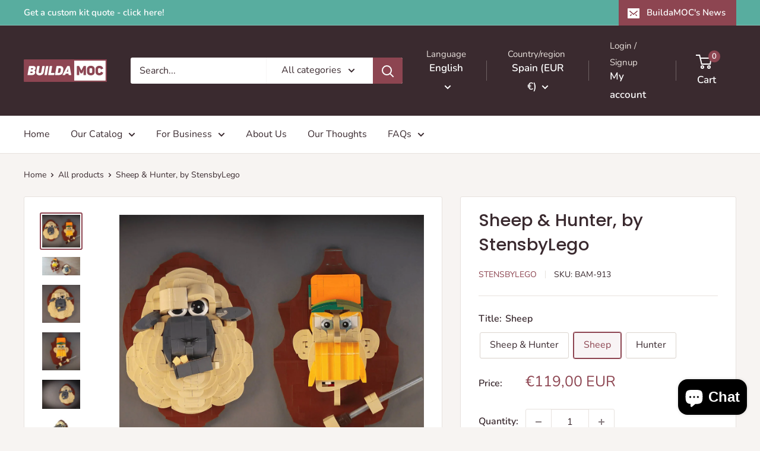

--- FILE ---
content_type: text/html; charset=utf-8
request_url: https://buildamoc.com/recommendations/products?product_id=6592147488868&limit=10&section_id=template--23757192102227__main&intent=complementary
body_size: 17849
content:
<div id="shopify-section-template--23757192102227__main" class="shopify-section"><section
  data-section-id="template--23757192102227__main"
  data-section-type="product"
  data-section-settings="{
  &quot;showShippingEstimator&quot;: false,
  &quot;galleryTransitionEffect&quot;: &quot;slide&quot;,
  &quot;enableImageZoom&quot;: false,
  &quot;zoomEffect&quot;: &quot;outside&quot;,
  &quot;enableVideoLooping&quot;: false,
  &quot;productOptions&quot;: [&quot;Title&quot;],
  &quot;infoOverflowScroll&quot;: true,
  &quot;isQuickView&quot;: false
}"
>
  <div class="container container--flush">
    <div class="page__sub-header">
      <nav aria-label="Breadcrumb" class="breadcrumb">
        <ol class="breadcrumb__list" role="list">
          <li class="breadcrumb__item">
            <a class="breadcrumb__link link" href="/">Home</a><svg focusable="false" class="icon icon--arrow-right " viewBox="0 0 8 12" role="presentation">
      <path stroke="currentColor" stroke-width="2" d="M2 2l4 4-4 4" fill="none" stroke-linecap="square"></path>
    </svg></li>

          <li class="breadcrumb__item"><a class="breadcrumb__link link" href="/collections/all">All products</a><svg focusable="false" class="icon icon--arrow-right " viewBox="0 0 8 12" role="presentation">
      <path stroke="currentColor" stroke-width="2" d="M2 2l4 4-4 4" fill="none" stroke-linecap="square"></path>
    </svg></li>

          <li class="breadcrumb__item">
            <span class="breadcrumb__link" aria-current="page">Sheep & Hunter, by StensbyLego</span>
          </li>
        </ol>
      </nav></div><product-rerender
      id="product-info-6592147488868-template--23757192102227__main"
      observe-form="product-form-main-6592147488868-template--23757192102227__main"
      allow-partial-rerender
    >
      <div class="product-block-list product-block-list--large">
        <div class="product-block-list__wrapper"><div class="product-block-list__item product-block-list__item--gallery">
              <div class="card">
    <div class="card__section card__section--tight">
      <div class="product-gallery product-gallery--with-thumbnails"><div class="product-gallery__carousel-wrapper">
          <div class="product-gallery__carousel " data-media-count="10" data-initial-media-id="20614593445988"><div class="product-gallery__carousel-item is-selected " tabindex="-1" data-media-id="20614593445988" data-media-type="image"  ><div class="product-gallery__size-limiter" style="max-width: 1735px"><div class="aspect-ratio" style="padding-bottom: 86.45533141210375%"><img src="//buildamoc.com/cdn/shop/products/RkInkTdxSR.jpg?v=1653508052&amp;width=1735" alt="Sheep &amp; Hunter, by StensbyLego - BuildaMOC" srcset="//buildamoc.com/cdn/shop/products/RkInkTdxSR.jpg?v=1653508052&amp;width=400 400w, //buildamoc.com/cdn/shop/products/RkInkTdxSR.jpg?v=1653508052&amp;width=500 500w, //buildamoc.com/cdn/shop/products/RkInkTdxSR.jpg?v=1653508052&amp;width=600 600w, //buildamoc.com/cdn/shop/products/RkInkTdxSR.jpg?v=1653508052&amp;width=700 700w, //buildamoc.com/cdn/shop/products/RkInkTdxSR.jpg?v=1653508052&amp;width=800 800w, //buildamoc.com/cdn/shop/products/RkInkTdxSR.jpg?v=1653508052&amp;width=900 900w, //buildamoc.com/cdn/shop/products/RkInkTdxSR.jpg?v=1653508052&amp;width=1000 1000w, //buildamoc.com/cdn/shop/products/RkInkTdxSR.jpg?v=1653508052&amp;width=1100 1100w, //buildamoc.com/cdn/shop/products/RkInkTdxSR.jpg?v=1653508052&amp;width=1200 1200w" width="1735" height="1500" loading="lazy" class="product-gallery__image" data-zoom="//buildamoc.com/cdn/shop/products/RkInkTdxSR.jpg?v=1653508052&amp;width=1800" data-zoom-width="1735"></div>
                    </div></div><div class="product-gallery__carousel-item  " tabindex="-1" data-media-id="20571862564964" data-media-type="image"  ><div class="product-gallery__size-limiter" style="max-width: 1366px"><div class="aspect-ratio" style="padding-bottom: 48.609077598828705%"><img src="//buildamoc.com/cdn/shop/products/v8m2X7pGoY.jpg?v=1653508054&amp;width=1366" alt="Sheep &amp; Hunter, by StensbyLego - BuildaMOC" srcset="//buildamoc.com/cdn/shop/products/v8m2X7pGoY.jpg?v=1653508054&amp;width=400 400w, //buildamoc.com/cdn/shop/products/v8m2X7pGoY.jpg?v=1653508054&amp;width=500 500w, //buildamoc.com/cdn/shop/products/v8m2X7pGoY.jpg?v=1653508054&amp;width=600 600w, //buildamoc.com/cdn/shop/products/v8m2X7pGoY.jpg?v=1653508054&amp;width=700 700w, //buildamoc.com/cdn/shop/products/v8m2X7pGoY.jpg?v=1653508054&amp;width=800 800w, //buildamoc.com/cdn/shop/products/v8m2X7pGoY.jpg?v=1653508054&amp;width=900 900w, //buildamoc.com/cdn/shop/products/v8m2X7pGoY.jpg?v=1653508054&amp;width=1000 1000w, //buildamoc.com/cdn/shop/products/v8m2X7pGoY.jpg?v=1653508054&amp;width=1100 1100w, //buildamoc.com/cdn/shop/products/v8m2X7pGoY.jpg?v=1653508054&amp;width=1200 1200w" width="1366" height="664" loading="lazy" class="product-gallery__image" data-zoom="//buildamoc.com/cdn/shop/products/v8m2X7pGoY.jpg?v=1653508054&amp;width=1800" data-zoom-width="1366"></div>
                    </div></div><div class="product-gallery__carousel-item  " tabindex="-1" data-media-id="20571862499428" data-media-type="image"  ><div class="product-gallery__size-limiter" style="max-width: 1024px"><div class="aspect-ratio" style="padding-bottom: 100.0%"><img src="//buildamoc.com/cdn/shop/products/vzhHLKsit7.jpg?v=1653508056&amp;width=1024" alt="Sheep &amp; Hunter, by StensbyLego - BuildaMOC" srcset="//buildamoc.com/cdn/shop/products/vzhHLKsit7.jpg?v=1653508056&amp;width=400 400w, //buildamoc.com/cdn/shop/products/vzhHLKsit7.jpg?v=1653508056&amp;width=500 500w, //buildamoc.com/cdn/shop/products/vzhHLKsit7.jpg?v=1653508056&amp;width=600 600w, //buildamoc.com/cdn/shop/products/vzhHLKsit7.jpg?v=1653508056&amp;width=700 700w, //buildamoc.com/cdn/shop/products/vzhHLKsit7.jpg?v=1653508056&amp;width=800 800w, //buildamoc.com/cdn/shop/products/vzhHLKsit7.jpg?v=1653508056&amp;width=900 900w, //buildamoc.com/cdn/shop/products/vzhHLKsit7.jpg?v=1653508056&amp;width=1000 1000w" width="1024" height="1024" loading="lazy" class="product-gallery__image" data-zoom="//buildamoc.com/cdn/shop/products/vzhHLKsit7.jpg?v=1653508056&amp;width=1800" data-zoom-width="1024"></div>
                    </div></div><div class="product-gallery__carousel-item  " tabindex="-1" data-media-id="20613405147236" data-media-type="image"  ><div class="product-gallery__size-limiter" style="max-width: 1024px"><div class="aspect-ratio" style="padding-bottom: 100.0%"><img src="//buildamoc.com/cdn/shop/products/q7cmRnMBZc.jpg?v=1653508058&amp;width=1024" alt="Sheep &amp; Hunter, by StensbyLego - BuildaMOC" srcset="//buildamoc.com/cdn/shop/products/q7cmRnMBZc.jpg?v=1653508058&amp;width=400 400w, //buildamoc.com/cdn/shop/products/q7cmRnMBZc.jpg?v=1653508058&amp;width=500 500w, //buildamoc.com/cdn/shop/products/q7cmRnMBZc.jpg?v=1653508058&amp;width=600 600w, //buildamoc.com/cdn/shop/products/q7cmRnMBZc.jpg?v=1653508058&amp;width=700 700w, //buildamoc.com/cdn/shop/products/q7cmRnMBZc.jpg?v=1653508058&amp;width=800 800w, //buildamoc.com/cdn/shop/products/q7cmRnMBZc.jpg?v=1653508058&amp;width=900 900w, //buildamoc.com/cdn/shop/products/q7cmRnMBZc.jpg?v=1653508058&amp;width=1000 1000w" width="1024" height="1024" loading="lazy" class="product-gallery__image" data-zoom="//buildamoc.com/cdn/shop/products/q7cmRnMBZc.jpg?v=1653508058&amp;width=1800" data-zoom-width="1024"></div>
                    </div></div><div class="product-gallery__carousel-item  " tabindex="-1" data-media-id="20571862532196" data-media-type="image"  ><div class="product-gallery__size-limiter" style="max-width: 997px"><div class="aspect-ratio" style="padding-bottom: 77.03109327983952%"><img src="//buildamoc.com/cdn/shop/products/4KpWvQTadK.jpg?v=1653508059&amp;width=997" alt="Sheep &amp; Hunter, by StensbyLego - BuildaMOC" srcset="//buildamoc.com/cdn/shop/products/4KpWvQTadK.jpg?v=1653508059&amp;width=400 400w, //buildamoc.com/cdn/shop/products/4KpWvQTadK.jpg?v=1653508059&amp;width=500 500w, //buildamoc.com/cdn/shop/products/4KpWvQTadK.jpg?v=1653508059&amp;width=600 600w, //buildamoc.com/cdn/shop/products/4KpWvQTadK.jpg?v=1653508059&amp;width=700 700w, //buildamoc.com/cdn/shop/products/4KpWvQTadK.jpg?v=1653508059&amp;width=800 800w, //buildamoc.com/cdn/shop/products/4KpWvQTadK.jpg?v=1653508059&amp;width=900 900w" width="997" height="768" loading="lazy" class="product-gallery__image" data-zoom="//buildamoc.com/cdn/shop/products/4KpWvQTadK.jpg?v=1653508059&amp;width=1800" data-zoom-width="997"></div>
                    </div></div><div class="product-gallery__carousel-item  " tabindex="-1" data-media-id="20571862597732" data-media-type="image"  ><div class="product-gallery__size-limiter" style="max-width: 1280px"><div class="aspect-ratio" style="padding-bottom: 56.25%"><img src="//buildamoc.com/cdn/shop/products/Qk2mF50mxP.jpg?v=1653508061&amp;width=1280" alt="Sheep &amp; Hunter, by StensbyLego - BuildaMOC" srcset="//buildamoc.com/cdn/shop/products/Qk2mF50mxP.jpg?v=1653508061&amp;width=400 400w, //buildamoc.com/cdn/shop/products/Qk2mF50mxP.jpg?v=1653508061&amp;width=500 500w, //buildamoc.com/cdn/shop/products/Qk2mF50mxP.jpg?v=1653508061&amp;width=600 600w, //buildamoc.com/cdn/shop/products/Qk2mF50mxP.jpg?v=1653508061&amp;width=700 700w, //buildamoc.com/cdn/shop/products/Qk2mF50mxP.jpg?v=1653508061&amp;width=800 800w, //buildamoc.com/cdn/shop/products/Qk2mF50mxP.jpg?v=1653508061&amp;width=900 900w, //buildamoc.com/cdn/shop/products/Qk2mF50mxP.jpg?v=1653508061&amp;width=1000 1000w, //buildamoc.com/cdn/shop/products/Qk2mF50mxP.jpg?v=1653508061&amp;width=1100 1100w, //buildamoc.com/cdn/shop/products/Qk2mF50mxP.jpg?v=1653508061&amp;width=1200 1200w" width="1280" height="720" loading="lazy" class="product-gallery__image" data-zoom="//buildamoc.com/cdn/shop/products/Qk2mF50mxP.jpg?v=1653508061&amp;width=1800" data-zoom-width="1280"></div>
                    </div></div><div class="product-gallery__carousel-item  " tabindex="-1" data-media-id="20613405180004" data-media-type="image"  ><div class="product-gallery__size-limiter" style="max-width: 1280px"><div class="aspect-ratio" style="padding-bottom: 56.25%"><img src="//buildamoc.com/cdn/shop/products/DcSvfzugze.jpg?v=1653508062&amp;width=1280" alt="Sheep &amp; Hunter, by StensbyLego - BuildaMOC" srcset="//buildamoc.com/cdn/shop/products/DcSvfzugze.jpg?v=1653508062&amp;width=400 400w, //buildamoc.com/cdn/shop/products/DcSvfzugze.jpg?v=1653508062&amp;width=500 500w, //buildamoc.com/cdn/shop/products/DcSvfzugze.jpg?v=1653508062&amp;width=600 600w, //buildamoc.com/cdn/shop/products/DcSvfzugze.jpg?v=1653508062&amp;width=700 700w, //buildamoc.com/cdn/shop/products/DcSvfzugze.jpg?v=1653508062&amp;width=800 800w, //buildamoc.com/cdn/shop/products/DcSvfzugze.jpg?v=1653508062&amp;width=900 900w, //buildamoc.com/cdn/shop/products/DcSvfzugze.jpg?v=1653508062&amp;width=1000 1000w, //buildamoc.com/cdn/shop/products/DcSvfzugze.jpg?v=1653508062&amp;width=1100 1100w, //buildamoc.com/cdn/shop/products/DcSvfzugze.jpg?v=1653508062&amp;width=1200 1200w" width="1280" height="720" loading="lazy" class="product-gallery__image" data-zoom="//buildamoc.com/cdn/shop/products/DcSvfzugze.jpg?v=1653508062&amp;width=1800" data-zoom-width="1280"></div>
                    </div></div><div class="product-gallery__carousel-item  " tabindex="-1" data-media-id="20571862630500" data-media-type="image"  ><div class="product-gallery__size-limiter" style="max-width: 664px"><div class="aspect-ratio" style="padding-bottom: 205.72289156626505%"><img src="//buildamoc.com/cdn/shop/products/mdQgffSb6Z.jpg?v=1653508065&amp;width=664" alt="Sheep &amp; Hunter, by StensbyLego - BuildaMOC" srcset="//buildamoc.com/cdn/shop/products/mdQgffSb6Z.jpg?v=1653508065&amp;width=400 400w, //buildamoc.com/cdn/shop/products/mdQgffSb6Z.jpg?v=1653508065&amp;width=500 500w, //buildamoc.com/cdn/shop/products/mdQgffSb6Z.jpg?v=1653508065&amp;width=600 600w" width="664" height="1366" loading="lazy" class="product-gallery__image" data-zoom="//buildamoc.com/cdn/shop/products/mdQgffSb6Z.jpg?v=1653508065&amp;width=1800" data-zoom-width="664"></div>
                    </div></div><div class="product-gallery__carousel-item  " tabindex="-1" data-media-id="20613405212772" data-media-type="image"  ><div class="product-gallery__size-limiter" style="max-width: 664px"><div class="aspect-ratio" style="padding-bottom: 205.72289156626505%"><img src="//buildamoc.com/cdn/shop/products/ENouaY63Lm.jpg?v=1653508066&amp;width=664" alt="Sheep &amp; Hunter, by StensbyLego - BuildaMOC" srcset="//buildamoc.com/cdn/shop/products/ENouaY63Lm.jpg?v=1653508066&amp;width=400 400w, //buildamoc.com/cdn/shop/products/ENouaY63Lm.jpg?v=1653508066&amp;width=500 500w, //buildamoc.com/cdn/shop/products/ENouaY63Lm.jpg?v=1653508066&amp;width=600 600w" width="664" height="1366" loading="lazy" class="product-gallery__image" data-zoom="//buildamoc.com/cdn/shop/products/ENouaY63Lm.jpg?v=1653508066&amp;width=1800" data-zoom-width="664"></div>
                    </div></div><div class="product-gallery__carousel-item  " tabindex="-1" data-media-id="20613405245540" data-media-type="image"  ><div class="product-gallery__size-limiter" style="max-width: 979px"><div class="aspect-ratio" style="padding-bottom: 78.44739530132789%"><img src="//buildamoc.com/cdn/shop/products/3TSEyWUTvh.jpg?v=1653508068&amp;width=979" alt="Sheep &amp; Hunter, by StensbyLego - BuildaMOC" srcset="//buildamoc.com/cdn/shop/products/3TSEyWUTvh.jpg?v=1653508068&amp;width=400 400w, //buildamoc.com/cdn/shop/products/3TSEyWUTvh.jpg?v=1653508068&amp;width=500 500w, //buildamoc.com/cdn/shop/products/3TSEyWUTvh.jpg?v=1653508068&amp;width=600 600w, //buildamoc.com/cdn/shop/products/3TSEyWUTvh.jpg?v=1653508068&amp;width=700 700w, //buildamoc.com/cdn/shop/products/3TSEyWUTvh.jpg?v=1653508068&amp;width=800 800w, //buildamoc.com/cdn/shop/products/3TSEyWUTvh.jpg?v=1653508068&amp;width=900 900w" width="979" height="768" loading="lazy" class="product-gallery__image" data-zoom="//buildamoc.com/cdn/shop/products/3TSEyWUTvh.jpg?v=1653508068&amp;width=1800" data-zoom-width="979"></div>
                    </div></div></div></div><div class="scroller">
            <div class="scroller__inner">
              <div class="product-gallery__thumbnail-list"><a href="//buildamoc.com/cdn/shop/products/RkInkTdxSR_1024x.jpg?v=1653508052" rel="noopener" class="product-gallery__thumbnail is-nav-selected " data-media-id="20614593445988" ><img src="//buildamoc.com/cdn/shop/products/RkInkTdxSR.jpg?v=1653508052&amp;width=1735" alt="Sheep &amp; Hunter, by StensbyLego - BuildaMOC" srcset="//buildamoc.com/cdn/shop/products/RkInkTdxSR.jpg?v=1653508052&amp;width=130 130w, //buildamoc.com/cdn/shop/products/RkInkTdxSR.jpg?v=1653508052&amp;width=260 260w, //buildamoc.com/cdn/shop/products/RkInkTdxSR.jpg?v=1653508052&amp;width=390 390w" width="1735" height="1500" loading="lazy" sizes="130px"></a><a href="//buildamoc.com/cdn/shop/products/v8m2X7pGoY_1024x.jpg?v=1653508054" rel="noopener" class="product-gallery__thumbnail  " data-media-id="20571862564964" ><img src="//buildamoc.com/cdn/shop/products/v8m2X7pGoY.jpg?v=1653508054&amp;width=1366" alt="Sheep &amp; Hunter, by StensbyLego - BuildaMOC" srcset="//buildamoc.com/cdn/shop/products/v8m2X7pGoY.jpg?v=1653508054&amp;width=130 130w, //buildamoc.com/cdn/shop/products/v8m2X7pGoY.jpg?v=1653508054&amp;width=260 260w, //buildamoc.com/cdn/shop/products/v8m2X7pGoY.jpg?v=1653508054&amp;width=390 390w" width="1366" height="664" loading="lazy" sizes="130px"></a><a href="//buildamoc.com/cdn/shop/products/vzhHLKsit7_1024x.jpg?v=1653508056" rel="noopener" class="product-gallery__thumbnail  " data-media-id="20571862499428" ><img src="//buildamoc.com/cdn/shop/products/vzhHLKsit7.jpg?v=1653508056&amp;width=1024" alt="Sheep &amp; Hunter, by StensbyLego - BuildaMOC" srcset="//buildamoc.com/cdn/shop/products/vzhHLKsit7.jpg?v=1653508056&amp;width=130 130w, //buildamoc.com/cdn/shop/products/vzhHLKsit7.jpg?v=1653508056&amp;width=260 260w, //buildamoc.com/cdn/shop/products/vzhHLKsit7.jpg?v=1653508056&amp;width=390 390w" width="1024" height="1024" loading="lazy" sizes="130px"></a><a href="//buildamoc.com/cdn/shop/products/q7cmRnMBZc_1024x.jpg?v=1653508058" rel="noopener" class="product-gallery__thumbnail  " data-media-id="20613405147236" ><img src="//buildamoc.com/cdn/shop/products/q7cmRnMBZc.jpg?v=1653508058&amp;width=1024" alt="Sheep &amp; Hunter, by StensbyLego - BuildaMOC" srcset="//buildamoc.com/cdn/shop/products/q7cmRnMBZc.jpg?v=1653508058&amp;width=130 130w, //buildamoc.com/cdn/shop/products/q7cmRnMBZc.jpg?v=1653508058&amp;width=260 260w, //buildamoc.com/cdn/shop/products/q7cmRnMBZc.jpg?v=1653508058&amp;width=390 390w" width="1024" height="1024" loading="lazy" sizes="130px"></a><a href="//buildamoc.com/cdn/shop/products/4KpWvQTadK_1024x.jpg?v=1653508059" rel="noopener" class="product-gallery__thumbnail  " data-media-id="20571862532196" ><img src="//buildamoc.com/cdn/shop/products/4KpWvQTadK.jpg?v=1653508059&amp;width=997" alt="Sheep &amp; Hunter, by StensbyLego - BuildaMOC" srcset="//buildamoc.com/cdn/shop/products/4KpWvQTadK.jpg?v=1653508059&amp;width=130 130w, //buildamoc.com/cdn/shop/products/4KpWvQTadK.jpg?v=1653508059&amp;width=260 260w, //buildamoc.com/cdn/shop/products/4KpWvQTadK.jpg?v=1653508059&amp;width=390 390w" width="997" height="768" loading="lazy" sizes="130px"></a><a href="//buildamoc.com/cdn/shop/products/Qk2mF50mxP_1024x.jpg?v=1653508061" rel="noopener" class="product-gallery__thumbnail  " data-media-id="20571862597732" ><img src="//buildamoc.com/cdn/shop/products/Qk2mF50mxP.jpg?v=1653508061&amp;width=1280" alt="Sheep &amp; Hunter, by StensbyLego - BuildaMOC" srcset="//buildamoc.com/cdn/shop/products/Qk2mF50mxP.jpg?v=1653508061&amp;width=130 130w, //buildamoc.com/cdn/shop/products/Qk2mF50mxP.jpg?v=1653508061&amp;width=260 260w, //buildamoc.com/cdn/shop/products/Qk2mF50mxP.jpg?v=1653508061&amp;width=390 390w" width="1280" height="720" loading="lazy" sizes="130px"></a><a href="//buildamoc.com/cdn/shop/products/DcSvfzugze_1024x.jpg?v=1653508062" rel="noopener" class="product-gallery__thumbnail  " data-media-id="20613405180004" ><img src="//buildamoc.com/cdn/shop/products/DcSvfzugze.jpg?v=1653508062&amp;width=1280" alt="Sheep &amp; Hunter, by StensbyLego - BuildaMOC" srcset="//buildamoc.com/cdn/shop/products/DcSvfzugze.jpg?v=1653508062&amp;width=130 130w, //buildamoc.com/cdn/shop/products/DcSvfzugze.jpg?v=1653508062&amp;width=260 260w, //buildamoc.com/cdn/shop/products/DcSvfzugze.jpg?v=1653508062&amp;width=390 390w" width="1280" height="720" loading="lazy" sizes="130px"></a><a href="//buildamoc.com/cdn/shop/products/mdQgffSb6Z_1024x.jpg?v=1653508065" rel="noopener" class="product-gallery__thumbnail  " data-media-id="20571862630500" ><img src="//buildamoc.com/cdn/shop/products/mdQgffSb6Z.jpg?v=1653508065&amp;width=664" alt="Sheep &amp; Hunter, by StensbyLego - BuildaMOC" srcset="//buildamoc.com/cdn/shop/products/mdQgffSb6Z.jpg?v=1653508065&amp;width=130 130w, //buildamoc.com/cdn/shop/products/mdQgffSb6Z.jpg?v=1653508065&amp;width=260 260w, //buildamoc.com/cdn/shop/products/mdQgffSb6Z.jpg?v=1653508065&amp;width=390 390w" width="664" height="1366" loading="lazy" sizes="130px"></a><a href="//buildamoc.com/cdn/shop/products/ENouaY63Lm_1024x.jpg?v=1653508066" rel="noopener" class="product-gallery__thumbnail  " data-media-id="20613405212772" ><img src="//buildamoc.com/cdn/shop/products/ENouaY63Lm.jpg?v=1653508066&amp;width=664" alt="Sheep &amp; Hunter, by StensbyLego - BuildaMOC" srcset="//buildamoc.com/cdn/shop/products/ENouaY63Lm.jpg?v=1653508066&amp;width=130 130w, //buildamoc.com/cdn/shop/products/ENouaY63Lm.jpg?v=1653508066&amp;width=260 260w, //buildamoc.com/cdn/shop/products/ENouaY63Lm.jpg?v=1653508066&amp;width=390 390w" width="664" height="1366" loading="lazy" sizes="130px"></a><a href="//buildamoc.com/cdn/shop/products/3TSEyWUTvh_1024x.jpg?v=1653508068" rel="noopener" class="product-gallery__thumbnail  " data-media-id="20613405245540" ><img src="//buildamoc.com/cdn/shop/products/3TSEyWUTvh.jpg?v=1653508068&amp;width=979" alt="Sheep &amp; Hunter, by StensbyLego - BuildaMOC" srcset="//buildamoc.com/cdn/shop/products/3TSEyWUTvh.jpg?v=1653508068&amp;width=130 130w, //buildamoc.com/cdn/shop/products/3TSEyWUTvh.jpg?v=1653508068&amp;width=260 260w, //buildamoc.com/cdn/shop/products/3TSEyWUTvh.jpg?v=1653508068&amp;width=390 390w" width="979" height="768" loading="lazy" sizes="130px"></a></div>
            </div>
          </div></div>
    </div>
  </div>
            </div><div class="product-block-list__item product-block-list__item--info"><!-- Start of Judge.me code -->
<div style="" class="jdgm-widget jdgm-preview-badge" data-id="6592147488868" data-auto-install="false">
  
</div>
<!-- End of Judge.me code -->

<div class="card card--collapsed "><div class="card__section">
    <product-form><form method="post" action="/cart/add" id="product-form-main-6592147488868-template--23757192102227__main" accept-charset="UTF-8" class="product-form" enctype="multipart/form-data"><input type="hidden" name="form_type" value="product" /><input type="hidden" name="utf8" value="✓" /><div
            class="product-info__block-item product-info__block-item--product-meta"
            data-block-id="product_meta"
            data-block-type="product-meta"
            

          ><div class="product-meta"><h1 class="product-meta__title heading h1">Sheep & Hunter, by StensbyLego</h1><div class="product-meta__label-list"><span class="product-label product-label--on-sale" >Save 16%</span></div><div class="product-meta__reference"><a class="product-meta__vendor link link--accented" href="/collections/vendors?q=StensbyLego">StensbyLego</a><span class="product-meta__sku" >SKU: <span class="product-meta__sku-number">BAM-912</span>
        </span></div></div>

<hr class="card__separator"></div><div
            class="product-info__block-item product-info__block-item--variant-selector"
            data-block-id="variant_selector"
            data-block-type="variant-selector"
            

          ><variant-picker handle="sheep-hunter-by-stensbylego" section-id="template--23757192102227__main" form-id="product-form-main-6592147488868-template--23757192102227__main" update-url  class="product-form__variants" ><script data-variant type="application/json">{"id":39418628407396,"title":"Sheep \u0026 Hunter","option1":"Sheep \u0026 Hunter","option2":null,"option3":null,"sku":"BAM-912","requires_shipping":true,"taxable":true,"featured_image":null,"available":true,"name":"Sheep \u0026 Hunter, by StensbyLego - Sheep \u0026 Hunter","public_title":"Sheep \u0026 Hunter","options":["Sheep \u0026 Hunter"],"price":19900,"weight":500,"compare_at_price":23800,"inventory_management":null,"barcode":"","requires_selling_plan":false,"selling_plan_allocations":[]}</script><div class="product-form__option"><span class="product-form__option-name text--strong">Title: <span class="product-form__selected-value">Sheep & Hunter</span></span>

            <div class="block-swatch-list"><div class="block-swatch "><input class="block-swatch__radio product-form__single-selector" type="radio" name="option1" id="option1-1" value="454302957907" form="product-form-main-6592147488868-template--23757192102227__main" checked data-option-position="1">
                    <label class="block-swatch__item" for="option1-1" title="Sheep &amp; Hunter">
                      <span class="block-swatch__item-text">Sheep & Hunter</span>
                    </label></div><div class="block-swatch "><input class="block-swatch__radio product-form__single-selector" type="radio" name="option1" id="option1-2" value="454302990675" form="product-form-main-6592147488868-template--23757192102227__main"  data-option-position="1">
                    <label class="block-swatch__item" for="option1-2" title="Sheep">
                      <span class="block-swatch__item-text">Sheep</span>
                    </label></div><div class="block-swatch "><input class="block-swatch__radio product-form__single-selector" type="radio" name="option1" id="option1-3" value="454303023443" form="product-form-main-6592147488868-template--23757192102227__main"  data-option-position="1">
                    <label class="block-swatch__item" for="option1-3" title="Hunter">
                      <span class="block-swatch__item-text">Hunter</span>
                    </label></div></div></div><div class="no-js product-form__option">
      <label class="product-form__option-name text--strong" for="product-select-6592147488868">Variant</label>

      <div class="select-wrapper select-wrapper--primary">
        <select id="product-select-6592147488868" name="id"><option selected="selected"  value="39418628407396" data-sku="BAM-912">Sheep & Hunter - €199,00</option><option   value="39418628440164" data-sku="BAM-913">Sheep - €119,00</option><option   value="39418628472932" data-sku="BAM-914">Hunter - €119,00</option></select>
      </div>
    </div>
  </variant-picker><div class="product-form__info-list">
  <div class="product-form__info-item">
    <span class="product-form__info-title text--strong">Price:</span>

    <div class="product-form__info-content" role="region" aria-live="polite">
      <div class="price-list"><span class="price price--highlight">
            <span class="visually-hidden">Sale price</span>€199,00 EUR</span>

          <span class="price price--compare">
            <span class="visually-hidden">Regular price</span>€238,00 EUR</span></div>

      <div class="product-form__price-info" style="display: none">
        <div class="unit-price-measurement">
          <span class="unit-price-measurement__price"></span>
          <span class="unit-price-measurement__separator">/ </span>

          <span class="unit-price-measurement__reference-value"></span>

          <span class="unit-price-measurement__reference-unit"></span>
        </div>
      </div></div>
  </div><div class="product-form__info-item product-form__info-item--quantity">
        <label for="template--23757192102227__main-6592147488868-quantity" class="product-form__info-title text--strong">Quantity:</label>

        <div class="product-form__info-content"><div class="product-form__quantity-with-rules">
            <quantity-picker class="quantity-selector quantity-selector--product">
              <button type="button" class="quantity-selector__button" data-action="decrease-picker-quantity" aria-label="Decrease quantity" title="Decrease quantity"><svg focusable="false" class="icon icon--minus " viewBox="0 0 10 2" role="presentation">
      <path d="M10 0v2H0V0z" fill="currentColor"></path>
    </svg></button>
              <input id="template--23757192102227__main-6592147488868-quantity" type="number" name="quantity" aria-label="Quantity" class="quantity-selector__value" inputmode="numeric" value="1" step="1" min="1" >
              <button type="button" class="quantity-selector__button" data-action="increase-picker-quantity" aria-label="Increase quantity" title="Increase quantity"><svg focusable="false" class="icon icon--plus " viewBox="0 0 10 10" role="presentation">
      <path d="M6 4h4v2H6v4H4V6H0V4h4V0h2v4z" fill="currentColor" fill-rule="evenodd"></path>
    </svg></button>
            </quantity-picker></div>
        </div>
      </div></div>
</div><div
            class="product-info__block-item product-info__block-item--buy-buttons"
            data-block-id="buy_buttons"
            data-block-type="buy-buttons"
            

          ><div class="product-form__buy-buttons" ><div class="product-form__payment-container"><button type="submit" class="product-form__add-button button button--primary" data-action="add-to-cart">Add to cart</button><div data-shopify="payment-button" class="shopify-payment-button"> <shopify-accelerated-checkout recommended="{&quot;supports_subs&quot;:true,&quot;supports_def_opts&quot;:false,&quot;name&quot;:&quot;shop_pay&quot;,&quot;wallet_params&quot;:{&quot;shopId&quot;:9531097188,&quot;merchantName&quot;:&quot;BuildaMOC&quot;,&quot;personalized&quot;:true}}" fallback="{&quot;supports_subs&quot;:true,&quot;supports_def_opts&quot;:true,&quot;name&quot;:&quot;buy_it_now&quot;,&quot;wallet_params&quot;:{}}" access-token="e55843c7336e270380290cb9b196bbca" buyer-country="ES" buyer-locale="en" buyer-currency="EUR" variant-params="[{&quot;id&quot;:39418628407396,&quot;requiresShipping&quot;:true},{&quot;id&quot;:39418628440164,&quot;requiresShipping&quot;:true},{&quot;id&quot;:39418628472932,&quot;requiresShipping&quot;:true}]" shop-id="9531097188" enabled-flags="[&quot;ae0f5bf6&quot;]" > <div class="shopify-payment-button__button" role="button" disabled aria-hidden="true" style="background-color: transparent; border: none"> <div class="shopify-payment-button__skeleton">&nbsp;</div> </div> <div class="shopify-payment-button__more-options shopify-payment-button__skeleton" role="button" disabled aria-hidden="true">&nbsp;</div> </shopify-accelerated-checkout> <small id="shopify-buyer-consent" class="hidden" aria-hidden="true" data-consent-type="subscription"> This item is a recurring or deferred purchase. By continuing, I agree to the <span id="shopify-subscription-policy-button">cancellation policy</span> and authorize you to charge my payment method at the prices, frequency and dates listed on this page until my order is fulfilled or I cancel, if permitted. </small> </div>
</div>
</div>
</div><div
            class="product-info__block-item product-info__block-item--description"
            data-block-id="description"
            data-block-type="description"
            

          ></div><div
            class="product-info__block-item product-info__block-item--content"
            data-block-id="content_PcnpGE"
            data-block-type="content"
            

          ></div><div
            class="product-info__block-item product-info__block-item--@app"
            data-block-id="AeGhhWlJOKzBIUVNFd__multi_vendor_marketplace_product_extra_information_86eA7Y-1"
            data-block-type="@app"
            
          ><div id="shopify-block-AeGhhWlJOKzBIUVNFd__multi_vendor_marketplace_product_extra_information_86eA7Y" class="shopify-block shopify-app-block"><product-info data-id="AeGhhWlJOKzBIUVNFd__multi_vendor_marketplace_product_extra_information_86eA7Y">
  <!-- BEGIN app snippet: wk-custom-meta-field -->

    <h1>Extra Information</h1>
	<table class="responsive-table" style="border:0px">
        <tbody >
            
                
                 
                
          		
                <tr>
                    <td style="border:none">PART COUNT</td>
                  	
                    	<td style="border:none">1258</td>
                  	
                </tr>
            
        </tbody>
	</table>
<!-- END app snippet -->
</product-info>


</div></div><div
            class="product-info__block-item product-info__block-item--@app"
            data-block-id="AMm9jNmlpYUIrT0s3e__multi_vendor_marketplace_seller_profile_link_qUxBDz-1"
            data-block-type="@app"
            
          ><div id="shopify-block-AMm9jNmlpYUIrT0s3e__multi_vendor_marketplace_seller_profile_link_qUxBDz" class="shopify-block shopify-app-block"><seller-info data-id="AMm9jNmlpYUIrT0s3e__multi_vendor_marketplace_seller_profile_link_qUxBDz">
  <div class="wk_seller_detail clearfix" data-productid ="6592147488868" style="display:none;"></div>
</seller-info>

</div></div><div
            class="product-info__block-item product-info__block-item--content"
            data-block-id="content_iccx4w"
            data-block-type="content"
            

          ></div><div
            class="product-info__block-item product-info__block-item--trust"
            data-block-id="trust_NmgUkr"
            data-block-type="trust"
            

          ></div><div
            class="product-info__block-item product-info__block-item--@app"
            data-block-id="AOS8xQ2tKaHRkc1ZpM__loox_reviews_loox_rating_mJqYbb-1"
            data-block-type="@app"
            
          ><div id="shopify-block-AOS8xQ2tKaHRkc1ZpM__loox_reviews_loox_rating_mJqYbb" class="shopify-block shopify-app-block">

  <a  href="#looxReviews" >
    <div class="loox-rating loox-widget"
       data-content-size="16" 
      
       data-layout="single-icon" 
      
      

       data-pattern="AFOL Reviews: [rating] ([count])"
      

      data-loox-block-id="AOS8xQ2tKaHRkc1ZpM__loox_reviews_loox_rating_mJqYbb"
      
      

       
       data-color-text="" 

       
       data-color-star="" 

      
          data-id="6592147488868"
          data-rating=""
          data-raters=""
      
      data-testid="loox-rating-widget"
    ></div>
  </a>



</div></div><div
            class="product-info__block-item product-info__block-item--@app"
            data-block-id="AemZyOC9EMzdCQ0RiO__loox_reviews_loox_snippets_widget_pxHYjq-1"
            data-block-type="@app"
            
          ><div id="shopify-block-AemZyOC9EMzdCQ0RiO__loox_reviews_loox_snippets_widget_pxHYjq" class="shopify-block shopify-app-block"><loox-snippets-widget
	
	product-id='6592147488868'
	review-count=''
	show-border='false'
	show-rating='true'
	color-scheme='default'
	shadow=''
	font-size='14px'
	background-color=''
	text-color=''
	name-color=''
	border-color=''
	rating-icon-color=''
	border-radius='16px'
	show-image='true'
	hide-arrows-mobile='false'
	reviews-limit='10'
	shadow-color=''
	alignment='left'
	max-width=''
	class="loox-widget"
>
</loox-snippets-widget>


</div></div><div
            class="product-info__block-item product-info__block-item--complementary-products"
            data-block-id="complementary_products_GMnn3r"
            data-block-type="complementary-products"
            

          ></div><input type="hidden" name="product-id" value="6592147488868" /><input type="hidden" name="section-id" value="template--23757192102227__main" /></form></product-form>
  </div>
</div>
</div><div
                    class="product-block-list__item product-block-list__item--description"
                    
                  >
                    <div class="card"><button
                          class="card__collapsible-button"
                          data-action="toggle-collapsible"
                          aria-expanded="false"
                          aria-controls="block-template--23757192102227__main-description"
                        >
                          <span class="card__title heading h3">Description</span>
                          <span class="plus-button plus-button--large"></span>
                        </button>

                        <div id="block-template--23757192102227__main-description" class="card__collapsible">
                          <div class="card__collapsible-content">
                            <div class="rte text--pull">
                              <p><iframe width="560" height="314" src="https://www.youtube.com/embed/w2W9o-UAsok"></iframe><br><br><iframe width="560" height="314" src="https://www.youtube.com/embed/W3tYCD14Fkk"></iframe><br><br></p>
<div style="color: #222222; font-family: Arial, Helvetica, sans-serif; font-size: small;">
<span style="color: #474747; font-family: Hind, sans-serif; font-size: 16px;">I can bet you'll love to hang this grumpy </span><span style="box-sizing: border-box; font-weight: bold; color: #474747; font-family: Hind, sans-serif; font-size: 16px;">Sheep &amp; Hunter</span><span style="color: #474747; font-family: Hind, sans-serif; font-size: 16px;"> trophy on your wall!!</span>
</div>
<div style="color: #222222; font-family: Arial, Helvetica, sans-serif; font-size: small;">
<br style="box-sizing: border-box; color: #474747; font-family: Hind, sans-serif; font-size: 16px;"><span style="color: #474747; font-family: Hind, sans-serif; font-size: 16px;">This beautiful MOC has been designed by </span><span style="box-sizing: border-box; font-weight: bold; color: #474747; font-family: Hind, sans-serif; font-size: 16px;">Rickard Stensby</span><span style="color: #474747; font-family: Hind, sans-serif; font-size: 16px;">, alias StensbyLego (or "SuckMyBrick"), winner from the LEGO Masters Sweden 2020 edition.</span>
</div>
<p><strong>The sheep.</strong></p>
<p>This woolly character looks so cartoonish and so alive. <br>Don't irritate him or he may really jump out from the trophy and run after you.<br><br>You're going to be stunned by the details from the fur from this fluffy character, a funny fellow that you can reproduce and display as decoration thanks to building instructions made by Planet GBC in partnership with Rickard.</p>
<p><strong>The hunter.</strong></p>
<p><span data-mce-fragment="1">The wacky hunter character, embedded onto a vintage-style trophy, seems on his spot of hunting, with his eyes eagerly looking for his targets. </span><br data-mce-fragment="1"><br data-mce-fragment="1"><span data-mce-fragment="1">This marvelous trophy will amaze your friends as decoration in your living room, or in your winter chalet, once you'll have reproduced it thanks to building instructions made by Planet GBC in partnership with Rickard.</span><br></p>
                            </div>
                          </div>
                        </div></div>
                  </div><div
                    class="product-block-list__item product-block-list__item--content"
                    
                  >
                    <div class="card"><button
                          class="card__collapsible-button"
                          data-action="toggle-collapsible"
                          aria-expanded="false"
                          aria-controls="block-template--23757192102227__main-content_PcnpGE"
                        >
                          <span class="card__title heading h3">Why Purchase Sheep & Hunter, by StensbyLego from BuildaMOC?</span>
                          <span class="plus-button plus-button--large"></span>
                        </button>

                        <div id="block-template--23757192102227__main-content_PcnpGE" class="card__collapsible">
                          <div class="card__collapsible-content">
                            <div class="rte text--pull">
                              <p>It's easy:</p><ul><li>We only use original LEGO® bricks.</li><li>The designer of this MOC will receive (at least) 10% of the total sale price.</li><li>Some of our MOCs are not ready packed, they are picked & packed after purchase. Please allow 5-20 working days for us to send your MOC.</li><li>All of our MOCs include the original digital instructions from the designers. They will be emailed to you when shipped.</li></ul>
                            </div>
                          </div>
                        </div></div>
                  </div><div
                    class="product-block-list__item product-block-list__item--content"
                    
                  >
                    <div class="card"><button
                          class="card__collapsible-button"
                          data-action="toggle-collapsible"
                          aria-expanded="false"
                          aria-controls="block-template--23757192102227__main-content_iccx4w"
                        >
                          <span class="card__title heading h3">FAQs</span>
                          <span class="plus-button plus-button--large"></span>
                        </button>

                        <div id="block-template--23757192102227__main-content_iccx4w" class="card__collapsible">
                          <div class="card__collapsible-content">
                            <div class="rte text--pull">
                              <div class="container-indent">
<div class="container container-fluid-custom-mobile-padding">
<h1 class="tt-title-subpages">GOT QUESTIONS? WE HAVE ANSWERS</h1>
<h2 class="color-def small">The Basics</h2>
<div class="tt-box-faq-listing">
<div class="row">
<div class="col-sm-12 col-md-6">
<div class="tt-box-faq">
<h6 class="tt-title"><a href="https://brikomania.myshopify.com/#">WHAT CAN YOU PURCHASE IN BUILDAMOC?</a></h6>
A <strong><em>BuildaMOC</em></strong> kit includes all of the parts needed to complete a MOC, as well as the printed instructions or PDF files, depending on your purchase.</div>
<div class="tt-box-faq">
<h6 class="tt-title"><a href="https://brikomania.myshopify.com/#">WHAT IS A <em>MOC</em>?</a></h6>
MOC stands for "My Own Creation". They are custom creations designed and built by LEGO<span>®</span> fans.</div>
</div>
<div class="col-sm-12 col-md-6">
<div class="tt-box-faq">
<h6 class="tt-title"><a href="https://brikomania.myshopify.com/#">DO YOU USE ORIGINAL LEGO PARTS?</a></h6>
YES. We cannot stress enough the importance of using original parts. From quality to ethics, no other brand will provide you the same value. We only use 100% original LEGO<span>®</span> parts.</div>
<div class="tt-box-faq">
<h6 class="tt-title"><a href="https://brikomania.myshopify.com/#">WHO CREATED MY MOC?</a></h6>
Our MOCs have been designed by different brick fans around the world. They get compensated for their hard work and creativity for every sale that we make.</div>
</div>
</div>
<hr class="hr-01">
</div>
<h2 class="color-def small">Shipping Information</h2>
<div class="tt-box-faq-listing">
<div class="row">
<div class="col-sm-12 col-md-6">
<div class="tt-box-faq">
<h6 class="tt-title"><a href="#">WHAT SHIPPING METHODS ARE AVAILABLE?</a></h6>
We offer multiple shipping methods to accommodate your needs. Standard shipping is the most economical, though it might be a little slower. It includes tracking and insurance. We also offer express shipping, in case you need us to process and ship your package at a rush.</div>
<div class="tt-box-faq">
<h6 class="tt-title"><a href="#">HOW LONG WILL IT TAKE TO GET MY MOC?</a></h6>
Most of our MOCs are on-demand. After you place your order, we will start the process of gathering the parts and printing the instructions, packaging and shipping. This can take 10-20 working days plus shipping time.</div>
</div>
<div class="col-sm-12 col-md-6">
<div class="tt-box-faq">
<h6 class="tt-title"><a href="#">DO YOU SHIP INTERNATIONALLY?</a></h6>
Short answer, yes. Long answer, we ship to every corner of the world. BuildaMOC has partnered with different shipping agencies to make sure that we can accommodate every customer.</div>
<div class="tt-box-faq">
<h6 class="tt-title"><a href="#">HOW DO YOU SHIP MY MOC?</a></h6>
We ship all MOCs in protected boxes, wrapped in bags, to ensure that no water gets in. The parts are separated in zip-loc bags, as well as the instructions. Nothing will get between you and your carefully packaged MOC!</div>
<div class="tt-box-faq"><br></div>
</div>
</div>
</div>
<hr class="hr-01">
<h2 class="color-def small">Payment Information</h2>
<div class="tt-box-faq-listing">
<div class="row">
<div class="col-sm-12 col-md-6">
<div class="tt-box-faq">
<h6 class="tt-title"><a href="#">WHAT PAYMENT METHODS DO YOU ACCEPT?</a></h6>
We accept many payment methods. PayPal, credit/debit card/IBAN in the EU or Bank Transfer to a USA bank. If you want to pay with a different method that is not available online, you can send us a message to hello@buildamoc.com and we will work with you!</div>
</div>
<div class="col-sm-12 col-md-6">
<div class="tt-box-faq">
<h6 class="tt-title"><a href="#">IS BUYING IN BUILDAMOC SAFE?</a></h6>
Yes! I mean, what do you expect us to say :-).</div>
<div class="tt-box-faq"><br></div>
<div class="tt-box-faq">Our payments are processed by PayPal or an external payment processor and all your details are safely encrypted. We are a registered company from the south of Spain, where we try to help you build your dreams.</div>
<div class="tt-box-faq">
<div class="tt-box-faq">
<h6 class="tt-title"><a href="https://brikomania.myshopify.com/#">WHICH CURRENCIES DO YOU ACCEPT?</a></h6>
We currently accept many of the main currencies across the world.</div>
</div>
</div>
</div>
</div>
<hr class="hr-01">
<h2 class="color-def small">Orders and Returns</h2>
<div class="tt-box-faq-listing">
<div class="row">
<div class="col-sm-12 col-md-6">
<div class="tt-box-faq">
<h6 class="tt-title"><a href="#">HOW DO I PLACE AN ORDER?</a></h6>
Just place the item you want in your cart and check-out. You do not need to make an account, though it is recommended so you can easily come back and keep track of your orders.</div>
<div class="tt-box-faq">
<h6 class="tt-title"><a href="#">WHO SHOULD I CONTACT IF I HAVE ANY QUERIES/PROBLEMS?</a></h6>
Please contact us using any of our <a title="Contact Us" href="https://buildamoc.com/pages/contact-us">contact methods</a>. We will work with you to make sure that everything is perfect.</div>
</div>
<div class="col-sm-12 col-md-6">
<div class="tt-box-faq">
<h6 class="tt-title"><a href="#">CAN I CANCEL OR CHANGE MY ORDER?</a></h6>
Since most of our MOCs are on-demand, it can be hard to cancel an order if we have already started processing it. If you have any special request that we can accomodate, please contact us <span>using any of our </span><span></span><a title="Contact Us" href="https://buildamoc.com/pages/contact-us">contact methods</a> and we will work with you.</div>
<div class="tt-box-faq">
<h6 class="tt-title"><a href="#">HOW DO I TRACK MY ORDER?</a></h6>
After shipping, we will let you know your order's tracking number and where to track it.</div>
</div>
</div>
</div>
</div>
</div>
                            </div>
                          </div>
                        </div></div>
                  </div><div class="product-block-list__item product-block-list__item--trust">
                    <div class="card">
                      <div class="card__header card__header--flex">
                        <h2 class="card__title heading h3">Payment &amp; Security</h2><svg focusable="false" class="icon icon--lock " viewBox="0 0 18 24" role="presentation">
      <g fill="none" fill-rule="evenodd" stroke="currentColor" stroke-linecap="square" stroke-width="2">
        <path d="M9.00000011 1.916667c-2.48888889 0-4.44444444 2.01666667-4.44444444 4.58333333v2.75h8.88888893v-2.75c0-2.56666666-1.9555556-4.58333333-4.44444449-4.58333333z"></path>
        <path d="M1.888889 9.25h14.222222v12.833333H1.888889z"></path>
        <ellipse cx="9" cy="14.75" rx="1.777778" ry="1.833333"></ellipse>
        <path d="M9.00000011 16.5833337v1.8333333"></path>
      </g>
    </svg></div>

                      <div class="card__section"><div class="payment-list">
                            
                              <svg class="payment-list__item" xmlns="http://www.w3.org/2000/svg" role="img" aria-labelledby="pi-american_express" viewBox="0 0 38 24" width="38" height="24"><title id="pi-american_express">American Express</title><path fill="#000" d="M35 0H3C1.3 0 0 1.3 0 3v18c0 1.7 1.4 3 3 3h32c1.7 0 3-1.3 3-3V3c0-1.7-1.4-3-3-3Z" opacity=".07"/><path fill="#006FCF" d="M35 1c1.1 0 2 .9 2 2v18c0 1.1-.9 2-2 2H3c-1.1 0-2-.9-2-2V3c0-1.1.9-2 2-2h32Z"/><path fill="#FFF" d="M22.012 19.936v-8.421L37 11.528v2.326l-1.732 1.852L37 17.573v2.375h-2.766l-1.47-1.622-1.46 1.628-9.292-.02Z"/><path fill="#006FCF" d="M23.013 19.012v-6.57h5.572v1.513h-3.768v1.028h3.678v1.488h-3.678v1.01h3.768v1.531h-5.572Z"/><path fill="#006FCF" d="m28.557 19.012 3.083-3.289-3.083-3.282h2.386l1.884 2.083 1.89-2.082H37v.051l-3.017 3.23L37 18.92v.093h-2.307l-1.917-2.103-1.898 2.104h-2.321Z"/><path fill="#FFF" d="M22.71 4.04h3.614l1.269 2.881V4.04h4.46l.77 2.159.771-2.159H37v8.421H19l3.71-8.421Z"/><path fill="#006FCF" d="m23.395 4.955-2.916 6.566h2l.55-1.315h2.98l.55 1.315h2.05l-2.904-6.566h-2.31Zm.25 3.777.875-2.09.873 2.09h-1.748Z"/><path fill="#006FCF" d="M28.581 11.52V4.953l2.811.01L32.84 9l1.456-4.046H37v6.565l-1.74.016v-4.51l-1.644 4.494h-1.59L30.35 7.01v4.51h-1.768Z"/></svg>

                            
                              <svg class="payment-list__item" version="1.1" xmlns="http://www.w3.org/2000/svg" role="img" x="0" y="0" width="38" height="24" viewBox="0 0 165.521 105.965" xml:space="preserve" aria-labelledby="pi-apple_pay"><title id="pi-apple_pay">Apple Pay</title><path fill="#000" d="M150.698 0H14.823c-.566 0-1.133 0-1.698.003-.477.004-.953.009-1.43.022-1.039.028-2.087.09-3.113.274a10.51 10.51 0 0 0-2.958.975 9.932 9.932 0 0 0-4.35 4.35 10.463 10.463 0 0 0-.975 2.96C.113 9.611.052 10.658.024 11.696a70.22 70.22 0 0 0-.022 1.43C0 13.69 0 14.256 0 14.823v76.318c0 .567 0 1.132.002 1.699.003.476.009.953.022 1.43.028 1.036.09 2.084.275 3.11a10.46 10.46 0 0 0 .974 2.96 9.897 9.897 0 0 0 1.83 2.52 9.874 9.874 0 0 0 2.52 1.83c.947.483 1.917.79 2.96.977 1.025.183 2.073.245 3.112.273.477.011.953.017 1.43.02.565.004 1.132.004 1.698.004h135.875c.565 0 1.132 0 1.697-.004.476-.002.952-.009 1.431-.02 1.037-.028 2.085-.09 3.113-.273a10.478 10.478 0 0 0 2.958-.977 9.955 9.955 0 0 0 4.35-4.35c.483-.947.789-1.917.974-2.96.186-1.026.246-2.074.274-3.11.013-.477.02-.954.022-1.43.004-.567.004-1.132.004-1.699V14.824c0-.567 0-1.133-.004-1.699a63.067 63.067 0 0 0-.022-1.429c-.028-1.038-.088-2.085-.274-3.112a10.4 10.4 0 0 0-.974-2.96 9.94 9.94 0 0 0-4.35-4.35A10.52 10.52 0 0 0 156.939.3c-1.028-.185-2.076-.246-3.113-.274a71.417 71.417 0 0 0-1.431-.022C151.83 0 151.263 0 150.698 0z" /><path fill="#FFF" d="M150.698 3.532l1.672.003c.452.003.905.008 1.36.02.793.022 1.719.065 2.583.22.75.135 1.38.34 1.984.648a6.392 6.392 0 0 1 2.804 2.807c.306.6.51 1.226.645 1.983.154.854.197 1.783.218 2.58.013.45.019.9.02 1.36.005.557.005 1.113.005 1.671v76.318c0 .558 0 1.114-.004 1.682-.002.45-.008.9-.02 1.35-.022.796-.065 1.725-.221 2.589a6.855 6.855 0 0 1-.645 1.975 6.397 6.397 0 0 1-2.808 2.807c-.6.306-1.228.511-1.971.645-.881.157-1.847.2-2.574.22-.457.01-.912.017-1.379.019-.555.004-1.113.004-1.669.004H14.801c-.55 0-1.1 0-1.66-.004a74.993 74.993 0 0 1-1.35-.018c-.744-.02-1.71-.064-2.584-.22a6.938 6.938 0 0 1-1.986-.65 6.337 6.337 0 0 1-1.622-1.18 6.355 6.355 0 0 1-1.178-1.623 6.935 6.935 0 0 1-.646-1.985c-.156-.863-.2-1.788-.22-2.578a66.088 66.088 0 0 1-.02-1.355l-.003-1.327V14.474l.002-1.325a66.7 66.7 0 0 1 .02-1.357c.022-.792.065-1.717.222-2.587a6.924 6.924 0 0 1 .646-1.981c.304-.598.7-1.144 1.18-1.623a6.386 6.386 0 0 1 1.624-1.18 6.96 6.96 0 0 1 1.98-.646c.865-.155 1.792-.198 2.586-.22.452-.012.905-.017 1.354-.02l1.677-.003h135.875" /><g><g><path fill="#000" d="M43.508 35.77c1.404-1.755 2.356-4.112 2.105-6.52-2.054.102-4.56 1.355-6.012 3.112-1.303 1.504-2.456 3.959-2.156 6.266 2.306.2 4.61-1.152 6.063-2.858" /><path fill="#000" d="M45.587 39.079c-3.35-.2-6.196 1.9-7.795 1.9-1.6 0-4.049-1.8-6.698-1.751-3.447.05-6.645 2-8.395 5.1-3.598 6.2-.95 15.4 2.55 20.45 1.699 2.5 3.747 5.25 6.445 5.151 2.55-.1 3.549-1.65 6.647-1.65 3.097 0 3.997 1.65 6.696 1.6 2.798-.05 4.548-2.5 6.247-5 1.95-2.85 2.747-5.6 2.797-5.75-.05-.05-5.396-2.101-5.446-8.251-.05-5.15 4.198-7.6 4.398-7.751-2.399-3.548-6.147-3.948-7.447-4.048" /></g><g><path fill="#000" d="M78.973 32.11c7.278 0 12.347 5.017 12.347 12.321 0 7.33-5.173 12.373-12.529 12.373h-8.058V69.62h-5.822V32.11h14.062zm-8.24 19.807h6.68c5.07 0 7.954-2.729 7.954-7.46 0-4.73-2.885-7.434-7.928-7.434h-6.706v14.894z" /><path fill="#000" d="M92.764 61.847c0-4.809 3.665-7.564 10.423-7.98l7.252-.442v-2.08c0-3.04-2.001-4.704-5.562-4.704-2.938 0-5.07 1.507-5.51 3.82h-5.252c.157-4.86 4.731-8.395 10.918-8.395 6.654 0 10.995 3.483 10.995 8.89v18.663h-5.38v-4.497h-.13c-1.534 2.937-4.914 4.782-8.579 4.782-5.406 0-9.175-3.222-9.175-8.057zm17.675-2.417v-2.106l-6.472.416c-3.64.234-5.536 1.585-5.536 3.95 0 2.288 1.975 3.77 5.068 3.77 3.95 0 6.94-2.522 6.94-6.03z" /><path fill="#000" d="M120.975 79.652v-4.496c.364.051 1.247.103 1.715.103 2.573 0 4.029-1.09 4.913-3.899l.52-1.663-9.852-27.293h6.082l6.863 22.146h.13l6.862-22.146h5.927l-10.216 28.67c-2.34 6.577-5.017 8.735-10.683 8.735-.442 0-1.872-.052-2.261-.157z" /></g></g></svg>

                            
                              <svg class="payment-list__item" xmlns="http://www.w3.org/2000/svg" aria-labelledby="pi-bancontact" role="img" viewBox="0 0 38 24" width="38" height="24"><title id="pi-bancontact">Bancontact</title><path fill="#000" opacity=".07" d="M35 0H3C1.3 0 0 1.3 0 3v18c0 1.7 1.4 3 3 3h32c1.7 0 3-1.3 3-3V3c0-1.7-1.4-3-3-3z"/><path fill="#fff" d="M35 1c1.1 0 2 .9 2 2v18c0 1.1-.9 2-2 2H3c-1.1 0-2-.9-2-2V3c0-1.1.9-2 2-2h32"/><path d="M4.703 3.077h28.594c.139 0 .276.023.405.068.128.045.244.11.343.194a.9.9 0 0 1 .229.29c.053.107.08.223.08.34V20.03a.829.829 0 0 1-.31.631 1.164 1.164 0 0 1-.747.262H4.703a1.23 1.23 0 0 1-.405-.068 1.09 1.09 0 0 1-.343-.194.9.9 0 0 1-.229-.29.773.773 0 0 1-.08-.34V3.97c0-.118.027-.234.08-.342a.899.899 0 0 1 .23-.29c.098-.082.214-.148.342-.193a1.23 1.23 0 0 1 .405-.068Z" fill="#fff"/><path d="M6.38 18.562v-3.077h1.125c.818 0 1.344.259 1.344.795 0 .304-.167.515-.401.638.338.132.536.387.536.734 0 .62-.536.91-1.37.91H6.38Zm.724-1.798h.537c.328 0 .468-.136.468-.387 0-.268-.255-.356-.599-.356h-.406v.743Zm0 1.262h.448c.438 0 .693-.093.693-.383 0-.286-.219-.404-.63-.404h-.51v.787Zm3.284.589c-.713 0-1.073-.295-1.073-.69 0-.436.422-.69 1.047-.695.156.002.31.014.464.035v-.105c0-.269-.183-.396-.531-.396a2.128 2.128 0 0 0-.688.105l-.13-.474a3.01 3.01 0 0 1 .9-.132c.767 0 1.147.343 1.147.936v1.222c-.214.093-.615.194-1.136.194Zm.438-.497v-.47a2.06 2.06 0 0 0-.37-.036c-.24 0-.427.08-.427.286 0 .185.156.281.432.281a.947.947 0 0 0 .365-.061Zm1.204.444v-2.106a3.699 3.699 0 0 1 1.177-.193c.76 0 1.198.316 1.198.9v1.399h-.719v-1.354c0-.303-.167-.444-.484-.444a1.267 1.267 0 0 0-.459.079v1.719h-.713Zm4.886-2.167-.135.479a1.834 1.834 0 0 0-.588-.11c-.422 0-.652.25-.652.664 0 .453.24.685.688.685.2-.004.397-.043.578-.114l.115.488a2.035 2.035 0 0 1-.75.128c-.865 0-1.365-.453-1.365-1.17 0-.712.495-1.182 1.323-1.182.27-.001.538.043.787.132Zm1.553 2.22c-.802 0-1.302-.47-1.302-1.178 0-.704.5-1.174 1.302-1.174.807 0 1.297.47 1.297 1.173 0 .708-.49 1.179-1.297 1.179Zm0-.502c.37 0 .563-.259.563-.677 0-.413-.193-.672-.563-.672-.364 0-.568.26-.568.672 0 .418.204.677.568.677Zm1.713.449v-2.106a3.699 3.699 0 0 1 1.177-.193c.76 0 1.198.316 1.198.9v1.399h-.719v-1.354c0-.303-.166-.444-.484-.444a1.268 1.268 0 0 0-.459.079v1.719h-.713Zm3.996.053c-.62 0-.938-.286-.938-.866v-.95h-.354v-.484h.355v-.488l.718-.03v.518h.578v.484h-.578v.94c0 .256.125.374.36.374.093 0 .185-.008.276-.026l.036.488c-.149.028-.3.041-.453.04Zm1.814 0c-.713 0-1.073-.295-1.073-.69 0-.436.422-.69 1.047-.695.155.002.31.014.464.035v-.105c0-.269-.183-.396-.532-.396a2.128 2.128 0 0 0-.687.105l-.13-.474a3.01 3.01 0 0 1 .9-.132c.766 0 1.146.343 1.146.936v1.222c-.213.093-.614.194-1.135.194Zm.438-.497v-.47a2.06 2.06 0 0 0-.37-.036c-.24 0-.427.08-.427.286 0 .185.156.281.432.281a.946.946 0 0 0 .365-.061Zm3.157-1.723-.136.479a1.834 1.834 0 0 0-.588-.11c-.422 0-.651.25-.651.664 0 .453.24.685.687.685.2-.004.397-.043.578-.114l.115.488a2.035 2.035 0 0 1-.75.128c-.865 0-1.365-.453-1.365-1.17 0-.712.495-1.182 1.323-1.182.27-.001.538.043.787.132Zm1.58 2.22c-.62 0-.938-.286-.938-.866v-.95h-.354v-.484h.354v-.488l.72-.03v.518h.577v.484h-.578v.94c0 .256.125.374.36.374.092 0 .185-.008.276-.026l.036.488c-.149.028-.3.041-.453.04Z" fill="#1E3764"/><path d="M11.394 13.946c3.803 0 5.705-2.14 7.606-4.28H6.38v4.28h5.014Z" fill="url(#pi-bancontact-a)"/><path d="M26.607 5.385c-3.804 0-5.705 2.14-7.607 4.28h12.62v-4.28h-5.013Z" fill="url(#pi-bancontact-b)"/><defs><linearGradient id="pi-bancontact-a" x1="8.933" y1="12.003" x2="17.734" y2="8.13" gradientUnits="userSpaceOnUse"><stop stop-color="#005AB9"/><stop offset="1" stop-color="#1E3764"/></linearGradient><linearGradient id="pi-bancontact-b" x1="19.764" y1="10.037" x2="29.171" y2="6.235" gradientUnits="userSpaceOnUse"><stop stop-color="#FBA900"/><stop offset="1" stop-color="#FFD800"/></linearGradient></defs></svg>
                            
                              <svg class="payment-list__item" xmlns="http://www.w3.org/2000/svg" role="img" viewBox="0 0 38 24" width="38" height="24" aria-labelledby="pi-google_pay"><title id="pi-google_pay">Google Pay</title><path d="M35 0H3C1.3 0 0 1.3 0 3v18c0 1.7 1.4 3 3 3h32c1.7 0 3-1.3 3-3V3c0-1.7-1.4-3-3-3z" fill="#000" opacity=".07"/><path d="M35 1c1.1 0 2 .9 2 2v18c0 1.1-.9 2-2 2H3c-1.1 0-2-.9-2-2V3c0-1.1.9-2 2-2h32" fill="#FFF"/><path d="M18.093 11.976v3.2h-1.018v-7.9h2.691a2.447 2.447 0 0 1 1.747.692 2.28 2.28 0 0 1 .11 3.224l-.11.116c-.47.447-1.098.69-1.747.674l-1.673-.006zm0-3.732v2.788h1.698c.377.012.741-.135 1.005-.404a1.391 1.391 0 0 0-1.005-2.354l-1.698-.03zm6.484 1.348c.65-.03 1.286.188 1.778.613.445.43.682 1.03.65 1.649v3.334h-.969v-.766h-.049a1.93 1.93 0 0 1-1.673.931 2.17 2.17 0 0 1-1.496-.533 1.667 1.667 0 0 1-.613-1.324 1.606 1.606 0 0 1 .613-1.336 2.746 2.746 0 0 1 1.698-.515c.517-.02 1.03.093 1.49.331v-.208a1.134 1.134 0 0 0-.417-.901 1.416 1.416 0 0 0-.98-.368 1.545 1.545 0 0 0-1.319.717l-.895-.564a2.488 2.488 0 0 1 2.182-1.06zM23.29 13.52a.79.79 0 0 0 .337.662c.223.176.5.269.785.263.429-.001.84-.17 1.146-.472.305-.286.478-.685.478-1.103a2.047 2.047 0 0 0-1.324-.374 1.716 1.716 0 0 0-1.03.294.883.883 0 0 0-.392.73zm9.286-3.75l-3.39 7.79h-1.048l1.281-2.728-2.224-5.062h1.103l1.612 3.885 1.569-3.885h1.097z" fill="#5F6368"/><path d="M13.986 11.284c0-.308-.024-.616-.073-.92h-4.29v1.747h2.451a2.096 2.096 0 0 1-.9 1.373v1.134h1.464a4.433 4.433 0 0 0 1.348-3.334z" fill="#4285F4"/><path d="M9.629 15.721a4.352 4.352 0 0 0 3.01-1.097l-1.466-1.14a2.752 2.752 0 0 1-4.094-1.44H5.577v1.17a4.53 4.53 0 0 0 4.052 2.507z" fill="#34A853"/><path d="M7.079 12.05a2.709 2.709 0 0 1 0-1.735v-1.17H5.577a4.505 4.505 0 0 0 0 4.075l1.502-1.17z" fill="#FBBC04"/><path d="M9.629 8.44a2.452 2.452 0 0 1 1.74.68l1.3-1.293a4.37 4.37 0 0 0-3.065-1.183 4.53 4.53 0 0 0-4.027 2.5l1.502 1.171a2.715 2.715 0 0 1 2.55-1.875z" fill="#EA4335"/></svg>

                            
                              <svg class="payment-list__item" xmlns="http://www.w3.org/2000/svg" role="img" viewBox="0 0 38 24" width="38" height="24" aria-labelledby="pi-ideal"><title id="pi-ideal">iDEAL</title><g clip-path="url(#pi-clip0_19918_2)"><path fill="#000" opacity=".07" d="M35 0H3C1.3 0 0 1.3 0 3V21C0 22.7 1.4 24 3 24H35C36.7 24 38 22.7 38 21V3C38 1.3 36.6 0 35 0Z" /><path fill="#fff" d="M35 1C36.1 1 37 1.9 37 3V21C37 22.1 36.1 23 35 23H3C1.9 23 1 22.1 1 21V3C1 1.9 1.9 1 3 1H35Z" /><g clip-path="url(#pi-clip1_19918_2)"><path d="M11.5286 5.35759V18.694H19.6782C25.0542 18.694 27.3855 15.8216 27.3855 12.0125C27.3855 8.21854 25.0542 5.35742 19.6782 5.35742L11.5286 5.35759Z" fill="white"/><path d="M19.7305 5.06445C26.8437 5.06445 27.9055 9.4164 27.9055 12.0098C27.9055 16.5096 25.0025 18.9876 19.7305 18.9876H11.0118V5.06462L19.7305 5.06445ZM11.6983 5.71921V18.3329H19.7305C24.5809 18.3329 27.2195 16.1772 27.2195 12.0098C27.2195 7.72736 24.3592 5.71921 19.7305 5.71921H11.6983Z" fill="black"/><path d="M12.7759 17.3045H15.3474V12.9372H12.7757M15.6593 10.7375C15.6593 11.5796 14.944 12.2625 14.0613 12.2625C13.179 12.2625 12.4633 11.5796 12.4633 10.7375C12.4633 10.3332 12.6316 9.94537 12.9313 9.65945C13.231 9.37352 13.6374 9.21289 14.0613 9.21289C14.4851 9.21289 14.8915 9.37352 15.1912 9.65945C15.4909 9.94537 15.6593 10.3332 15.6593 10.7375Z" fill="black"/><path d="M20.7043 11.4505V12.1573H18.8719V9.32029H20.6452V10.0266H19.6127V10.3556H20.5892V11.0616H19.6127V11.4503L20.7043 11.4505ZM21.06 12.158L21.9569 9.31944H23.0109L23.9075 12.158H23.1362L22.9683 11.6089H21.9995L21.8308 12.158H21.06ZM22.216 10.9028H22.7518L22.5067 10.1007H22.4623L22.216 10.9028ZM24.2797 9.31944H25.0205V11.4505H26.1178C25.8168 7.58344 22.6283 6.74805 19.7312 6.74805H16.6418V9.32063H17.0989C17.9328 9.32063 18.4505 9.86014 18.4505 10.7275C18.4505 11.6228 17.9449 12.157 17.0989 12.157H16.6422V17.3052H19.7308C24.4416 17.3052 26.081 15.218 26.1389 12.1572H24.2797V9.31944ZM16.6415 10.0273V11.4505H17.0992C17.4165 11.4505 17.7094 11.3631 17.7094 10.7278C17.7094 10.1067 17.3834 10.0271 17.0992 10.0271L16.6415 10.0273Z" fill="#CC0066"/></g></g><defs><clipPath id="pi-clip0_19918_2"><rect width="38" height="24" fill="white"/></clipPath><clipPath id="pi-clip1_19918_2"><rect width="17" height="14" fill="white" transform="translate(11 5)"/></clipPath></defs></svg>

                            
                              <svg class="payment-list__item" xmlns="http://www.w3.org/2000/svg" role="img" width="38" height="24" viewBox="0 0 38 24" aria-labelledby="pi-klarna" fill="none"><title id="pi-klarna">Klarna</title><rect width="38" height="24" rx="2" fill="#FFA8CD"/><rect x=".5" y=".5" width="37" height="23" rx="1.5" stroke="#000" stroke-opacity=".07"/><path d="M30.62 14.755c-.662 0-1.179-.554-1.179-1.226 0-.673.517-1.226 1.18-1.226.663 0 1.18.553 1.18 1.226 0 .672-.517 1.226-1.18 1.226zm-.33 1.295c.565 0 1.286-.217 1.686-1.068l.04.02c-.176.465-.176.742-.176.81v.11h1.423v-4.786H31.84v.109c0 .069 0 .346.175.81l-.039.02c-.4-.85-1.121-1.068-1.687-1.068-1.355 0-2.31 1.088-2.31 2.522 0 1.433.955 2.521 2.31 2.521zm-4.788-5.043c-.643 0-1.15.228-1.56 1.068l-.039-.02c.175-.464.175-.741.175-.81v-.11h-1.423v4.787h1.462V13.4c0-.662.38-1.078.995-1.078.614 0 .917.356.917 1.068v2.532h1.462v-3.046c0-1.088-.838-1.869-1.989-1.869zm-4.963 1.068l-.039-.02c.176-.464.176-.741.176-.81v-.11h-1.424v4.787h1.463l.01-2.304c0-.673.35-1.078.926-1.078.156 0 .282.02.429.06v-1.464c-.644-.139-1.22.109-1.54.94zm-4.65 2.68c-.664 0-1.18-.554-1.18-1.226 0-.673.516-1.226 1.18-1.226.662 0 1.179.553 1.179 1.226 0 .672-.517 1.226-1.18 1.226zm-.332 1.295c.565 0 1.287-.217 1.687-1.068l.038.02c-.175.465-.175.742-.175.81v.11h1.424v-4.786h-1.424v.109c0 .069 0 .346.175.81l-.038.02c-.4-.85-1.122-1.068-1.687-1.068-1.356 0-2.311 1.088-2.311 2.522 0 1.433.955 2.521 2.31 2.521zm-4.349-.128h1.463V9h-1.463v6.922zM10.136 9H8.644c0 1.236-.751 2.343-1.892 3.134l-.448.317V9h-1.55v6.922h1.55V12.49l2.564 3.43h1.892L8.293 12.64c1.121-.82 1.852-2.096 1.843-3.639z" fill="#0B051D"/></svg>
                            
                              <svg class="payment-list__item" viewBox="0 0 38 24" xmlns="http://www.w3.org/2000/svg" width="38" height="24" role="img" aria-labelledby="pi-maestro"><title id="pi-maestro">Maestro</title><path opacity=".07" d="M35 0H3C1.3 0 0 1.3 0 3v18c0 1.7 1.4 3 3 3h32c1.7 0 3-1.3 3-3V3c0-1.7-1.4-3-3-3z"/><path fill="#fff" d="M35 1c1.1 0 2 .9 2 2v18c0 1.1-.9 2-2 2H3c-1.1 0-2-.9-2-2V3c0-1.1.9-2 2-2h32"/><circle fill="#EB001B" cx="15" cy="12" r="7"/><circle fill="#00A2E5" cx="23" cy="12" r="7"/><path fill="#7375CF" d="M22 12c0-2.4-1.2-4.5-3-5.7-1.8 1.3-3 3.4-3 5.7s1.2 4.5 3 5.7c1.8-1.2 3-3.3 3-5.7z"/></svg>
                            
                              <svg class="payment-list__item" viewBox="0 0 38 24" xmlns="http://www.w3.org/2000/svg" role="img" width="38" height="24" aria-labelledby="pi-master"><title id="pi-master">Mastercard</title><path opacity=".07" d="M35 0H3C1.3 0 0 1.3 0 3v18c0 1.7 1.4 3 3 3h32c1.7 0 3-1.3 3-3V3c0-1.7-1.4-3-3-3z"/><path fill="#fff" d="M35 1c1.1 0 2 .9 2 2v18c0 1.1-.9 2-2 2H3c-1.1 0-2-.9-2-2V3c0-1.1.9-2 2-2h32"/><circle fill="#EB001B" cx="15" cy="12" r="7"/><circle fill="#F79E1B" cx="23" cy="12" r="7"/><path fill="#FF5F00" d="M22 12c0-2.4-1.2-4.5-3-5.7-1.8 1.3-3 3.4-3 5.7s1.2 4.5 3 5.7c1.8-1.2 3-3.3 3-5.7z"/></svg>
                            
                              <svg class="payment-list__item" viewBox="0 0 38 24" xmlns="http://www.w3.org/2000/svg" width="38" height="24" role="img" aria-labelledby="pi-paypal"><title id="pi-paypal">PayPal</title><path opacity=".07" d="M35 0H3C1.3 0 0 1.3 0 3v18c0 1.7 1.4 3 3 3h32c1.7 0 3-1.3 3-3V3c0-1.7-1.4-3-3-3z"/><path fill="#fff" d="M35 1c1.1 0 2 .9 2 2v18c0 1.1-.9 2-2 2H3c-1.1 0-2-.9-2-2V3c0-1.1.9-2 2-2h32"/><path fill="#003087" d="M23.9 8.3c.2-1 0-1.7-.6-2.3-.6-.7-1.7-1-3.1-1h-4.1c-.3 0-.5.2-.6.5L14 15.6c0 .2.1.4.3.4H17l.4-3.4 1.8-2.2 4.7-2.1z"/><path fill="#3086C8" d="M23.9 8.3l-.2.2c-.5 2.8-2.2 3.8-4.6 3.8H18c-.3 0-.5.2-.6.5l-.6 3.9-.2 1c0 .2.1.4.3.4H19c.3 0 .5-.2.5-.4v-.1l.4-2.4v-.1c0-.2.3-.4.5-.4h.3c2.1 0 3.7-.8 4.1-3.2.2-1 .1-1.8-.4-2.4-.1-.5-.3-.7-.5-.8z"/><path fill="#012169" d="M23.3 8.1c-.1-.1-.2-.1-.3-.1-.1 0-.2 0-.3-.1-.3-.1-.7-.1-1.1-.1h-3c-.1 0-.2 0-.2.1-.2.1-.3.2-.3.4l-.7 4.4v.1c0-.3.3-.5.6-.5h1.3c2.5 0 4.1-1 4.6-3.8v-.2c-.1-.1-.3-.2-.5-.2h-.1z"/></svg>
                            
                              <svg class="payment-list__item" xmlns="http://www.w3.org/2000/svg" role="img" viewBox="0 0 38 24" width="38" height="24" aria-labelledby="pi-shopify_pay"><title id="pi-shopify_pay">Shop Pay</title><path opacity=".07" d="M35 0H3C1.3 0 0 1.3 0 3v18c0 1.7 1.4 3 3 3h32c1.7 0 3-1.3 3-3V3c0-1.7-1.4-3-3-3z" fill="#000"/><path d="M35.889 0C37.05 0 38 .982 38 2.182v19.636c0 1.2-.95 2.182-2.111 2.182H2.11C.95 24 0 23.018 0 21.818V2.182C0 .982.95 0 2.111 0H35.89z" fill="#5A31F4"/><path d="M9.35 11.368c-1.017-.223-1.47-.31-1.47-.705 0-.372.306-.558.92-.558.54 0 .934.238 1.225.704a.079.079 0 00.104.03l1.146-.584a.082.082 0 00.032-.114c-.475-.831-1.353-1.286-2.51-1.286-1.52 0-2.464.755-2.464 1.956 0 1.275 1.15 1.597 2.17 1.82 1.02.222 1.474.31 1.474.705 0 .396-.332.582-.993.582-.612 0-1.065-.282-1.34-.83a.08.08 0 00-.107-.035l-1.143.57a.083.083 0 00-.036.111c.454.92 1.384 1.437 2.627 1.437 1.583 0 2.539-.742 2.539-1.98s-1.155-1.598-2.173-1.82v-.003zM15.49 8.855c-.65 0-1.224.232-1.636.646a.04.04 0 01-.069-.03v-2.64a.08.08 0 00-.08-.081H12.27a.08.08 0 00-.08.082v8.194a.08.08 0 00.08.082h1.433a.08.08 0 00.081-.082v-3.594c0-.695.528-1.227 1.239-1.227.71 0 1.226.521 1.226 1.227v3.594a.08.08 0 00.081.082h1.433a.08.08 0 00.081-.082v-3.594c0-1.51-.981-2.577-2.355-2.577zM20.753 8.62c-.778 0-1.507.24-2.03.588a.082.082 0 00-.027.109l.632 1.088a.08.08 0 00.11.03 2.5 2.5 0 011.318-.366c1.25 0 2.17.891 2.17 2.068 0 1.003-.736 1.745-1.669 1.745-.76 0-1.288-.446-1.288-1.077 0-.361.152-.657.548-.866a.08.08 0 00.032-.113l-.596-1.018a.08.08 0 00-.098-.035c-.799.299-1.359 1.018-1.359 1.984 0 1.46 1.152 2.55 2.76 2.55 1.877 0 3.227-1.313 3.227-3.195 0-2.018-1.57-3.492-3.73-3.492zM28.675 8.843c-.724 0-1.373.27-1.845.746-.026.027-.069.007-.069-.029v-.572a.08.08 0 00-.08-.082h-1.397a.08.08 0 00-.08.082v8.182a.08.08 0 00.08.081h1.433a.08.08 0 00.081-.081v-2.683c0-.036.043-.054.069-.03a2.6 2.6 0 001.808.7c1.682 0 2.993-1.373 2.993-3.157s-1.313-3.157-2.993-3.157zm-.271 4.929c-.956 0-1.681-.768-1.681-1.783s.723-1.783 1.681-1.783c.958 0 1.68.755 1.68 1.783 0 1.027-.713 1.783-1.681 1.783h.001z" fill="#fff"/></svg>

                            
                              <svg class="payment-list__item" viewBox="-36 25 38 24" xmlns="http://www.w3.org/2000/svg" width="38" height="24" role="img" aria-labelledby="pi-unionpay"><title id="pi-unionpay">Union Pay</title><path fill="#005B9A" d="M-36 46.8v.7-.7zM-18.3 25v24h-7.2c-1.3 0-2.1-1-1.8-2.3l4.4-19.4c.3-1.3 1.9-2.3 3.2-2.3h1.4zm12.6 0c-1.3 0-2.9 1-3.2 2.3l-4.5 19.4c-.3 1.3.5 2.3 1.8 2.3h-4.9V25h10.8z"/><path fill="#E9292D" d="M-19.7 25c-1.3 0-2.9 1.1-3.2 2.3l-4.4 19.4c-.3 1.3.5 2.3 1.8 2.3h-8.9c-.8 0-1.5-.6-1.5-1.4v-21c0-.8.7-1.6 1.5-1.6h14.7z"/><path fill="#0E73B9" d="M-5.7 25c-1.3 0-2.9 1.1-3.2 2.3l-4.4 19.4c-.3 1.3.5 2.3 1.8 2.3H-26h.5c-1.3 0-2.1-1-1.8-2.3l4.4-19.4c.3-1.3 1.9-2.3 3.2-2.3h14z"/><path fill="#059DA4" d="M2 26.6v21c0 .8-.6 1.4-1.5 1.4h-12.1c-1.3 0-2.1-1.1-1.8-2.3l4.5-19.4C-8.6 26-7 25-5.7 25H.5c.9 0 1.5.7 1.5 1.6z"/><path fill="#fff" d="M-21.122 38.645h.14c.14 0 .28-.07.28-.14l.42-.63h1.19l-.21.35h1.4l-.21.63h-1.68c-.21.28-.42.42-.7.42h-.84l.21-.63m-.21.91h3.01l-.21.7h-1.19l-.21.7h1.19l-.21.7h-1.19l-.28 1.05c-.07.14 0 .28.28.21h.98l-.21.7h-1.89c-.35 0-.49-.21-.35-.63l.35-1.33h-.77l.21-.7h.77l.21-.7h-.7l.21-.7zm4.83-1.75v.42s.56-.42 1.12-.42h1.96l-.77 2.66c-.07.28-.35.49-.77.49h-2.24l-.49 1.89c0 .07 0 .14.14.14h.42l-.14.56h-1.12c-.42 0-.56-.14-.49-.35l1.47-5.39h.91zm1.68.77h-1.75l-.21.7s.28-.21.77-.21h1.05l.14-.49zm-.63 1.68c.14 0 .21 0 .21-.14l.14-.35h-1.75l-.14.56 1.54-.07zm-1.19.84h.98v.42h.28c.14 0 .21-.07.21-.14l.07-.28h.84l-.14.49c-.07.35-.35.49-.77.56h-.56v.77c0 .14.07.21.35.21h.49l-.14.56h-1.19c-.35 0-.49-.14-.49-.49l.07-2.1zm4.2-2.45l.21-.84h1.19l-.07.28s.56-.28 1.05-.28h1.47l-.21.84h-.21l-1.12 3.85h.21l-.21.77h-.21l-.07.35h-1.19l.07-.35h-2.17l.21-.77h.21l1.12-3.85h-.28m1.26 0l-.28 1.05s.49-.21.91-.28c.07-.35.21-.77.21-.77h-.84zm-.49 1.54l-.28 1.12s.56-.28.98-.28c.14-.42.21-.77.21-.77l-.91-.07zm.21 2.31l.21-.77h-.84l-.21.77h.84zm2.87-4.69h1.12l.07.42c0 .07.07.14.21.14h.21l-.21.7h-.77c-.28 0-.49-.07-.49-.35l-.14-.91zm-.35 1.47h3.57l-.21.77h-1.19l-.21.7h1.12l-.21.77h-1.26l-.28.42h.63l.14.84c0 .07.07.14.21.14h.21l-.21.7h-.7c-.35 0-.56-.07-.56-.35l-.14-.77-.56.84c-.14.21-.35.35-.63.35h-1.05l.21-.7h.35c.14 0 .21-.07.35-.21l.84-1.26h-1.05l.21-.77h1.19l.21-.7h-1.19l.21-.77zm-19.74-5.04c-.14.7-.42 1.19-.91 1.54-.49.35-1.12.56-1.89.56-.7 0-1.26-.21-1.54-.56-.21-.28-.35-.56-.35-.98 0-.14 0-.35.07-.56l.84-3.92h1.19l-.77 3.92v.28c0 .21.07.35.14.49.14.21.35.28.7.28s.7-.07.91-.28c.21-.21.42-.42.49-.77l.77-3.92h1.19l-.84 3.92m1.12-1.54h.84l-.07.49.14-.14c.28-.28.63-.42 1.05-.42.35 0 .63.14.77.35.14.21.21.49.14.91l-.49 2.38h-.91l.42-2.17c.07-.28.07-.49 0-.56-.07-.14-.21-.14-.35-.14-.21 0-.42.07-.56.21-.14.14-.28.35-.28.63l-.42 2.03h-.91l.63-3.57m9.8 0h.84l-.07.49.14-.14c.28-.28.63-.42 1.05-.42.35 0 .63.14.77.35s.21.49.14.91l-.49 2.38h-.91l.42-2.24c.07-.21 0-.42-.07-.49-.07-.14-.21-.14-.35-.14-.21 0-.42.07-.56.21-.14.14-.28.35-.28.63l-.42 2.03h-.91l.7-3.57m-5.81 0h.98l-.77 3.5h-.98l.77-3.5m.35-1.33h.98l-.21.84h-.98l.21-.84zm1.4 4.55c-.21-.21-.35-.56-.35-.98v-.21c0-.07 0-.21.07-.28.14-.56.35-1.05.7-1.33.35-.35.84-.49 1.33-.49.42 0 .77.14 1.05.35.21.21.35.56.35.98v.21c0 .07 0 .21-.07.28-.14.56-.35.98-.7 1.33-.35.35-.84.49-1.33.49-.35 0-.7-.14-1.05-.35m1.89-.7c.14-.21.28-.49.35-.84v-.35c0-.21-.07-.35-.14-.49a.635.635 0 0 0-.49-.21c-.28 0-.49.07-.63.28-.14.21-.28.49-.35.84v.28c0 .21.07.35.14.49.14.14.28.21.49.21.28.07.42 0 .63-.21m6.51-4.69h2.52c.49 0 .84.14 1.12.35.28.21.35.56.35.91v.28c0 .07 0 .21-.07.28-.07.49-.35.98-.7 1.26-.42.35-.84.49-1.4.49h-1.4l-.42 2.03h-1.19l1.19-5.6m.56 2.59h1.12c.28 0 .49-.07.7-.21.14-.14.28-.35.35-.63v-.28c0-.21-.07-.35-.21-.42-.14-.07-.35-.14-.7-.14h-.91l-.35 1.68zm8.68 3.71c-.35.77-.7 1.26-.91 1.47-.21.21-.63.7-1.61.7l.07-.63c.84-.28 1.26-1.4 1.54-1.96l-.28-3.78h1.19l.07 2.38.91-2.31h1.05l-2.03 4.13m-2.94-3.85l-.42.28c-.42-.35-.84-.56-1.54-.21-.98.49-1.89 4.13.91 2.94l.14.21h1.12l.7-3.29-.91.07m-.56 1.82c-.21.56-.56.84-.91.77-.28-.14-.35-.63-.21-1.19.21-.56.56-.84.91-.77.28.14.35.63.21 1.19"/></svg>
                            
                              <svg class="payment-list__item" viewBox="0 0 38 24" xmlns="http://www.w3.org/2000/svg" role="img" width="38" height="24" aria-labelledby="pi-visa"><title id="pi-visa">Visa</title><path opacity=".07" d="M35 0H3C1.3 0 0 1.3 0 3v18c0 1.7 1.4 3 3 3h32c1.7 0 3-1.3 3-3V3c0-1.7-1.4-3-3-3z"/><path fill="#fff" d="M35 1c1.1 0 2 .9 2 2v18c0 1.1-.9 2-2 2H3c-1.1 0-2-.9-2-2V3c0-1.1.9-2 2-2h32"/><path d="M28.3 10.1H28c-.4 1-.7 1.5-1 3h1.9c-.3-1.5-.3-2.2-.6-3zm2.9 5.9h-1.7c-.1 0-.1 0-.2-.1l-.2-.9-.1-.2h-2.4c-.1 0-.2 0-.2.2l-.3.9c0 .1-.1.1-.1.1h-2.1l.2-.5L27 8.7c0-.5.3-.7.8-.7h1.5c.1 0 .2 0 .2.2l1.4 6.5c.1.4.2.7.2 1.1.1.1.1.1.1.2zm-13.4-.3l.4-1.8c.1 0 .2.1.2.1.7.3 1.4.5 2.1.4.2 0 .5-.1.7-.2.5-.2.5-.7.1-1.1-.2-.2-.5-.3-.8-.5-.4-.2-.8-.4-1.1-.7-1.2-1-.8-2.4-.1-3.1.6-.4.9-.8 1.7-.8 1.2 0 2.5 0 3.1.2h.1c-.1.6-.2 1.1-.4 1.7-.5-.2-1-.4-1.5-.4-.3 0-.6 0-.9.1-.2 0-.3.1-.4.2-.2.2-.2.5 0 .7l.5.4c.4.2.8.4 1.1.6.5.3 1 .8 1.1 1.4.2.9-.1 1.7-.9 2.3-.5.4-.7.6-1.4.6-1.4 0-2.5.1-3.4-.2-.1.2-.1.2-.2.1zm-3.5.3c.1-.7.1-.7.2-1 .5-2.2 1-4.5 1.4-6.7.1-.2.1-.3.3-.3H18c-.2 1.2-.4 2.1-.7 3.2-.3 1.5-.6 3-1 4.5 0 .2-.1.2-.3.2M5 8.2c0-.1.2-.2.3-.2h3.4c.5 0 .9.3 1 .8l.9 4.4c0 .1 0 .1.1.2 0-.1.1-.1.1-.1l2.1-5.1c-.1-.1 0-.2.1-.2h2.1c0 .1 0 .1-.1.2l-3.1 7.3c-.1.2-.1.3-.2.4-.1.1-.3 0-.5 0H9.7c-.1 0-.2 0-.2-.2L7.9 9.5c-.2-.2-.5-.5-.9-.6-.6-.3-1.7-.5-1.9-.5L5 8.2z" fill="#142688"/></svg>
                            
                          </div>

                          <p class="payment-list__notice">Your payment information is processed securely. We do not store credit card details nor have access to your credit card information.</p></div>
                    </div>
                  </div><product-recommendations
                  class="product-block-list__item product-block-list__item--complementary"
                  intent="complementary"
                  product="6592147488868"
                  limit="10"
                  section-id="template--23757192102227__main"
                  
                ></product-recommendations></div>
      </div>
    </product-rerender>
  </div>
</section>
<template>
  <section
    data-section-id="template--23757192102227__main"
    data-section-type="product-quick-view"
    data-section-settings="{
  &quot;showShippingEstimator&quot;: false,
  &quot;galleryTransitionEffect&quot;: &quot;slide&quot;,
  &quot;enableImageZoom&quot;: false,
  &quot;zoomEffect&quot;: &quot;outside&quot;,
  &quot;enableVideoLooping&quot;: false,
  &quot;infoOverflowScroll&quot;: false,
  &quot;productOptions&quot;: [&quot;Title&quot;],
  &quot;isQuickView&quot;: true
}"
  >
    <product-rerender id="quick-buy-modal-content" observe-form="product-form-quick-buy-6592147488868-template--23757192102227__main" allow-partial-rerender>
      <div class="featured-product"><div class="card">
    <div class="card__section card__section--tight">
      <div class="product-gallery product-gallery--with-thumbnails"><div class="product-gallery__carousel-wrapper">
          <div class="product-gallery__carousel " data-media-count="10" data-initial-media-id="20614593445988"><div class="product-gallery__carousel-item is-selected " tabindex="-1" data-media-id="20614593445988" data-media-type="image"  ><div class="product-gallery__size-limiter" style="max-width: 1735px"><div class="aspect-ratio" style="padding-bottom: 86.45533141210375%"><img src="//buildamoc.com/cdn/shop/products/RkInkTdxSR.jpg?v=1653508052&amp;width=1735" alt="Sheep &amp; Hunter, by StensbyLego - BuildaMOC" srcset="//buildamoc.com/cdn/shop/products/RkInkTdxSR.jpg?v=1653508052&amp;width=400 400w, //buildamoc.com/cdn/shop/products/RkInkTdxSR.jpg?v=1653508052&amp;width=500 500w, //buildamoc.com/cdn/shop/products/RkInkTdxSR.jpg?v=1653508052&amp;width=600 600w, //buildamoc.com/cdn/shop/products/RkInkTdxSR.jpg?v=1653508052&amp;width=700 700w, //buildamoc.com/cdn/shop/products/RkInkTdxSR.jpg?v=1653508052&amp;width=800 800w, //buildamoc.com/cdn/shop/products/RkInkTdxSR.jpg?v=1653508052&amp;width=900 900w, //buildamoc.com/cdn/shop/products/RkInkTdxSR.jpg?v=1653508052&amp;width=1000 1000w, //buildamoc.com/cdn/shop/products/RkInkTdxSR.jpg?v=1653508052&amp;width=1100 1100w, //buildamoc.com/cdn/shop/products/RkInkTdxSR.jpg?v=1653508052&amp;width=1200 1200w" width="1735" height="1500" loading="lazy" class="product-gallery__image" data-zoom="//buildamoc.com/cdn/shop/products/RkInkTdxSR.jpg?v=1653508052&amp;width=1800" data-zoom-width="1735"></div>
                    </div></div><div class="product-gallery__carousel-item  " tabindex="-1" data-media-id="20571862564964" data-media-type="image"  ><div class="product-gallery__size-limiter" style="max-width: 1366px"><div class="aspect-ratio" style="padding-bottom: 48.609077598828705%"><img src="//buildamoc.com/cdn/shop/products/v8m2X7pGoY.jpg?v=1653508054&amp;width=1366" alt="Sheep &amp; Hunter, by StensbyLego - BuildaMOC" srcset="//buildamoc.com/cdn/shop/products/v8m2X7pGoY.jpg?v=1653508054&amp;width=400 400w, //buildamoc.com/cdn/shop/products/v8m2X7pGoY.jpg?v=1653508054&amp;width=500 500w, //buildamoc.com/cdn/shop/products/v8m2X7pGoY.jpg?v=1653508054&amp;width=600 600w, //buildamoc.com/cdn/shop/products/v8m2X7pGoY.jpg?v=1653508054&amp;width=700 700w, //buildamoc.com/cdn/shop/products/v8m2X7pGoY.jpg?v=1653508054&amp;width=800 800w, //buildamoc.com/cdn/shop/products/v8m2X7pGoY.jpg?v=1653508054&amp;width=900 900w, //buildamoc.com/cdn/shop/products/v8m2X7pGoY.jpg?v=1653508054&amp;width=1000 1000w, //buildamoc.com/cdn/shop/products/v8m2X7pGoY.jpg?v=1653508054&amp;width=1100 1100w, //buildamoc.com/cdn/shop/products/v8m2X7pGoY.jpg?v=1653508054&amp;width=1200 1200w" width="1366" height="664" loading="lazy" class="product-gallery__image" data-zoom="//buildamoc.com/cdn/shop/products/v8m2X7pGoY.jpg?v=1653508054&amp;width=1800" data-zoom-width="1366"></div>
                    </div></div><div class="product-gallery__carousel-item  " tabindex="-1" data-media-id="20571862499428" data-media-type="image"  ><div class="product-gallery__size-limiter" style="max-width: 1024px"><div class="aspect-ratio" style="padding-bottom: 100.0%"><img src="//buildamoc.com/cdn/shop/products/vzhHLKsit7.jpg?v=1653508056&amp;width=1024" alt="Sheep &amp; Hunter, by StensbyLego - BuildaMOC" srcset="//buildamoc.com/cdn/shop/products/vzhHLKsit7.jpg?v=1653508056&amp;width=400 400w, //buildamoc.com/cdn/shop/products/vzhHLKsit7.jpg?v=1653508056&amp;width=500 500w, //buildamoc.com/cdn/shop/products/vzhHLKsit7.jpg?v=1653508056&amp;width=600 600w, //buildamoc.com/cdn/shop/products/vzhHLKsit7.jpg?v=1653508056&amp;width=700 700w, //buildamoc.com/cdn/shop/products/vzhHLKsit7.jpg?v=1653508056&amp;width=800 800w, //buildamoc.com/cdn/shop/products/vzhHLKsit7.jpg?v=1653508056&amp;width=900 900w, //buildamoc.com/cdn/shop/products/vzhHLKsit7.jpg?v=1653508056&amp;width=1000 1000w" width="1024" height="1024" loading="lazy" class="product-gallery__image" data-zoom="//buildamoc.com/cdn/shop/products/vzhHLKsit7.jpg?v=1653508056&amp;width=1800" data-zoom-width="1024"></div>
                    </div></div><div class="product-gallery__carousel-item  " tabindex="-1" data-media-id="20613405147236" data-media-type="image"  ><div class="product-gallery__size-limiter" style="max-width: 1024px"><div class="aspect-ratio" style="padding-bottom: 100.0%"><img src="//buildamoc.com/cdn/shop/products/q7cmRnMBZc.jpg?v=1653508058&amp;width=1024" alt="Sheep &amp; Hunter, by StensbyLego - BuildaMOC" srcset="//buildamoc.com/cdn/shop/products/q7cmRnMBZc.jpg?v=1653508058&amp;width=400 400w, //buildamoc.com/cdn/shop/products/q7cmRnMBZc.jpg?v=1653508058&amp;width=500 500w, //buildamoc.com/cdn/shop/products/q7cmRnMBZc.jpg?v=1653508058&amp;width=600 600w, //buildamoc.com/cdn/shop/products/q7cmRnMBZc.jpg?v=1653508058&amp;width=700 700w, //buildamoc.com/cdn/shop/products/q7cmRnMBZc.jpg?v=1653508058&amp;width=800 800w, //buildamoc.com/cdn/shop/products/q7cmRnMBZc.jpg?v=1653508058&amp;width=900 900w, //buildamoc.com/cdn/shop/products/q7cmRnMBZc.jpg?v=1653508058&amp;width=1000 1000w" width="1024" height="1024" loading="lazy" class="product-gallery__image" data-zoom="//buildamoc.com/cdn/shop/products/q7cmRnMBZc.jpg?v=1653508058&amp;width=1800" data-zoom-width="1024"></div>
                    </div></div><div class="product-gallery__carousel-item  " tabindex="-1" data-media-id="20571862532196" data-media-type="image"  ><div class="product-gallery__size-limiter" style="max-width: 997px"><div class="aspect-ratio" style="padding-bottom: 77.03109327983952%"><img src="//buildamoc.com/cdn/shop/products/4KpWvQTadK.jpg?v=1653508059&amp;width=997" alt="Sheep &amp; Hunter, by StensbyLego - BuildaMOC" srcset="//buildamoc.com/cdn/shop/products/4KpWvQTadK.jpg?v=1653508059&amp;width=400 400w, //buildamoc.com/cdn/shop/products/4KpWvQTadK.jpg?v=1653508059&amp;width=500 500w, //buildamoc.com/cdn/shop/products/4KpWvQTadK.jpg?v=1653508059&amp;width=600 600w, //buildamoc.com/cdn/shop/products/4KpWvQTadK.jpg?v=1653508059&amp;width=700 700w, //buildamoc.com/cdn/shop/products/4KpWvQTadK.jpg?v=1653508059&amp;width=800 800w, //buildamoc.com/cdn/shop/products/4KpWvQTadK.jpg?v=1653508059&amp;width=900 900w" width="997" height="768" loading="lazy" class="product-gallery__image" data-zoom="//buildamoc.com/cdn/shop/products/4KpWvQTadK.jpg?v=1653508059&amp;width=1800" data-zoom-width="997"></div>
                    </div></div><div class="product-gallery__carousel-item  " tabindex="-1" data-media-id="20571862597732" data-media-type="image"  ><div class="product-gallery__size-limiter" style="max-width: 1280px"><div class="aspect-ratio" style="padding-bottom: 56.25%"><img src="//buildamoc.com/cdn/shop/products/Qk2mF50mxP.jpg?v=1653508061&amp;width=1280" alt="Sheep &amp; Hunter, by StensbyLego - BuildaMOC" srcset="//buildamoc.com/cdn/shop/products/Qk2mF50mxP.jpg?v=1653508061&amp;width=400 400w, //buildamoc.com/cdn/shop/products/Qk2mF50mxP.jpg?v=1653508061&amp;width=500 500w, //buildamoc.com/cdn/shop/products/Qk2mF50mxP.jpg?v=1653508061&amp;width=600 600w, //buildamoc.com/cdn/shop/products/Qk2mF50mxP.jpg?v=1653508061&amp;width=700 700w, //buildamoc.com/cdn/shop/products/Qk2mF50mxP.jpg?v=1653508061&amp;width=800 800w, //buildamoc.com/cdn/shop/products/Qk2mF50mxP.jpg?v=1653508061&amp;width=900 900w, //buildamoc.com/cdn/shop/products/Qk2mF50mxP.jpg?v=1653508061&amp;width=1000 1000w, //buildamoc.com/cdn/shop/products/Qk2mF50mxP.jpg?v=1653508061&amp;width=1100 1100w, //buildamoc.com/cdn/shop/products/Qk2mF50mxP.jpg?v=1653508061&amp;width=1200 1200w" width="1280" height="720" loading="lazy" class="product-gallery__image" data-zoom="//buildamoc.com/cdn/shop/products/Qk2mF50mxP.jpg?v=1653508061&amp;width=1800" data-zoom-width="1280"></div>
                    </div></div><div class="product-gallery__carousel-item  " tabindex="-1" data-media-id="20613405180004" data-media-type="image"  ><div class="product-gallery__size-limiter" style="max-width: 1280px"><div class="aspect-ratio" style="padding-bottom: 56.25%"><img src="//buildamoc.com/cdn/shop/products/DcSvfzugze.jpg?v=1653508062&amp;width=1280" alt="Sheep &amp; Hunter, by StensbyLego - BuildaMOC" srcset="//buildamoc.com/cdn/shop/products/DcSvfzugze.jpg?v=1653508062&amp;width=400 400w, //buildamoc.com/cdn/shop/products/DcSvfzugze.jpg?v=1653508062&amp;width=500 500w, //buildamoc.com/cdn/shop/products/DcSvfzugze.jpg?v=1653508062&amp;width=600 600w, //buildamoc.com/cdn/shop/products/DcSvfzugze.jpg?v=1653508062&amp;width=700 700w, //buildamoc.com/cdn/shop/products/DcSvfzugze.jpg?v=1653508062&amp;width=800 800w, //buildamoc.com/cdn/shop/products/DcSvfzugze.jpg?v=1653508062&amp;width=900 900w, //buildamoc.com/cdn/shop/products/DcSvfzugze.jpg?v=1653508062&amp;width=1000 1000w, //buildamoc.com/cdn/shop/products/DcSvfzugze.jpg?v=1653508062&amp;width=1100 1100w, //buildamoc.com/cdn/shop/products/DcSvfzugze.jpg?v=1653508062&amp;width=1200 1200w" width="1280" height="720" loading="lazy" class="product-gallery__image" data-zoom="//buildamoc.com/cdn/shop/products/DcSvfzugze.jpg?v=1653508062&amp;width=1800" data-zoom-width="1280"></div>
                    </div></div><div class="product-gallery__carousel-item  " tabindex="-1" data-media-id="20571862630500" data-media-type="image"  ><div class="product-gallery__size-limiter" style="max-width: 664px"><div class="aspect-ratio" style="padding-bottom: 205.72289156626505%"><img src="//buildamoc.com/cdn/shop/products/mdQgffSb6Z.jpg?v=1653508065&amp;width=664" alt="Sheep &amp; Hunter, by StensbyLego - BuildaMOC" srcset="//buildamoc.com/cdn/shop/products/mdQgffSb6Z.jpg?v=1653508065&amp;width=400 400w, //buildamoc.com/cdn/shop/products/mdQgffSb6Z.jpg?v=1653508065&amp;width=500 500w, //buildamoc.com/cdn/shop/products/mdQgffSb6Z.jpg?v=1653508065&amp;width=600 600w" width="664" height="1366" loading="lazy" class="product-gallery__image" data-zoom="//buildamoc.com/cdn/shop/products/mdQgffSb6Z.jpg?v=1653508065&amp;width=1800" data-zoom-width="664"></div>
                    </div></div><div class="product-gallery__carousel-item  " tabindex="-1" data-media-id="20613405212772" data-media-type="image"  ><div class="product-gallery__size-limiter" style="max-width: 664px"><div class="aspect-ratio" style="padding-bottom: 205.72289156626505%"><img src="//buildamoc.com/cdn/shop/products/ENouaY63Lm.jpg?v=1653508066&amp;width=664" alt="Sheep &amp; Hunter, by StensbyLego - BuildaMOC" srcset="//buildamoc.com/cdn/shop/products/ENouaY63Lm.jpg?v=1653508066&amp;width=400 400w, //buildamoc.com/cdn/shop/products/ENouaY63Lm.jpg?v=1653508066&amp;width=500 500w, //buildamoc.com/cdn/shop/products/ENouaY63Lm.jpg?v=1653508066&amp;width=600 600w" width="664" height="1366" loading="lazy" class="product-gallery__image" data-zoom="//buildamoc.com/cdn/shop/products/ENouaY63Lm.jpg?v=1653508066&amp;width=1800" data-zoom-width="664"></div>
                    </div></div><div class="product-gallery__carousel-item  " tabindex="-1" data-media-id="20613405245540" data-media-type="image"  ><div class="product-gallery__size-limiter" style="max-width: 979px"><div class="aspect-ratio" style="padding-bottom: 78.44739530132789%"><img src="//buildamoc.com/cdn/shop/products/3TSEyWUTvh.jpg?v=1653508068&amp;width=979" alt="Sheep &amp; Hunter, by StensbyLego - BuildaMOC" srcset="//buildamoc.com/cdn/shop/products/3TSEyWUTvh.jpg?v=1653508068&amp;width=400 400w, //buildamoc.com/cdn/shop/products/3TSEyWUTvh.jpg?v=1653508068&amp;width=500 500w, //buildamoc.com/cdn/shop/products/3TSEyWUTvh.jpg?v=1653508068&amp;width=600 600w, //buildamoc.com/cdn/shop/products/3TSEyWUTvh.jpg?v=1653508068&amp;width=700 700w, //buildamoc.com/cdn/shop/products/3TSEyWUTvh.jpg?v=1653508068&amp;width=800 800w, //buildamoc.com/cdn/shop/products/3TSEyWUTvh.jpg?v=1653508068&amp;width=900 900w" width="979" height="768" loading="lazy" class="product-gallery__image" data-zoom="//buildamoc.com/cdn/shop/products/3TSEyWUTvh.jpg?v=1653508068&amp;width=1800" data-zoom-width="979"></div>
                    </div></div></div></div><div class="scroller">
            <div class="scroller__inner">
              <div class="product-gallery__thumbnail-list"><a href="//buildamoc.com/cdn/shop/products/RkInkTdxSR_1024x.jpg?v=1653508052" rel="noopener" class="product-gallery__thumbnail is-nav-selected " data-media-id="20614593445988" ><img src="//buildamoc.com/cdn/shop/products/RkInkTdxSR.jpg?v=1653508052&amp;width=1735" alt="Sheep &amp; Hunter, by StensbyLego - BuildaMOC" srcset="//buildamoc.com/cdn/shop/products/RkInkTdxSR.jpg?v=1653508052&amp;width=130 130w, //buildamoc.com/cdn/shop/products/RkInkTdxSR.jpg?v=1653508052&amp;width=260 260w, //buildamoc.com/cdn/shop/products/RkInkTdxSR.jpg?v=1653508052&amp;width=390 390w" width="1735" height="1500" loading="lazy" sizes="130px"></a><a href="//buildamoc.com/cdn/shop/products/v8m2X7pGoY_1024x.jpg?v=1653508054" rel="noopener" class="product-gallery__thumbnail  " data-media-id="20571862564964" ><img src="//buildamoc.com/cdn/shop/products/v8m2X7pGoY.jpg?v=1653508054&amp;width=1366" alt="Sheep &amp; Hunter, by StensbyLego - BuildaMOC" srcset="//buildamoc.com/cdn/shop/products/v8m2X7pGoY.jpg?v=1653508054&amp;width=130 130w, //buildamoc.com/cdn/shop/products/v8m2X7pGoY.jpg?v=1653508054&amp;width=260 260w, //buildamoc.com/cdn/shop/products/v8m2X7pGoY.jpg?v=1653508054&amp;width=390 390w" width="1366" height="664" loading="lazy" sizes="130px"></a><a href="//buildamoc.com/cdn/shop/products/vzhHLKsit7_1024x.jpg?v=1653508056" rel="noopener" class="product-gallery__thumbnail  " data-media-id="20571862499428" ><img src="//buildamoc.com/cdn/shop/products/vzhHLKsit7.jpg?v=1653508056&amp;width=1024" alt="Sheep &amp; Hunter, by StensbyLego - BuildaMOC" srcset="//buildamoc.com/cdn/shop/products/vzhHLKsit7.jpg?v=1653508056&amp;width=130 130w, //buildamoc.com/cdn/shop/products/vzhHLKsit7.jpg?v=1653508056&amp;width=260 260w, //buildamoc.com/cdn/shop/products/vzhHLKsit7.jpg?v=1653508056&amp;width=390 390w" width="1024" height="1024" loading="lazy" sizes="130px"></a><a href="//buildamoc.com/cdn/shop/products/q7cmRnMBZc_1024x.jpg?v=1653508058" rel="noopener" class="product-gallery__thumbnail  " data-media-id="20613405147236" ><img src="//buildamoc.com/cdn/shop/products/q7cmRnMBZc.jpg?v=1653508058&amp;width=1024" alt="Sheep &amp; Hunter, by StensbyLego - BuildaMOC" srcset="//buildamoc.com/cdn/shop/products/q7cmRnMBZc.jpg?v=1653508058&amp;width=130 130w, //buildamoc.com/cdn/shop/products/q7cmRnMBZc.jpg?v=1653508058&amp;width=260 260w, //buildamoc.com/cdn/shop/products/q7cmRnMBZc.jpg?v=1653508058&amp;width=390 390w" width="1024" height="1024" loading="lazy" sizes="130px"></a><a href="//buildamoc.com/cdn/shop/products/4KpWvQTadK_1024x.jpg?v=1653508059" rel="noopener" class="product-gallery__thumbnail  " data-media-id="20571862532196" ><img src="//buildamoc.com/cdn/shop/products/4KpWvQTadK.jpg?v=1653508059&amp;width=997" alt="Sheep &amp; Hunter, by StensbyLego - BuildaMOC" srcset="//buildamoc.com/cdn/shop/products/4KpWvQTadK.jpg?v=1653508059&amp;width=130 130w, //buildamoc.com/cdn/shop/products/4KpWvQTadK.jpg?v=1653508059&amp;width=260 260w, //buildamoc.com/cdn/shop/products/4KpWvQTadK.jpg?v=1653508059&amp;width=390 390w" width="997" height="768" loading="lazy" sizes="130px"></a><a href="//buildamoc.com/cdn/shop/products/Qk2mF50mxP_1024x.jpg?v=1653508061" rel="noopener" class="product-gallery__thumbnail  " data-media-id="20571862597732" ><img src="//buildamoc.com/cdn/shop/products/Qk2mF50mxP.jpg?v=1653508061&amp;width=1280" alt="Sheep &amp; Hunter, by StensbyLego - BuildaMOC" srcset="//buildamoc.com/cdn/shop/products/Qk2mF50mxP.jpg?v=1653508061&amp;width=130 130w, //buildamoc.com/cdn/shop/products/Qk2mF50mxP.jpg?v=1653508061&amp;width=260 260w, //buildamoc.com/cdn/shop/products/Qk2mF50mxP.jpg?v=1653508061&amp;width=390 390w" width="1280" height="720" loading="lazy" sizes="130px"></a><a href="//buildamoc.com/cdn/shop/products/DcSvfzugze_1024x.jpg?v=1653508062" rel="noopener" class="product-gallery__thumbnail  " data-media-id="20613405180004" ><img src="//buildamoc.com/cdn/shop/products/DcSvfzugze.jpg?v=1653508062&amp;width=1280" alt="Sheep &amp; Hunter, by StensbyLego - BuildaMOC" srcset="//buildamoc.com/cdn/shop/products/DcSvfzugze.jpg?v=1653508062&amp;width=130 130w, //buildamoc.com/cdn/shop/products/DcSvfzugze.jpg?v=1653508062&amp;width=260 260w, //buildamoc.com/cdn/shop/products/DcSvfzugze.jpg?v=1653508062&amp;width=390 390w" width="1280" height="720" loading="lazy" sizes="130px"></a><a href="//buildamoc.com/cdn/shop/products/mdQgffSb6Z_1024x.jpg?v=1653508065" rel="noopener" class="product-gallery__thumbnail  " data-media-id="20571862630500" ><img src="//buildamoc.com/cdn/shop/products/mdQgffSb6Z.jpg?v=1653508065&amp;width=664" alt="Sheep &amp; Hunter, by StensbyLego - BuildaMOC" srcset="//buildamoc.com/cdn/shop/products/mdQgffSb6Z.jpg?v=1653508065&amp;width=130 130w, //buildamoc.com/cdn/shop/products/mdQgffSb6Z.jpg?v=1653508065&amp;width=260 260w, //buildamoc.com/cdn/shop/products/mdQgffSb6Z.jpg?v=1653508065&amp;width=390 390w" width="664" height="1366" loading="lazy" sizes="130px"></a><a href="//buildamoc.com/cdn/shop/products/ENouaY63Lm_1024x.jpg?v=1653508066" rel="noopener" class="product-gallery__thumbnail  " data-media-id="20613405212772" ><img src="//buildamoc.com/cdn/shop/products/ENouaY63Lm.jpg?v=1653508066&amp;width=664" alt="Sheep &amp; Hunter, by StensbyLego - BuildaMOC" srcset="//buildamoc.com/cdn/shop/products/ENouaY63Lm.jpg?v=1653508066&amp;width=130 130w, //buildamoc.com/cdn/shop/products/ENouaY63Lm.jpg?v=1653508066&amp;width=260 260w, //buildamoc.com/cdn/shop/products/ENouaY63Lm.jpg?v=1653508066&amp;width=390 390w" width="664" height="1366" loading="lazy" sizes="130px"></a><a href="//buildamoc.com/cdn/shop/products/3TSEyWUTvh_1024x.jpg?v=1653508068" rel="noopener" class="product-gallery__thumbnail  " data-media-id="20613405245540" ><img src="//buildamoc.com/cdn/shop/products/3TSEyWUTvh.jpg?v=1653508068&amp;width=979" alt="Sheep &amp; Hunter, by StensbyLego - BuildaMOC" srcset="//buildamoc.com/cdn/shop/products/3TSEyWUTvh.jpg?v=1653508068&amp;width=130 130w, //buildamoc.com/cdn/shop/products/3TSEyWUTvh.jpg?v=1653508068&amp;width=260 260w, //buildamoc.com/cdn/shop/products/3TSEyWUTvh.jpg?v=1653508068&amp;width=390 390w" width="979" height="768" loading="lazy" sizes="130px"></a></div>
            </div>
          </div></div>
    </div>
  </div><!-- Start of Judge.me code -->
<div style="" class="jdgm-widget jdgm-preview-badge" data-id="6592147488868" data-auto-install="false">
  
</div>
<!-- End of Judge.me code -->

<div class="card card--collapsed "><div class="card__section">
    <product-form><form method="post" action="/cart/add" id="product-form-quick-buy-6592147488868-template--23757192102227__main" accept-charset="UTF-8" class="product-form" enctype="multipart/form-data"><input type="hidden" name="form_type" value="product" /><input type="hidden" name="utf8" value="✓" /><div
            class="product-info__block-item product-info__block-item--product-meta"
            data-block-id="product_meta"
            data-block-type="product-meta"
            

          ><div class="product-meta"><h3 class="product-meta__title heading h2">
      <a href="/products/sheep-hunter-by-stensbylego">Sheep & Hunter, by StensbyLego</a>
    </h3><div class="product-meta__label-list"><span class="product-label product-label--on-sale" >Save 16%</span></div><div class="product-meta__reference"><a class="product-meta__vendor link link--accented" href="/collections/vendors?q=StensbyLego">StensbyLego</a><span class="product-meta__sku" >SKU: <span class="product-meta__sku-number">BAM-912</span>
        </span></div></div>

<hr class="card__separator"></div><div
            class="product-info__block-item product-info__block-item--variant-selector"
            data-block-id="variant_selector"
            data-block-type="variant-selector"
            

          ><variant-picker handle="sheep-hunter-by-stensbylego" section-id="template--23757192102227__main" form-id="product-form-quick-buy-6592147488868-template--23757192102227__main"   class="product-form__variants" ><script data-variant type="application/json">{"id":39418628407396,"title":"Sheep \u0026 Hunter","option1":"Sheep \u0026 Hunter","option2":null,"option3":null,"sku":"BAM-912","requires_shipping":true,"taxable":true,"featured_image":null,"available":true,"name":"Sheep \u0026 Hunter, by StensbyLego - Sheep \u0026 Hunter","public_title":"Sheep \u0026 Hunter","options":["Sheep \u0026 Hunter"],"price":19900,"weight":500,"compare_at_price":23800,"inventory_management":null,"barcode":"","requires_selling_plan":false,"selling_plan_allocations":[]}</script><div class="product-form__option"><span class="product-form__option-name text--strong">Title: <span class="product-form__selected-value">Sheep & Hunter</span></span>

            <div class="block-swatch-list"><div class="block-swatch "><input class="block-swatch__radio product-form__single-selector" type="radio" name="option1" id="option1-1" value="454302957907" form="product-form-quick-buy-6592147488868-template--23757192102227__main" checked data-option-position="1">
                    <label class="block-swatch__item" for="option1-1" title="Sheep &amp; Hunter">
                      <span class="block-swatch__item-text">Sheep & Hunter</span>
                    </label></div><div class="block-swatch "><input class="block-swatch__radio product-form__single-selector" type="radio" name="option1" id="option1-2" value="454302990675" form="product-form-quick-buy-6592147488868-template--23757192102227__main"  data-option-position="1">
                    <label class="block-swatch__item" for="option1-2" title="Sheep">
                      <span class="block-swatch__item-text">Sheep</span>
                    </label></div><div class="block-swatch "><input class="block-swatch__radio product-form__single-selector" type="radio" name="option1" id="option1-3" value="454303023443" form="product-form-quick-buy-6592147488868-template--23757192102227__main"  data-option-position="1">
                    <label class="block-swatch__item" for="option1-3" title="Hunter">
                      <span class="block-swatch__item-text">Hunter</span>
                    </label></div></div></div><div class="no-js product-form__option">
      <label class="product-form__option-name text--strong" for="product-select-6592147488868">Variant</label>

      <div class="select-wrapper select-wrapper--primary">
        <select id="product-select-6592147488868" name="id"><option selected="selected"  value="39418628407396" data-sku="BAM-912">Sheep & Hunter - €199,00</option><option   value="39418628440164" data-sku="BAM-913">Sheep - €119,00</option><option   value="39418628472932" data-sku="BAM-914">Hunter - €119,00</option></select>
      </div>
    </div>
  </variant-picker><div class="product-form__info-list">
  <div class="product-form__info-item">
    <span class="product-form__info-title text--strong">Price:</span>

    <div class="product-form__info-content" role="region" aria-live="polite">
      <div class="price-list"><span class="price price--highlight">
            <span class="visually-hidden">Sale price</span>€199,00 EUR</span>

          <span class="price price--compare">
            <span class="visually-hidden">Regular price</span>€238,00 EUR</span></div>

      <div class="product-form__price-info" style="display: none">
        <div class="unit-price-measurement">
          <span class="unit-price-measurement__price"></span>
          <span class="unit-price-measurement__separator">/ </span>

          <span class="unit-price-measurement__reference-value"></span>

          <span class="unit-price-measurement__reference-unit"></span>
        </div>
      </div></div>
  </div><div class="product-form__info-item product-form__info-item--quantity">
        <label for="template--23757192102227__main-6592147488868-quantity" class="product-form__info-title text--strong">Quantity:</label>

        <div class="product-form__info-content"><div class="product-form__quantity-with-rules">
            <quantity-picker class="quantity-selector quantity-selector--product">
              <button type="button" class="quantity-selector__button" data-action="decrease-picker-quantity" aria-label="Decrease quantity" title="Decrease quantity"><svg focusable="false" class="icon icon--minus " viewBox="0 0 10 2" role="presentation">
      <path d="M10 0v2H0V0z" fill="currentColor"></path>
    </svg></button>
              <input id="template--23757192102227__main-6592147488868-quantity" type="number" name="quantity" aria-label="Quantity" class="quantity-selector__value" inputmode="numeric" value="1" step="1" min="1" >
              <button type="button" class="quantity-selector__button" data-action="increase-picker-quantity" aria-label="Increase quantity" title="Increase quantity"><svg focusable="false" class="icon icon--plus " viewBox="0 0 10 10" role="presentation">
      <path d="M6 4h4v2H6v4H4V6H0V4h4V0h2v4z" fill="currentColor" fill-rule="evenodd"></path>
    </svg></button>
            </quantity-picker></div>
        </div>
      </div></div>
</div><div
            class="product-info__block-item product-info__block-item--buy-buttons"
            data-block-id="buy_buttons"
            data-block-type="buy-buttons"
            

          ><div class="product-form__buy-buttons" ><div class="product-form__payment-container"><button type="submit" class="product-form__add-button button button--primary" data-action="add-to-cart">Add to cart</button><div data-shopify="payment-button" class="shopify-payment-button"> <shopify-accelerated-checkout recommended="{&quot;supports_subs&quot;:true,&quot;supports_def_opts&quot;:false,&quot;name&quot;:&quot;shop_pay&quot;,&quot;wallet_params&quot;:{&quot;shopId&quot;:9531097188,&quot;merchantName&quot;:&quot;BuildaMOC&quot;,&quot;personalized&quot;:true}}" fallback="{&quot;supports_subs&quot;:true,&quot;supports_def_opts&quot;:true,&quot;name&quot;:&quot;buy_it_now&quot;,&quot;wallet_params&quot;:{}}" access-token="e55843c7336e270380290cb9b196bbca" buyer-country="ES" buyer-locale="en" buyer-currency="EUR" variant-params="[{&quot;id&quot;:39418628407396,&quot;requiresShipping&quot;:true},{&quot;id&quot;:39418628440164,&quot;requiresShipping&quot;:true},{&quot;id&quot;:39418628472932,&quot;requiresShipping&quot;:true}]" shop-id="9531097188" enabled-flags="[&quot;ae0f5bf6&quot;]" > <div class="shopify-payment-button__button" role="button" disabled aria-hidden="true" style="background-color: transparent; border: none"> <div class="shopify-payment-button__skeleton">&nbsp;</div> </div> <div class="shopify-payment-button__more-options shopify-payment-button__skeleton" role="button" disabled aria-hidden="true">&nbsp;</div> </shopify-accelerated-checkout> <small id="shopify-buyer-consent" class="hidden" aria-hidden="true" data-consent-type="subscription"> This item is a recurring or deferred purchase. By continuing, I agree to the <span id="shopify-subscription-policy-button">cancellation policy</span> and authorize you to charge my payment method at the prices, frequency and dates listed on this page until my order is fulfilled or I cancel, if permitted. </small> </div>
</div>
</div>
</div><div
            class="product-info__block-item product-info__block-item--description"
            data-block-id="description"
            data-block-type="description"
            

          ></div><div
            class="product-info__block-item product-info__block-item--content"
            data-block-id="content_PcnpGE"
            data-block-type="content"
            

          ></div><div
            class="product-info__block-item product-info__block-item--@app"
            data-block-id="AeGhhWlJOKzBIUVNFd__multi_vendor_marketplace_product_extra_information_86eA7Y-2"
            data-block-type="@app"
            
          ><div id="shopify-block-AeGhhWlJOKzBIUVNFd__multi_vendor_marketplace_product_extra_information_86eA7Y-1" class="shopify-block shopify-app-block"><product-info data-id="AeGhhWlJOKzBIUVNFd__multi_vendor_marketplace_product_extra_information_86eA7Y-1">
  <!-- BEGIN app snippet: wk-custom-meta-field -->

    <h1>Extra Information</h1>
	<table class="responsive-table" style="border:0px">
        <tbody >
            
                
                 
                
          		
                <tr>
                    <td style="border:none">PART COUNT</td>
                  	
                    	<td style="border:none">1258</td>
                  	
                </tr>
            
        </tbody>
	</table>
<!-- END app snippet -->
</product-info>


</div></div><div
            class="product-info__block-item product-info__block-item--@app"
            data-block-id="AMm9jNmlpYUIrT0s3e__multi_vendor_marketplace_seller_profile_link_qUxBDz-2"
            data-block-type="@app"
            
          ><div id="shopify-block-AMm9jNmlpYUIrT0s3e__multi_vendor_marketplace_seller_profile_link_qUxBDz-1" class="shopify-block shopify-app-block"><seller-info data-id="AMm9jNmlpYUIrT0s3e__multi_vendor_marketplace_seller_profile_link_qUxBDz-1">
  <div class="wk_seller_detail clearfix" data-productid ="6592147488868" style="display:none;"></div>
</seller-info>

</div></div><div
            class="product-info__block-item product-info__block-item--content"
            data-block-id="content_iccx4w"
            data-block-type="content"
            

          ></div><div
            class="product-info__block-item product-info__block-item--trust"
            data-block-id="trust_NmgUkr"
            data-block-type="trust"
            

          ></div><div
            class="product-info__block-item product-info__block-item--@app"
            data-block-id="AOS8xQ2tKaHRkc1ZpM__loox_reviews_loox_rating_mJqYbb-2"
            data-block-type="@app"
            
          ><div id="shopify-block-AOS8xQ2tKaHRkc1ZpM__loox_reviews_loox_rating_mJqYbb-1" class="shopify-block shopify-app-block">

  <a  href="#looxReviews" >
    <div class="loox-rating loox-widget"
       data-content-size="16" 
      
       data-layout="single-icon" 
      
      

       data-pattern="AFOL Reviews: [rating] ([count])"
      

      data-loox-block-id="AOS8xQ2tKaHRkc1ZpM__loox_reviews_loox_rating_mJqYbb-1"
      
      

       
       data-color-text="" 

       
       data-color-star="" 

      
          data-id="6592147488868"
          data-rating=""
          data-raters=""
      
      data-testid="loox-rating-widget"
    ></div>
  </a>



</div></div><div
            class="product-info__block-item product-info__block-item--@app"
            data-block-id="AemZyOC9EMzdCQ0RiO__loox_reviews_loox_snippets_widget_pxHYjq-2"
            data-block-type="@app"
            
          ><div id="shopify-block-AemZyOC9EMzdCQ0RiO__loox_reviews_loox_snippets_widget_pxHYjq-1" class="shopify-block shopify-app-block"><loox-snippets-widget
	
	product-id='6592147488868'
	review-count=''
	show-border='false'
	show-rating='true'
	color-scheme='default'
	shadow=''
	font-size='14px'
	background-color=''
	text-color=''
	name-color=''
	border-color=''
	rating-icon-color=''
	border-radius='16px'
	show-image='true'
	hide-arrows-mobile='false'
	reviews-limit='10'
	shadow-color=''
	alignment='left'
	max-width=''
	class="loox-widget"
>
</loox-snippets-widget>


</div></div><div
            class="product-info__block-item product-info__block-item--complementary-products"
            data-block-id="complementary_products_GMnn3r"
            data-block-type="complementary-products"
            

          ></div><input type="hidden" name="product-id" value="6592147488868" /><input type="hidden" name="section-id" value="template--23757192102227__main" /></form></product-form>
  </div>
</div>
</div>
    </product-rerender>
  </section>
</template>

<script>
  window.ShopifyXR=window.ShopifyXR||function(){(ShopifyXR.q=ShopifyXR.q||[]).push(arguments)};
  ShopifyXR('addModels', []);

  // We save the ID of the product in the local storage, as it can be used by the "recently viewed products" section
  (() => {
    let items = JSON.parse(localStorage.getItem('recentlyViewedProducts') || '[]');

    // If the product already exists we first remove it
    if (items.includes(6592147488868)) {
      items.splice(items.indexOf(6592147488868), 1);
    }

    items.unshift(6592147488868);

    // Then, we save the current product into the local storage, by keeping only the 18 most recent
    try {
      localStorage.setItem('recentlyViewedProducts', JSON.stringify(items.slice(0, 18)));
    } catch (error) {
      // Do nothing, this may happen in Safari in incognito mode
    }
  })();
</script>



<script>
  Shoppad.$(function() {
    Shoppad.$(document).on('uploadSuccess', 'form[data-uploadery]', function(e) {
      $(e.target).addClass('upload-complete');
    });
  });
</script>
</div>

--- FILE ---
content_type: text/html; charset=utf-8
request_url: https://buildamoc.com/recommendations/products?section_id=template--23757192102227__product-recommendations&product_id=6592147488868&limit=10
body_size: 2350
content:
<div id="shopify-section-template--23757192102227__product-recommendations" class="shopify-section"><section class="section" data-section-id="template--23757192102227__product-recommendations" data-section-type="product-recommendations" data-section-settings="{
  &quot;stackable&quot;: false,
  &quot;layout&quot;: &quot;vertical&quot;,
  &quot;productId&quot;: 6592147488868,
  &quot;useRecommendations&quot;: true,
  &quot;recommendationsCount&quot;: 10
}">
  <div class="container"><header class="section__header">
        <h2 class="section__title heading h3">You may also like</h2>
      </header><div class="product-recommendations"><div class="scroller">
          <div class="scroller__inner">
            <div class="product-list product-list--vertical product-list--scrollable"><div class="product-item product-item--vertical   1/4--lap 1/5--desk 1/6--wide"><a
      href="/products/fox-unicorn-by-stensbylego?pr_prod_strat=e5_desc&pr_rec_id=4c5545541&pr_rec_pid=6814335664228&pr_ref_pid=6592147488868&pr_seq=uniform"
      class="product-item__image-wrapper "
    >
      <div
        class="aspect-ratio aspect-ratio--short"
        style="padding-bottom: 100.0%"
      ><img src="//buildamoc.com/cdn/shop/products/fN5NlmlJgx.jpg?v=1653506755&amp;width=1000" alt="Fox, by StensbyLego - BuildaMOC" srcset="//buildamoc.com/cdn/shop/products/fN5NlmlJgx.jpg?v=1653506755&amp;width=200 200w, //buildamoc.com/cdn/shop/products/fN5NlmlJgx.jpg?v=1653506755&amp;width=300 300w, //buildamoc.com/cdn/shop/products/fN5NlmlJgx.jpg?v=1653506755&amp;width=400 400w, //buildamoc.com/cdn/shop/products/fN5NlmlJgx.jpg?v=1653506755&amp;width=600 600w, //buildamoc.com/cdn/shop/products/fN5NlmlJgx.jpg?v=1653506755&amp;width=800 800w, //buildamoc.com/cdn/shop/products/fN5NlmlJgx.jpg?v=1653506755&amp;width=1000 1000w" width="1000" height="1000" loading="lazy" sizes="(max-width: 699px) 100vw, 600px" data-media-id="21395877724260" class="product-item__primary-image"></div>
    </a><div class="product-item__info">
    <div class="product-item__info-inner">
<a href="/products/fox-unicorn-by-stensbylego?pr_prod_strat=e5_desc&pr_rec_id=4c5545541&pr_rec_pid=6814335664228&pr_ref_pid=6592147488868&pr_seq=uniform" class="product-item__title text--strong link">Fox, by StensbyLego</a><div class="product-item__price-list price-list"><span class="price">
              <span class="visually-hidden">Sale price</span>€75,00 EUR</span></div>
<!-- Start of Judge.me code -->
      <div
        style=""
        class="jdgm-widget jdgm-preview-badge"
        data-id="6814335664228"
        data-auto-install="false"
      >
        
      </div>
      <!-- End of Judge.me code --></div></div></div>
<div class="product-item product-item--vertical   1/4--lap 1/5--desk 1/6--wide"><a
      href="/products/unicorn-by-stensbylego?pr_prod_strat=e5_desc&pr_rec_id=4c5545541&pr_rec_pid=6817434239076&pr_ref_pid=6592147488868&pr_seq=uniform"
      class="product-item__image-wrapper "
    >
      <div
        class="aspect-ratio aspect-ratio--short"
        style="padding-bottom: 100.0%"
      ><img src="//buildamoc.com/cdn/shop/products/LsZeY4wAnv.jpg?v=1653508337&amp;width=1000" alt="Unicorn, by StensbyLego - BuildaMOC" srcset="//buildamoc.com/cdn/shop/products/LsZeY4wAnv.jpg?v=1653508337&amp;width=200 200w, //buildamoc.com/cdn/shop/products/LsZeY4wAnv.jpg?v=1653508337&amp;width=300 300w, //buildamoc.com/cdn/shop/products/LsZeY4wAnv.jpg?v=1653508337&amp;width=400 400w, //buildamoc.com/cdn/shop/products/LsZeY4wAnv.jpg?v=1653508337&amp;width=600 600w, //buildamoc.com/cdn/shop/products/LsZeY4wAnv.jpg?v=1653508337&amp;width=800 800w, //buildamoc.com/cdn/shop/products/LsZeY4wAnv.jpg?v=1653508337&amp;width=1000 1000w" width="1000" height="1000" loading="lazy" sizes="(max-width: 699px) 100vw, 600px" data-media-id="21418858479716" class="product-item__primary-image"></div>
    </a><div class="product-item__info">
    <div class="product-item__info-inner">
<a href="/products/unicorn-by-stensbylego?pr_prod_strat=e5_desc&pr_rec_id=4c5545541&pr_rec_pid=6817434239076&pr_ref_pid=6592147488868&pr_seq=uniform" class="product-item__title text--strong link">Unicorn, by StensbyLego</a><div class="product-item__price-list price-list"><span class="price">
              <span class="visually-hidden">Sale price</span>€75,00 EUR</span></div>
<!-- Start of Judge.me code -->
      <div
        style=""
        class="jdgm-widget jdgm-preview-badge"
        data-id="6817434239076"
        data-auto-install="false"
      >
        
      </div>
      <!-- End of Judge.me code --></div></div></div>
<div class="product-item product-item--vertical   1/4--lap 1/5--desk 1/6--wide"><a
      href="/products/merlin-by-stensbylego?pr_prod_strat=e5_desc&pr_rec_id=4c5545541&pr_rec_pid=6831012053092&pr_ref_pid=6592147488868&pr_seq=uniform"
      class="product-item__image-wrapper "
    >
      <div
        class="aspect-ratio aspect-ratio--short"
        style="padding-bottom: 100.0%"
      ><img src="//buildamoc.com/cdn/shop/products/SdLETgRqyP.jpg?v=1653507386&amp;width=1000" alt="Merlin, by StensbyLego - BuildaMOC" srcset="//buildamoc.com/cdn/shop/products/SdLETgRqyP.jpg?v=1653507386&amp;width=200 200w, //buildamoc.com/cdn/shop/products/SdLETgRqyP.jpg?v=1653507386&amp;width=300 300w, //buildamoc.com/cdn/shop/products/SdLETgRqyP.jpg?v=1653507386&amp;width=400 400w, //buildamoc.com/cdn/shop/products/SdLETgRqyP.jpg?v=1653507386&amp;width=600 600w, //buildamoc.com/cdn/shop/products/SdLETgRqyP.jpg?v=1653507386&amp;width=800 800w, //buildamoc.com/cdn/shop/products/SdLETgRqyP.jpg?v=1653507386&amp;width=1000 1000w" width="1000" height="1000" loading="lazy" sizes="(max-width: 699px) 100vw, 600px" data-media-id="21484392448100" class="product-item__primary-image"></div>
    </a><div class="product-item__info">
    <div class="product-item__info-inner">
<a href="/products/merlin-by-stensbylego?pr_prod_strat=e5_desc&pr_rec_id=4c5545541&pr_rec_pid=6831012053092&pr_ref_pid=6592147488868&pr_seq=uniform" class="product-item__title text--strong link">Merlin, by StensbyLego</a><div class="product-item__price-list price-list"><span class="price">
              <span class="visually-hidden">Sale price</span>€399,00 EUR</span></div>
<!-- Start of Judge.me code -->
      <div
        style=""
        class="jdgm-widget jdgm-preview-badge"
        data-id="6831012053092"
        data-auto-install="false"
      >
        
      </div>
      <!-- End of Judge.me code --></div></div></div>
<div class="product-item product-item--vertical   1/4--lap 1/5--desk 1/6--wide"><a
      href="/products/davy-jones-by-stensbylego?pr_prod_strat=e5_desc&pr_rec_id=4c5545541&pr_rec_pid=6714475511908&pr_ref_pid=6592147488868&pr_seq=uniform"
      class="product-item__image-wrapper "
    >
      <div
        class="aspect-ratio aspect-ratio--short"
        style="padding-bottom: 100.0%"
      ><img src="//buildamoc.com/cdn/shop/products/3HXa8w6tmZ.jpg?v=1653506532&amp;width=1080" alt="Davy Jones, by StensbyLego - BuildaMOC" srcset="//buildamoc.com/cdn/shop/products/3HXa8w6tmZ.jpg?v=1653506532&amp;width=200 200w, //buildamoc.com/cdn/shop/products/3HXa8w6tmZ.jpg?v=1653506532&amp;width=300 300w, //buildamoc.com/cdn/shop/products/3HXa8w6tmZ.jpg?v=1653506532&amp;width=400 400w, //buildamoc.com/cdn/shop/products/3HXa8w6tmZ.jpg?v=1653506532&amp;width=600 600w, //buildamoc.com/cdn/shop/products/3HXa8w6tmZ.jpg?v=1653506532&amp;width=800 800w, //buildamoc.com/cdn/shop/products/3HXa8w6tmZ.jpg?v=1653506532&amp;width=1000 1000w" width="1080" height="1080" loading="lazy" sizes="(max-width: 699px) 100vw, 600px" data-media-id="21131767677028" class="product-item__primary-image"></div>
    </a><div class="product-item__info">
    <div class="product-item__info-inner">
<a href="/products/davy-jones-by-stensbylego?pr_prod_strat=e5_desc&pr_rec_id=4c5545541&pr_rec_pid=6714475511908&pr_ref_pid=6592147488868&pr_seq=uniform" class="product-item__title text--strong link">Davy Jones, by StensbyLego</a><div class="product-item__price-list price-list"><span class="price">
              <span class="visually-hidden">Sale price</span>€129,00 EUR</span></div>
<!-- Start of Judge.me code -->
      <div
        style=""
        class="jdgm-widget jdgm-preview-badge"
        data-id="6714475511908"
        data-auto-install="false"
      >
        
      </div>
      <!-- End of Judge.me code --></div></div></div>
<div class="product-item product-item--vertical   1/4--lap 1/5--desk 1/6--wide"><a
      href="/products/ballerina-by-stensbylego?pr_prod_strat=e5_desc&pr_rec_id=4c5545541&pr_rec_pid=8582845170003&pr_ref_pid=6592147488868&pr_seq=uniform"
      class="product-item__image-wrapper "
    >
      <div
        class="aspect-ratio aspect-ratio--short"
        style="padding-bottom: 100.0%"
      ><img src="//buildamoc.com/cdn/shop/products/KtYTT6ktG6.jpg?v=1718110768&amp;width=1000" alt="Ballerina, by StensbyLego - BuildaMOC" srcset="//buildamoc.com/cdn/shop/products/KtYTT6ktG6.jpg?v=1718110768&amp;width=200 200w, //buildamoc.com/cdn/shop/products/KtYTT6ktG6.jpg?v=1718110768&amp;width=300 300w, //buildamoc.com/cdn/shop/products/KtYTT6ktG6.jpg?v=1718110768&amp;width=400 400w, //buildamoc.com/cdn/shop/products/KtYTT6ktG6.jpg?v=1718110768&amp;width=600 600w, //buildamoc.com/cdn/shop/products/KtYTT6ktG6.jpg?v=1718110768&amp;width=800 800w, //buildamoc.com/cdn/shop/products/KtYTT6ktG6.jpg?v=1718110768&amp;width=1000 1000w" width="1000" height="1000" loading="lazy" sizes="(max-width: 699px) 100vw, 600px" data-media-id="45430831808851" class="product-item__primary-image"></div>
    </a><div class="product-item__info">
    <div class="product-item__info-inner">
<a href="/products/ballerina-by-stensbylego?pr_prod_strat=e5_desc&pr_rec_id=4c5545541&pr_rec_pid=8582845170003&pr_ref_pid=6592147488868&pr_seq=uniform" class="product-item__title text--strong link">Ballerina, by StensbyLego</a><div class="product-item__price-list price-list"><span class="price">
              <span class="visually-hidden">Sale price</span>€59,00 EUR</span></div>
<!-- Start of Judge.me code -->
      <div
        style=""
        class="jdgm-widget jdgm-preview-badge"
        data-id="8582845170003"
        data-auto-install="false"
      >
        
      </div>
      <!-- End of Judge.me code --></div></div></div>
<div class="product-item product-item--vertical   1/4--lap 1/5--desk 1/6--wide"><div class="product-item__label-list"><span class="product-label product-label--custom1">Ready to ship!</span></div><a
      href="/products/a-box-of-chocolates-by-stensbylego?pr_prod_strat=e5_desc&pr_rec_id=4c5545541&pr_rec_pid=9950840586579&pr_ref_pid=6592147488868&pr_seq=uniform"
      class="product-item__image-wrapper "
    >
      <div
        class="aspect-ratio aspect-ratio--short"
        style="padding-bottom: 100.0%"
      ><img src="//buildamoc.com/cdn/shop/files/xKSn0UzjfB.jpg?v=1749450035&amp;width=1000" alt="5.BUILDAMOC-STENSBYLEGO-ABOXOFCHOCOLATES" srcset="//buildamoc.com/cdn/shop/files/xKSn0UzjfB.jpg?v=1749450035&amp;width=200 200w, //buildamoc.com/cdn/shop/files/xKSn0UzjfB.jpg?v=1749450035&amp;width=300 300w, //buildamoc.com/cdn/shop/files/xKSn0UzjfB.jpg?v=1749450035&amp;width=400 400w, //buildamoc.com/cdn/shop/files/xKSn0UzjfB.jpg?v=1749450035&amp;width=600 600w, //buildamoc.com/cdn/shop/files/xKSn0UzjfB.jpg?v=1749450035&amp;width=800 800w, //buildamoc.com/cdn/shop/files/xKSn0UzjfB.jpg?v=1749450035&amp;width=1000 1000w" width="1000" height="1000" loading="lazy" sizes="(max-width: 699px) 100vw, 600px" data-media-id="54768003318099" class="product-item__primary-image"></div>
    </a><div class="product-item__info">
    <div class="product-item__info-inner">
<a href="/products/a-box-of-chocolates-by-stensbylego?pr_prod_strat=e5_desc&pr_rec_id=4c5545541&pr_rec_pid=9950840586579&pr_ref_pid=6592147488868&pr_seq=uniform" class="product-item__title text--strong link">A Box of Chocolates, by StensbyLego</a><div class="product-item__price-list price-list"><span class="price">
              <span class="visually-hidden">Sale price</span>€25,00 EUR</span></div>
<!-- Start of Judge.me code -->
      <div
        style=""
        class="jdgm-widget jdgm-preview-badge"
        data-id="9950840586579"
        data-auto-install="false"
      >
        
      </div>
      <!-- End of Judge.me code --></div></div></div>
<div class="product-item product-item--vertical   1/4--lap 1/5--desk 1/6--wide"><a
      href="/products/red-dress-dancer-by-stensbylego?pr_prod_strat=e5_desc&pr_rec_id=4c5545541&pr_rec_pid=7060038221924&pr_ref_pid=6592147488868&pr_seq=uniform"
      class="product-item__image-wrapper "
    >
      <div
        class="aspect-ratio aspect-ratio--short"
        style="padding-bottom: 100.0%"
      ><img src="//buildamoc.com/cdn/shop/products/l4zm8VnEMP.jpg?v=1718111293&amp;width=1000" alt="Red Dress Dancer, by StensbyLego - BuildaMOC" srcset="//buildamoc.com/cdn/shop/products/l4zm8VnEMP.jpg?v=1718111293&amp;width=200 200w, //buildamoc.com/cdn/shop/products/l4zm8VnEMP.jpg?v=1718111293&amp;width=300 300w, //buildamoc.com/cdn/shop/products/l4zm8VnEMP.jpg?v=1718111293&amp;width=400 400w, //buildamoc.com/cdn/shop/products/l4zm8VnEMP.jpg?v=1718111293&amp;width=600 600w, //buildamoc.com/cdn/shop/products/l4zm8VnEMP.jpg?v=1718111293&amp;width=800 800w, //buildamoc.com/cdn/shop/products/l4zm8VnEMP.jpg?v=1718111293&amp;width=1000 1000w" width="1000" height="1000" loading="lazy" sizes="(max-width: 699px) 100vw, 600px" data-media-id="22515478331492" class="product-item__primary-image"></div>
    </a><div class="product-item__info">
    <div class="product-item__info-inner">
<a href="/products/red-dress-dancer-by-stensbylego?pr_prod_strat=e5_desc&pr_rec_id=4c5545541&pr_rec_pid=7060038221924&pr_ref_pid=6592147488868&pr_seq=uniform" class="product-item__title text--strong link">Red Dress Dancer, by StensbyLego</a><div class="product-item__price-list price-list"><span class="price">
              <span class="visually-hidden">Sale price</span>€75,00 EUR</span></div>
<!-- Start of Judge.me code -->
      <div
        style=""
        class="jdgm-widget jdgm-preview-badge"
        data-id="7060038221924"
        data-auto-install="false"
      >
        
      </div>
      <!-- End of Judge.me code --></div></div></div>
<div class="product-item product-item--vertical   1/4--lap 1/5--desk 1/6--wide"><a
      href="/products/ghostdoghouse-fobnbc002?pr_prod_strat=e5_desc&pr_rec_id=4c5545541&pr_rec_pid=4902319652964&pr_ref_pid=6592147488868&pr_seq=uniform"
      class="product-item__image-wrapper "
    >
      <div
        class="aspect-ratio aspect-ratio--short"
        style="padding-bottom: 70.69555302166476%"
      ><img src="//buildamoc.com/cdn/shop/products/gtISBLqWq4.jpg?v=1653506792&amp;width=3508" alt="Ghostdoghouse (fobnbc002) - BuildaMOC" srcset="//buildamoc.com/cdn/shop/products/gtISBLqWq4.jpg?v=1653506792&amp;width=200 200w, //buildamoc.com/cdn/shop/products/gtISBLqWq4.jpg?v=1653506792&amp;width=300 300w, //buildamoc.com/cdn/shop/products/gtISBLqWq4.jpg?v=1653506792&amp;width=400 400w, //buildamoc.com/cdn/shop/products/gtISBLqWq4.jpg?v=1653506792&amp;width=600 600w, //buildamoc.com/cdn/shop/products/gtISBLqWq4.jpg?v=1653506792&amp;width=800 800w, //buildamoc.com/cdn/shop/products/gtISBLqWq4.jpg?v=1653506792&amp;width=1000 1000w, //buildamoc.com/cdn/shop/products/gtISBLqWq4.jpg?v=1653506792&amp;width=1200 1200w, //buildamoc.com/cdn/shop/products/gtISBLqWq4.jpg?v=1653506792&amp;width=1400 1400w, //buildamoc.com/cdn/shop/products/gtISBLqWq4.jpg?v=1653506792&amp;width=1600 1600w" width="3508" height="2480" loading="lazy" sizes="(max-width: 699px) 100vw, 600px" data-media-id="9009372299364" class="product-item__primary-image"></div>
    </a><div class="product-item__info">
    <div class="product-item__info-inner">
<a href="/products/ghostdoghouse-fobnbc002?pr_prod_strat=e5_desc&pr_rec_id=4c5545541&pr_rec_pid=4902319652964&pr_ref_pid=6592147488868&pr_seq=uniform" class="product-item__title text--strong link">Ghostdoghouse (fobnbc002)</a><div class="product-item__price-list price-list"><span class="price">
              <span class="visually-hidden">Sale price</span>€39,00 EUR</span></div>
<!-- Start of Judge.me code -->
      <div
        style=""
        class="jdgm-widget jdgm-preview-badge"
        data-id="4902319652964"
        data-auto-install="false"
      >
        
      </div>
      <!-- End of Judge.me code --></div></div></div>
<div class="product-item product-item--vertical   1/4--lap 1/5--desk 1/6--wide"><a
      href="/products/patchwork-melange-cube-by-zachary-steinman?pr_prod_strat=e5_desc&pr_rec_id=4c5545541&pr_rec_pid=8744992014675&pr_ref_pid=6592147488868&pr_seq=uniform"
      class="product-item__image-wrapper "
    >
      <div
        class="aspect-ratio aspect-ratio--short"
        style="padding-bottom: 100.0%"
      ><img src="//buildamoc.com/cdn/shop/products/y9S6IcjaVi.jpg?v=1718110026&amp;width=1000" alt="Patchwork/Melange Cube, by Zachary Steinman - BuildaMOC" srcset="//buildamoc.com/cdn/shop/products/y9S6IcjaVi.jpg?v=1718110026&amp;width=200 200w, //buildamoc.com/cdn/shop/products/y9S6IcjaVi.jpg?v=1718110026&amp;width=300 300w, //buildamoc.com/cdn/shop/products/y9S6IcjaVi.jpg?v=1718110026&amp;width=400 400w, //buildamoc.com/cdn/shop/products/y9S6IcjaVi.jpg?v=1718110026&amp;width=600 600w, //buildamoc.com/cdn/shop/products/y9S6IcjaVi.jpg?v=1718110026&amp;width=800 800w, //buildamoc.com/cdn/shop/products/y9S6IcjaVi.jpg?v=1718110026&amp;width=1000 1000w" width="1000" height="1000" loading="lazy" sizes="(max-width: 699px) 100vw, 600px" data-media-id="47346821431635" class="product-item__primary-image"></div>
    </a><div class="product-item__info">
    <div class="product-item__info-inner">
<a href="/products/patchwork-melange-cube-by-zachary-steinman?pr_prod_strat=e5_desc&pr_rec_id=4c5545541&pr_rec_pid=8744992014675&pr_ref_pid=6592147488868&pr_seq=uniform" class="product-item__title text--strong link">Patchwork/Melange Cube, by Zachary Steinman</a><div class="product-item__price-list price-list"><span class="price">
              <span class="visually-hidden">Sale price</span>€69,00 EUR</span></div>
<!-- Start of Judge.me code -->
      <div
        style=""
        class="jdgm-widget jdgm-preview-badge"
        data-id="8744992014675"
        data-auto-install="false"
      >
        
      </div>
      <!-- End of Judge.me code --></div></div></div>
<div class="product-item product-item--vertical   1/4--lap 1/5--desk 1/6--wide"><a
      href="/products/festive-fireplace-by-zachary-steinman?pr_prod_strat=e5_desc&pr_rec_id=4c5545541&pr_rec_pid=8744992244051&pr_ref_pid=6592147488868&pr_seq=uniform"
      class="product-item__image-wrapper "
    >
      <div
        class="aspect-ratio aspect-ratio--short"
        style="padding-bottom: 100.0%"
      ><img src="//buildamoc.com/cdn/shop/products/kPwZoXCM9A.jpg?v=1718110004&amp;width=1000" alt="Festive Fireplace, by Zachary Steinman - BuildaMOC" srcset="//buildamoc.com/cdn/shop/products/kPwZoXCM9A.jpg?v=1718110004&amp;width=200 200w, //buildamoc.com/cdn/shop/products/kPwZoXCM9A.jpg?v=1718110004&amp;width=300 300w, //buildamoc.com/cdn/shop/products/kPwZoXCM9A.jpg?v=1718110004&amp;width=400 400w, //buildamoc.com/cdn/shop/products/kPwZoXCM9A.jpg?v=1718110004&amp;width=600 600w, //buildamoc.com/cdn/shop/products/kPwZoXCM9A.jpg?v=1718110004&amp;width=800 800w, //buildamoc.com/cdn/shop/products/kPwZoXCM9A.jpg?v=1718110004&amp;width=1000 1000w" width="1000" height="1000" loading="lazy" sizes="(max-width: 699px) 100vw, 600px" data-media-id="47346826903891" class="product-item__primary-image"></div>
    </a><div class="product-item__info">
    <div class="product-item__info-inner">
<a href="/products/festive-fireplace-by-zachary-steinman?pr_prod_strat=e5_desc&pr_rec_id=4c5545541&pr_rec_pid=8744992244051&pr_ref_pid=6592147488868&pr_seq=uniform" class="product-item__title text--strong link">Festive Fireplace, by Zachary Steinman</a><div class="product-item__price-list price-list"><span class="price">
              <span class="visually-hidden">Sale price</span>€139,00 EUR</span></div>
<!-- Start of Judge.me code -->
      <div
        style=""
        class="jdgm-widget jdgm-preview-badge"
        data-id="8744992244051"
        data-auto-install="false"
      >
        
      </div>
      <!-- End of Judge.me code --></div></div></div>
</div>
          </div>
        </div></div>
  </div><div id="modal-quick-view-template--23757192102227__product-recommendations" class="modal" aria-hidden="true">
    <div class="modal__dialog modal__dialog--stretch" role="dialog">
      <button class="modal__close link" data-action="close-modal" title="Close"><svg focusable="false" class="icon icon--close " viewBox="0 0 19 19" role="presentation">
      <path d="M9.1923882 8.39339828l7.7781745-7.7781746 1.4142136 1.41421357-7.7781746 7.77817459 7.7781746 7.77817456L16.9705627 19l-7.7781745-7.7781746L1.41421356 19 0 17.5857864l7.7781746-7.77817456L0 2.02943725 1.41421356.61522369 9.1923882 8.39339828z" fill="currentColor" fill-rule="evenodd"></path>
    </svg></button>

      <div class="modal__loader"><svg focusable="false" class="icon icon--search-loader " viewBox="0 0 64 64" role="presentation">
      <path opacity=".4" d="M23.8589104 1.05290547C40.92335108-3.43614731 58.45816642 6.79494359 62.94709453 23.8589104c4.48905278 17.06444068-5.74156424 34.59913135-22.80600493 39.08818413S5.54195825 57.2055303 1.05290547 40.1410896C-3.43602265 23.0771228 6.7944697 5.54195825 23.8589104 1.05290547zM38.6146353 57.1445143c13.8647142-3.64731754 22.17719655-17.89443541 18.529879-31.75914961-3.64743965-13.86517841-17.8944354-22.17719655-31.7591496-18.529879S3.20804604 24.7494569 6.8554857 38.6146353c3.64731753 13.8647142 17.8944354 22.17719655 31.7591496 18.529879z"></path>
      <path d="M1.05290547 40.1410896l5.80258022-1.5264543c3.64731754 13.8647142 17.89443541 22.17719655 31.75914961 18.529879l1.5264543 5.80258023C23.07664892 67.43614731 5.54195825 57.2055303 1.05290547 40.1410896z"></path>
    </svg></div>

      <div class="modal__inner"></div>
    </div>
  </div>
</section>

</div>

--- FILE ---
content_type: text/html; charset=utf-8
request_url: https://buildamoc.com/products/sheep-hunter-by-stensbylego?option_values=454302957907&section_id=template--23757192102227__main
body_size: 17669
content:
<div id="shopify-section-template--23757192102227__main" class="shopify-section"><section
  data-section-id="template--23757192102227__main"
  data-section-type="product"
  data-section-settings="{
  &quot;showShippingEstimator&quot;: false,
  &quot;galleryTransitionEffect&quot;: &quot;slide&quot;,
  &quot;enableImageZoom&quot;: false,
  &quot;zoomEffect&quot;: &quot;outside&quot;,
  &quot;enableVideoLooping&quot;: false,
  &quot;productOptions&quot;: [&quot;Title&quot;],
  &quot;infoOverflowScroll&quot;: true,
  &quot;isQuickView&quot;: false
}"
>
  <div class="container container--flush">
    <div class="page__sub-header">
      <nav aria-label="Breadcrumb" class="breadcrumb">
        <ol class="breadcrumb__list" role="list">
          <li class="breadcrumb__item">
            <a class="breadcrumb__link link" href="/">Home</a><svg focusable="false" class="icon icon--arrow-right " viewBox="0 0 8 12" role="presentation">
      <path stroke="currentColor" stroke-width="2" d="M2 2l4 4-4 4" fill="none" stroke-linecap="square"></path>
    </svg></li>

          <li class="breadcrumb__item"><a class="breadcrumb__link link" href="/collections/all">All products</a><svg focusable="false" class="icon icon--arrow-right " viewBox="0 0 8 12" role="presentation">
      <path stroke="currentColor" stroke-width="2" d="M2 2l4 4-4 4" fill="none" stroke-linecap="square"></path>
    </svg></li>

          <li class="breadcrumb__item">
            <span class="breadcrumb__link" aria-current="page">Sheep & Hunter, by StensbyLego</span>
          </li>
        </ol>
      </nav></div><product-rerender
      id="product-info-6592147488868-template--23757192102227__main"
      observe-form="product-form-main-6592147488868-template--23757192102227__main"
      allow-partial-rerender
    >
      <div class="product-block-list product-block-list--large">
        <div class="product-block-list__wrapper"><div class="product-block-list__item product-block-list__item--gallery">
              <div class="card">
    <div class="card__section card__section--tight">
      <div class="product-gallery product-gallery--with-thumbnails"><div class="product-gallery__carousel-wrapper">
          <div class="product-gallery__carousel " data-media-count="10" data-initial-media-id="20614593445988"><div class="product-gallery__carousel-item is-selected " tabindex="-1" data-media-id="20614593445988" data-media-type="image"  ><div class="product-gallery__size-limiter" style="max-width: 1735px"><div class="aspect-ratio" style="padding-bottom: 86.45533141210375%"><img src="//buildamoc.com/cdn/shop/products/RkInkTdxSR.jpg?v=1653508052&amp;width=1735" alt="Sheep &amp; Hunter, by StensbyLego - BuildaMOC" srcset="//buildamoc.com/cdn/shop/products/RkInkTdxSR.jpg?v=1653508052&amp;width=400 400w, //buildamoc.com/cdn/shop/products/RkInkTdxSR.jpg?v=1653508052&amp;width=500 500w, //buildamoc.com/cdn/shop/products/RkInkTdxSR.jpg?v=1653508052&amp;width=600 600w, //buildamoc.com/cdn/shop/products/RkInkTdxSR.jpg?v=1653508052&amp;width=700 700w, //buildamoc.com/cdn/shop/products/RkInkTdxSR.jpg?v=1653508052&amp;width=800 800w, //buildamoc.com/cdn/shop/products/RkInkTdxSR.jpg?v=1653508052&amp;width=900 900w, //buildamoc.com/cdn/shop/products/RkInkTdxSR.jpg?v=1653508052&amp;width=1000 1000w, //buildamoc.com/cdn/shop/products/RkInkTdxSR.jpg?v=1653508052&amp;width=1100 1100w, //buildamoc.com/cdn/shop/products/RkInkTdxSR.jpg?v=1653508052&amp;width=1200 1200w" width="1735" height="1500" loading="lazy" class="product-gallery__image" data-zoom="//buildamoc.com/cdn/shop/products/RkInkTdxSR.jpg?v=1653508052&amp;width=1800" data-zoom-width="1735"></div>
                    </div></div><div class="product-gallery__carousel-item  " tabindex="-1" data-media-id="20571862564964" data-media-type="image"  ><div class="product-gallery__size-limiter" style="max-width: 1366px"><div class="aspect-ratio" style="padding-bottom: 48.609077598828705%"><img src="//buildamoc.com/cdn/shop/products/v8m2X7pGoY.jpg?v=1653508054&amp;width=1366" alt="Sheep &amp; Hunter, by StensbyLego - BuildaMOC" srcset="//buildamoc.com/cdn/shop/products/v8m2X7pGoY.jpg?v=1653508054&amp;width=400 400w, //buildamoc.com/cdn/shop/products/v8m2X7pGoY.jpg?v=1653508054&amp;width=500 500w, //buildamoc.com/cdn/shop/products/v8m2X7pGoY.jpg?v=1653508054&amp;width=600 600w, //buildamoc.com/cdn/shop/products/v8m2X7pGoY.jpg?v=1653508054&amp;width=700 700w, //buildamoc.com/cdn/shop/products/v8m2X7pGoY.jpg?v=1653508054&amp;width=800 800w, //buildamoc.com/cdn/shop/products/v8m2X7pGoY.jpg?v=1653508054&amp;width=900 900w, //buildamoc.com/cdn/shop/products/v8m2X7pGoY.jpg?v=1653508054&amp;width=1000 1000w, //buildamoc.com/cdn/shop/products/v8m2X7pGoY.jpg?v=1653508054&amp;width=1100 1100w, //buildamoc.com/cdn/shop/products/v8m2X7pGoY.jpg?v=1653508054&amp;width=1200 1200w" width="1366" height="664" loading="lazy" class="product-gallery__image" data-zoom="//buildamoc.com/cdn/shop/products/v8m2X7pGoY.jpg?v=1653508054&amp;width=1800" data-zoom-width="1366"></div>
                    </div></div><div class="product-gallery__carousel-item  " tabindex="-1" data-media-id="20571862499428" data-media-type="image"  ><div class="product-gallery__size-limiter" style="max-width: 1024px"><div class="aspect-ratio" style="padding-bottom: 100.0%"><img src="//buildamoc.com/cdn/shop/products/vzhHLKsit7.jpg?v=1653508056&amp;width=1024" alt="Sheep &amp; Hunter, by StensbyLego - BuildaMOC" srcset="//buildamoc.com/cdn/shop/products/vzhHLKsit7.jpg?v=1653508056&amp;width=400 400w, //buildamoc.com/cdn/shop/products/vzhHLKsit7.jpg?v=1653508056&amp;width=500 500w, //buildamoc.com/cdn/shop/products/vzhHLKsit7.jpg?v=1653508056&amp;width=600 600w, //buildamoc.com/cdn/shop/products/vzhHLKsit7.jpg?v=1653508056&amp;width=700 700w, //buildamoc.com/cdn/shop/products/vzhHLKsit7.jpg?v=1653508056&amp;width=800 800w, //buildamoc.com/cdn/shop/products/vzhHLKsit7.jpg?v=1653508056&amp;width=900 900w, //buildamoc.com/cdn/shop/products/vzhHLKsit7.jpg?v=1653508056&amp;width=1000 1000w" width="1024" height="1024" loading="lazy" class="product-gallery__image" data-zoom="//buildamoc.com/cdn/shop/products/vzhHLKsit7.jpg?v=1653508056&amp;width=1800" data-zoom-width="1024"></div>
                    </div></div><div class="product-gallery__carousel-item  " tabindex="-1" data-media-id="20613405147236" data-media-type="image"  ><div class="product-gallery__size-limiter" style="max-width: 1024px"><div class="aspect-ratio" style="padding-bottom: 100.0%"><img src="//buildamoc.com/cdn/shop/products/q7cmRnMBZc.jpg?v=1653508058&amp;width=1024" alt="Sheep &amp; Hunter, by StensbyLego - BuildaMOC" srcset="//buildamoc.com/cdn/shop/products/q7cmRnMBZc.jpg?v=1653508058&amp;width=400 400w, //buildamoc.com/cdn/shop/products/q7cmRnMBZc.jpg?v=1653508058&amp;width=500 500w, //buildamoc.com/cdn/shop/products/q7cmRnMBZc.jpg?v=1653508058&amp;width=600 600w, //buildamoc.com/cdn/shop/products/q7cmRnMBZc.jpg?v=1653508058&amp;width=700 700w, //buildamoc.com/cdn/shop/products/q7cmRnMBZc.jpg?v=1653508058&amp;width=800 800w, //buildamoc.com/cdn/shop/products/q7cmRnMBZc.jpg?v=1653508058&amp;width=900 900w, //buildamoc.com/cdn/shop/products/q7cmRnMBZc.jpg?v=1653508058&amp;width=1000 1000w" width="1024" height="1024" loading="lazy" class="product-gallery__image" data-zoom="//buildamoc.com/cdn/shop/products/q7cmRnMBZc.jpg?v=1653508058&amp;width=1800" data-zoom-width="1024"></div>
                    </div></div><div class="product-gallery__carousel-item  " tabindex="-1" data-media-id="20571862532196" data-media-type="image"  ><div class="product-gallery__size-limiter" style="max-width: 997px"><div class="aspect-ratio" style="padding-bottom: 77.03109327983952%"><img src="//buildamoc.com/cdn/shop/products/4KpWvQTadK.jpg?v=1653508059&amp;width=997" alt="Sheep &amp; Hunter, by StensbyLego - BuildaMOC" srcset="//buildamoc.com/cdn/shop/products/4KpWvQTadK.jpg?v=1653508059&amp;width=400 400w, //buildamoc.com/cdn/shop/products/4KpWvQTadK.jpg?v=1653508059&amp;width=500 500w, //buildamoc.com/cdn/shop/products/4KpWvQTadK.jpg?v=1653508059&amp;width=600 600w, //buildamoc.com/cdn/shop/products/4KpWvQTadK.jpg?v=1653508059&amp;width=700 700w, //buildamoc.com/cdn/shop/products/4KpWvQTadK.jpg?v=1653508059&amp;width=800 800w, //buildamoc.com/cdn/shop/products/4KpWvQTadK.jpg?v=1653508059&amp;width=900 900w" width="997" height="768" loading="lazy" class="product-gallery__image" data-zoom="//buildamoc.com/cdn/shop/products/4KpWvQTadK.jpg?v=1653508059&amp;width=1800" data-zoom-width="997"></div>
                    </div></div><div class="product-gallery__carousel-item  " tabindex="-1" data-media-id="20571862597732" data-media-type="image"  ><div class="product-gallery__size-limiter" style="max-width: 1280px"><div class="aspect-ratio" style="padding-bottom: 56.25%"><img src="//buildamoc.com/cdn/shop/products/Qk2mF50mxP.jpg?v=1653508061&amp;width=1280" alt="Sheep &amp; Hunter, by StensbyLego - BuildaMOC" srcset="//buildamoc.com/cdn/shop/products/Qk2mF50mxP.jpg?v=1653508061&amp;width=400 400w, //buildamoc.com/cdn/shop/products/Qk2mF50mxP.jpg?v=1653508061&amp;width=500 500w, //buildamoc.com/cdn/shop/products/Qk2mF50mxP.jpg?v=1653508061&amp;width=600 600w, //buildamoc.com/cdn/shop/products/Qk2mF50mxP.jpg?v=1653508061&amp;width=700 700w, //buildamoc.com/cdn/shop/products/Qk2mF50mxP.jpg?v=1653508061&amp;width=800 800w, //buildamoc.com/cdn/shop/products/Qk2mF50mxP.jpg?v=1653508061&amp;width=900 900w, //buildamoc.com/cdn/shop/products/Qk2mF50mxP.jpg?v=1653508061&amp;width=1000 1000w, //buildamoc.com/cdn/shop/products/Qk2mF50mxP.jpg?v=1653508061&amp;width=1100 1100w, //buildamoc.com/cdn/shop/products/Qk2mF50mxP.jpg?v=1653508061&amp;width=1200 1200w" width="1280" height="720" loading="lazy" class="product-gallery__image" data-zoom="//buildamoc.com/cdn/shop/products/Qk2mF50mxP.jpg?v=1653508061&amp;width=1800" data-zoom-width="1280"></div>
                    </div></div><div class="product-gallery__carousel-item  " tabindex="-1" data-media-id="20613405180004" data-media-type="image"  ><div class="product-gallery__size-limiter" style="max-width: 1280px"><div class="aspect-ratio" style="padding-bottom: 56.25%"><img src="//buildamoc.com/cdn/shop/products/DcSvfzugze.jpg?v=1653508062&amp;width=1280" alt="Sheep &amp; Hunter, by StensbyLego - BuildaMOC" srcset="//buildamoc.com/cdn/shop/products/DcSvfzugze.jpg?v=1653508062&amp;width=400 400w, //buildamoc.com/cdn/shop/products/DcSvfzugze.jpg?v=1653508062&amp;width=500 500w, //buildamoc.com/cdn/shop/products/DcSvfzugze.jpg?v=1653508062&amp;width=600 600w, //buildamoc.com/cdn/shop/products/DcSvfzugze.jpg?v=1653508062&amp;width=700 700w, //buildamoc.com/cdn/shop/products/DcSvfzugze.jpg?v=1653508062&amp;width=800 800w, //buildamoc.com/cdn/shop/products/DcSvfzugze.jpg?v=1653508062&amp;width=900 900w, //buildamoc.com/cdn/shop/products/DcSvfzugze.jpg?v=1653508062&amp;width=1000 1000w, //buildamoc.com/cdn/shop/products/DcSvfzugze.jpg?v=1653508062&amp;width=1100 1100w, //buildamoc.com/cdn/shop/products/DcSvfzugze.jpg?v=1653508062&amp;width=1200 1200w" width="1280" height="720" loading="lazy" class="product-gallery__image" data-zoom="//buildamoc.com/cdn/shop/products/DcSvfzugze.jpg?v=1653508062&amp;width=1800" data-zoom-width="1280"></div>
                    </div></div><div class="product-gallery__carousel-item  " tabindex="-1" data-media-id="20571862630500" data-media-type="image"  ><div class="product-gallery__size-limiter" style="max-width: 664px"><div class="aspect-ratio" style="padding-bottom: 205.72289156626505%"><img src="//buildamoc.com/cdn/shop/products/mdQgffSb6Z.jpg?v=1653508065&amp;width=664" alt="Sheep &amp; Hunter, by StensbyLego - BuildaMOC" srcset="//buildamoc.com/cdn/shop/products/mdQgffSb6Z.jpg?v=1653508065&amp;width=400 400w, //buildamoc.com/cdn/shop/products/mdQgffSb6Z.jpg?v=1653508065&amp;width=500 500w, //buildamoc.com/cdn/shop/products/mdQgffSb6Z.jpg?v=1653508065&amp;width=600 600w" width="664" height="1366" loading="lazy" class="product-gallery__image" data-zoom="//buildamoc.com/cdn/shop/products/mdQgffSb6Z.jpg?v=1653508065&amp;width=1800" data-zoom-width="664"></div>
                    </div></div><div class="product-gallery__carousel-item  " tabindex="-1" data-media-id="20613405212772" data-media-type="image"  ><div class="product-gallery__size-limiter" style="max-width: 664px"><div class="aspect-ratio" style="padding-bottom: 205.72289156626505%"><img src="//buildamoc.com/cdn/shop/products/ENouaY63Lm.jpg?v=1653508066&amp;width=664" alt="Sheep &amp; Hunter, by StensbyLego - BuildaMOC" srcset="//buildamoc.com/cdn/shop/products/ENouaY63Lm.jpg?v=1653508066&amp;width=400 400w, //buildamoc.com/cdn/shop/products/ENouaY63Lm.jpg?v=1653508066&amp;width=500 500w, //buildamoc.com/cdn/shop/products/ENouaY63Lm.jpg?v=1653508066&amp;width=600 600w" width="664" height="1366" loading="lazy" class="product-gallery__image" data-zoom="//buildamoc.com/cdn/shop/products/ENouaY63Lm.jpg?v=1653508066&amp;width=1800" data-zoom-width="664"></div>
                    </div></div><div class="product-gallery__carousel-item  " tabindex="-1" data-media-id="20613405245540" data-media-type="image"  ><div class="product-gallery__size-limiter" style="max-width: 979px"><div class="aspect-ratio" style="padding-bottom: 78.44739530132789%"><img src="//buildamoc.com/cdn/shop/products/3TSEyWUTvh.jpg?v=1653508068&amp;width=979" alt="Sheep &amp; Hunter, by StensbyLego - BuildaMOC" srcset="//buildamoc.com/cdn/shop/products/3TSEyWUTvh.jpg?v=1653508068&amp;width=400 400w, //buildamoc.com/cdn/shop/products/3TSEyWUTvh.jpg?v=1653508068&amp;width=500 500w, //buildamoc.com/cdn/shop/products/3TSEyWUTvh.jpg?v=1653508068&amp;width=600 600w, //buildamoc.com/cdn/shop/products/3TSEyWUTvh.jpg?v=1653508068&amp;width=700 700w, //buildamoc.com/cdn/shop/products/3TSEyWUTvh.jpg?v=1653508068&amp;width=800 800w, //buildamoc.com/cdn/shop/products/3TSEyWUTvh.jpg?v=1653508068&amp;width=900 900w" width="979" height="768" loading="lazy" class="product-gallery__image" data-zoom="//buildamoc.com/cdn/shop/products/3TSEyWUTvh.jpg?v=1653508068&amp;width=1800" data-zoom-width="979"></div>
                    </div></div></div></div><div class="scroller">
            <div class="scroller__inner">
              <div class="product-gallery__thumbnail-list"><a href="//buildamoc.com/cdn/shop/products/RkInkTdxSR_1024x.jpg?v=1653508052" rel="noopener" class="product-gallery__thumbnail is-nav-selected " data-media-id="20614593445988" ><img src="//buildamoc.com/cdn/shop/products/RkInkTdxSR.jpg?v=1653508052&amp;width=1735" alt="Sheep &amp; Hunter, by StensbyLego - BuildaMOC" srcset="//buildamoc.com/cdn/shop/products/RkInkTdxSR.jpg?v=1653508052&amp;width=130 130w, //buildamoc.com/cdn/shop/products/RkInkTdxSR.jpg?v=1653508052&amp;width=260 260w, //buildamoc.com/cdn/shop/products/RkInkTdxSR.jpg?v=1653508052&amp;width=390 390w" width="1735" height="1500" loading="lazy" sizes="130px"></a><a href="//buildamoc.com/cdn/shop/products/v8m2X7pGoY_1024x.jpg?v=1653508054" rel="noopener" class="product-gallery__thumbnail  " data-media-id="20571862564964" ><img src="//buildamoc.com/cdn/shop/products/v8m2X7pGoY.jpg?v=1653508054&amp;width=1366" alt="Sheep &amp; Hunter, by StensbyLego - BuildaMOC" srcset="//buildamoc.com/cdn/shop/products/v8m2X7pGoY.jpg?v=1653508054&amp;width=130 130w, //buildamoc.com/cdn/shop/products/v8m2X7pGoY.jpg?v=1653508054&amp;width=260 260w, //buildamoc.com/cdn/shop/products/v8m2X7pGoY.jpg?v=1653508054&amp;width=390 390w" width="1366" height="664" loading="lazy" sizes="130px"></a><a href="//buildamoc.com/cdn/shop/products/vzhHLKsit7_1024x.jpg?v=1653508056" rel="noopener" class="product-gallery__thumbnail  " data-media-id="20571862499428" ><img src="//buildamoc.com/cdn/shop/products/vzhHLKsit7.jpg?v=1653508056&amp;width=1024" alt="Sheep &amp; Hunter, by StensbyLego - BuildaMOC" srcset="//buildamoc.com/cdn/shop/products/vzhHLKsit7.jpg?v=1653508056&amp;width=130 130w, //buildamoc.com/cdn/shop/products/vzhHLKsit7.jpg?v=1653508056&amp;width=260 260w, //buildamoc.com/cdn/shop/products/vzhHLKsit7.jpg?v=1653508056&amp;width=390 390w" width="1024" height="1024" loading="lazy" sizes="130px"></a><a href="//buildamoc.com/cdn/shop/products/q7cmRnMBZc_1024x.jpg?v=1653508058" rel="noopener" class="product-gallery__thumbnail  " data-media-id="20613405147236" ><img src="//buildamoc.com/cdn/shop/products/q7cmRnMBZc.jpg?v=1653508058&amp;width=1024" alt="Sheep &amp; Hunter, by StensbyLego - BuildaMOC" srcset="//buildamoc.com/cdn/shop/products/q7cmRnMBZc.jpg?v=1653508058&amp;width=130 130w, //buildamoc.com/cdn/shop/products/q7cmRnMBZc.jpg?v=1653508058&amp;width=260 260w, //buildamoc.com/cdn/shop/products/q7cmRnMBZc.jpg?v=1653508058&amp;width=390 390w" width="1024" height="1024" loading="lazy" sizes="130px"></a><a href="//buildamoc.com/cdn/shop/products/4KpWvQTadK_1024x.jpg?v=1653508059" rel="noopener" class="product-gallery__thumbnail  " data-media-id="20571862532196" ><img src="//buildamoc.com/cdn/shop/products/4KpWvQTadK.jpg?v=1653508059&amp;width=997" alt="Sheep &amp; Hunter, by StensbyLego - BuildaMOC" srcset="//buildamoc.com/cdn/shop/products/4KpWvQTadK.jpg?v=1653508059&amp;width=130 130w, //buildamoc.com/cdn/shop/products/4KpWvQTadK.jpg?v=1653508059&amp;width=260 260w, //buildamoc.com/cdn/shop/products/4KpWvQTadK.jpg?v=1653508059&amp;width=390 390w" width="997" height="768" loading="lazy" sizes="130px"></a><a href="//buildamoc.com/cdn/shop/products/Qk2mF50mxP_1024x.jpg?v=1653508061" rel="noopener" class="product-gallery__thumbnail  " data-media-id="20571862597732" ><img src="//buildamoc.com/cdn/shop/products/Qk2mF50mxP.jpg?v=1653508061&amp;width=1280" alt="Sheep &amp; Hunter, by StensbyLego - BuildaMOC" srcset="//buildamoc.com/cdn/shop/products/Qk2mF50mxP.jpg?v=1653508061&amp;width=130 130w, //buildamoc.com/cdn/shop/products/Qk2mF50mxP.jpg?v=1653508061&amp;width=260 260w, //buildamoc.com/cdn/shop/products/Qk2mF50mxP.jpg?v=1653508061&amp;width=390 390w" width="1280" height="720" loading="lazy" sizes="130px"></a><a href="//buildamoc.com/cdn/shop/products/DcSvfzugze_1024x.jpg?v=1653508062" rel="noopener" class="product-gallery__thumbnail  " data-media-id="20613405180004" ><img src="//buildamoc.com/cdn/shop/products/DcSvfzugze.jpg?v=1653508062&amp;width=1280" alt="Sheep &amp; Hunter, by StensbyLego - BuildaMOC" srcset="//buildamoc.com/cdn/shop/products/DcSvfzugze.jpg?v=1653508062&amp;width=130 130w, //buildamoc.com/cdn/shop/products/DcSvfzugze.jpg?v=1653508062&amp;width=260 260w, //buildamoc.com/cdn/shop/products/DcSvfzugze.jpg?v=1653508062&amp;width=390 390w" width="1280" height="720" loading="lazy" sizes="130px"></a><a href="//buildamoc.com/cdn/shop/products/mdQgffSb6Z_1024x.jpg?v=1653508065" rel="noopener" class="product-gallery__thumbnail  " data-media-id="20571862630500" ><img src="//buildamoc.com/cdn/shop/products/mdQgffSb6Z.jpg?v=1653508065&amp;width=664" alt="Sheep &amp; Hunter, by StensbyLego - BuildaMOC" srcset="//buildamoc.com/cdn/shop/products/mdQgffSb6Z.jpg?v=1653508065&amp;width=130 130w, //buildamoc.com/cdn/shop/products/mdQgffSb6Z.jpg?v=1653508065&amp;width=260 260w, //buildamoc.com/cdn/shop/products/mdQgffSb6Z.jpg?v=1653508065&amp;width=390 390w" width="664" height="1366" loading="lazy" sizes="130px"></a><a href="//buildamoc.com/cdn/shop/products/ENouaY63Lm_1024x.jpg?v=1653508066" rel="noopener" class="product-gallery__thumbnail  " data-media-id="20613405212772" ><img src="//buildamoc.com/cdn/shop/products/ENouaY63Lm.jpg?v=1653508066&amp;width=664" alt="Sheep &amp; Hunter, by StensbyLego - BuildaMOC" srcset="//buildamoc.com/cdn/shop/products/ENouaY63Lm.jpg?v=1653508066&amp;width=130 130w, //buildamoc.com/cdn/shop/products/ENouaY63Lm.jpg?v=1653508066&amp;width=260 260w, //buildamoc.com/cdn/shop/products/ENouaY63Lm.jpg?v=1653508066&amp;width=390 390w" width="664" height="1366" loading="lazy" sizes="130px"></a><a href="//buildamoc.com/cdn/shop/products/3TSEyWUTvh_1024x.jpg?v=1653508068" rel="noopener" class="product-gallery__thumbnail  " data-media-id="20613405245540" ><img src="//buildamoc.com/cdn/shop/products/3TSEyWUTvh.jpg?v=1653508068&amp;width=979" alt="Sheep &amp; Hunter, by StensbyLego - BuildaMOC" srcset="//buildamoc.com/cdn/shop/products/3TSEyWUTvh.jpg?v=1653508068&amp;width=130 130w, //buildamoc.com/cdn/shop/products/3TSEyWUTvh.jpg?v=1653508068&amp;width=260 260w, //buildamoc.com/cdn/shop/products/3TSEyWUTvh.jpg?v=1653508068&amp;width=390 390w" width="979" height="768" loading="lazy" sizes="130px"></a></div>
            </div>
          </div></div>
    </div>
  </div>
            </div><div class="product-block-list__item product-block-list__item--info"><!-- Start of Judge.me code -->
<div style="" class="jdgm-widget jdgm-preview-badge" data-id="6592147488868" data-auto-install="false">
  
</div>
<!-- End of Judge.me code -->

<div class="card card--collapsed card--sticky"><div class="card__section">
    <product-form><form method="post" action="/cart/add" id="product-form-main-6592147488868-template--23757192102227__main" accept-charset="UTF-8" class="product-form" enctype="multipart/form-data"><input type="hidden" name="form_type" value="product" /><input type="hidden" name="utf8" value="✓" /><div
            class="product-info__block-item product-info__block-item--product-meta"
            data-block-id="product_meta"
            data-block-type="product-meta"
            

          ><div class="product-meta"><h1 class="product-meta__title heading h1">Sheep & Hunter, by StensbyLego</h1><div class="product-meta__label-list"><span class="product-label product-label--on-sale" >Save 16%</span></div><div class="product-meta__reference"><a class="product-meta__vendor link link--accented" href="/collections/vendors?q=StensbyLego">StensbyLego</a><span class="product-meta__sku" >SKU: <span class="product-meta__sku-number">BAM-912</span>
        </span></div></div>

<hr class="card__separator"></div><div
            class="product-info__block-item product-info__block-item--variant-selector"
            data-block-id="variant_selector"
            data-block-type="variant-selector"
            

          ><variant-picker handle="sheep-hunter-by-stensbylego" section-id="template--23757192102227__main" form-id="product-form-main-6592147488868-template--23757192102227__main" update-url  class="product-form__variants" ><script data-variant type="application/json">{"id":39418628407396,"title":"Sheep \u0026 Hunter","option1":"Sheep \u0026 Hunter","option2":null,"option3":null,"sku":"BAM-912","requires_shipping":true,"taxable":true,"featured_image":null,"available":true,"name":"Sheep \u0026 Hunter, by StensbyLego - Sheep \u0026 Hunter","public_title":"Sheep \u0026 Hunter","options":["Sheep \u0026 Hunter"],"price":19900,"weight":500,"compare_at_price":23800,"inventory_management":null,"barcode":"","requires_selling_plan":false,"selling_plan_allocations":[]}</script><div class="product-form__option"><span class="product-form__option-name text--strong">Title: <span class="product-form__selected-value">Sheep & Hunter</span></span>

            <div class="block-swatch-list"><div class="block-swatch "><input class="block-swatch__radio product-form__single-selector" type="radio" name="option1" id="option1-1" value="454302957907" form="product-form-main-6592147488868-template--23757192102227__main" checked data-option-position="1">
                    <label class="block-swatch__item" for="option1-1" title="Sheep &amp; Hunter">
                      <span class="block-swatch__item-text">Sheep & Hunter</span>
                    </label></div><div class="block-swatch "><input class="block-swatch__radio product-form__single-selector" type="radio" name="option1" id="option1-2" value="454302990675" form="product-form-main-6592147488868-template--23757192102227__main"  data-option-position="1">
                    <label class="block-swatch__item" for="option1-2" title="Sheep">
                      <span class="block-swatch__item-text">Sheep</span>
                    </label></div><div class="block-swatch "><input class="block-swatch__radio product-form__single-selector" type="radio" name="option1" id="option1-3" value="454303023443" form="product-form-main-6592147488868-template--23757192102227__main"  data-option-position="1">
                    <label class="block-swatch__item" for="option1-3" title="Hunter">
                      <span class="block-swatch__item-text">Hunter</span>
                    </label></div></div></div><div class="no-js product-form__option">
      <label class="product-form__option-name text--strong" for="product-select-6592147488868">Variant</label>

      <div class="select-wrapper select-wrapper--primary">
        <select id="product-select-6592147488868" name="id"><option selected="selected"  value="39418628407396" data-sku="BAM-912">Sheep & Hunter - €199,00</option><option   value="39418628440164" data-sku="BAM-913">Sheep - €119,00</option><option   value="39418628472932" data-sku="BAM-914">Hunter - €119,00</option></select>
      </div>
    </div>
  </variant-picker><div class="product-form__info-list">
  <div class="product-form__info-item">
    <span class="product-form__info-title text--strong">Price:</span>

    <div class="product-form__info-content" role="region" aria-live="polite">
      <div class="price-list"><span class="price price--highlight">
            <span class="visually-hidden">Sale price</span>€199,00 EUR</span>

          <span class="price price--compare">
            <span class="visually-hidden">Regular price</span>€238,00 EUR</span></div>

      <div class="product-form__price-info" style="display: none">
        <div class="unit-price-measurement">
          <span class="unit-price-measurement__price"></span>
          <span class="unit-price-measurement__separator">/ </span>

          <span class="unit-price-measurement__reference-value"></span>

          <span class="unit-price-measurement__reference-unit"></span>
        </div>
      </div></div>
  </div><div class="product-form__info-item product-form__info-item--quantity">
        <label for="template--23757192102227__main-6592147488868-quantity" class="product-form__info-title text--strong">Quantity:</label>

        <div class="product-form__info-content"><div class="product-form__quantity-with-rules">
            <quantity-picker class="quantity-selector quantity-selector--product">
              <button type="button" class="quantity-selector__button" data-action="decrease-picker-quantity" aria-label="Decrease quantity" title="Decrease quantity"><svg focusable="false" class="icon icon--minus " viewBox="0 0 10 2" role="presentation">
      <path d="M10 0v2H0V0z" fill="currentColor"></path>
    </svg></button>
              <input id="template--23757192102227__main-6592147488868-quantity" type="number" name="quantity" aria-label="Quantity" class="quantity-selector__value" inputmode="numeric" value="1" step="1" min="1" >
              <button type="button" class="quantity-selector__button" data-action="increase-picker-quantity" aria-label="Increase quantity" title="Increase quantity"><svg focusable="false" class="icon icon--plus " viewBox="0 0 10 10" role="presentation">
      <path d="M6 4h4v2H6v4H4V6H0V4h4V0h2v4z" fill="currentColor" fill-rule="evenodd"></path>
    </svg></button>
            </quantity-picker></div>
        </div>
      </div></div>
</div><div
            class="product-info__block-item product-info__block-item--buy-buttons"
            data-block-id="buy_buttons"
            data-block-type="buy-buttons"
            

          ><div class="product-form__buy-buttons" ><div class="product-form__payment-container"><button type="submit" class="product-form__add-button button button--primary" data-action="add-to-cart">Add to cart</button><div data-shopify="payment-button" class="shopify-payment-button"> <shopify-accelerated-checkout recommended="{&quot;supports_subs&quot;:true,&quot;supports_def_opts&quot;:false,&quot;name&quot;:&quot;shop_pay&quot;,&quot;wallet_params&quot;:{&quot;shopId&quot;:9531097188,&quot;merchantName&quot;:&quot;BuildaMOC&quot;,&quot;personalized&quot;:true}}" fallback="{&quot;supports_subs&quot;:true,&quot;supports_def_opts&quot;:true,&quot;name&quot;:&quot;buy_it_now&quot;,&quot;wallet_params&quot;:{}}" access-token="e55843c7336e270380290cb9b196bbca" buyer-country="ES" buyer-locale="en" buyer-currency="EUR" variant-params="[{&quot;id&quot;:39418628407396,&quot;requiresShipping&quot;:true},{&quot;id&quot;:39418628440164,&quot;requiresShipping&quot;:true},{&quot;id&quot;:39418628472932,&quot;requiresShipping&quot;:true}]" shop-id="9531097188" enabled-flags="[&quot;ae0f5bf6&quot;]" > <div class="shopify-payment-button__button" role="button" disabled aria-hidden="true" style="background-color: transparent; border: none"> <div class="shopify-payment-button__skeleton">&nbsp;</div> </div> <div class="shopify-payment-button__more-options shopify-payment-button__skeleton" role="button" disabled aria-hidden="true">&nbsp;</div> </shopify-accelerated-checkout> <small id="shopify-buyer-consent" class="hidden" aria-hidden="true" data-consent-type="subscription"> This item is a recurring or deferred purchase. By continuing, I agree to the <span id="shopify-subscription-policy-button">cancellation policy</span> and authorize you to charge my payment method at the prices, frequency and dates listed on this page until my order is fulfilled or I cancel, if permitted. </small> </div>
</div>
</div>
</div><div
            class="product-info__block-item product-info__block-item--description"
            data-block-id="description"
            data-block-type="description"
            

          ></div><div
            class="product-info__block-item product-info__block-item--content"
            data-block-id="content_PcnpGE"
            data-block-type="content"
            

          ></div><div
            class="product-info__block-item product-info__block-item--@app"
            data-block-id="AeGhhWlJOKzBIUVNFd__multi_vendor_marketplace_product_extra_information_86eA7Y-1"
            data-block-type="@app"
            
          ><div id="shopify-block-AeGhhWlJOKzBIUVNFd__multi_vendor_marketplace_product_extra_information_86eA7Y" class="shopify-block shopify-app-block"><product-info data-id="AeGhhWlJOKzBIUVNFd__multi_vendor_marketplace_product_extra_information_86eA7Y">
  <!-- BEGIN app snippet: wk-custom-meta-field -->

    <h1>Extra Information</h1>
	<table class="responsive-table" style="border:0px">
        <tbody >
            
                
                 
                
          		
                <tr>
                    <td style="border:none">PART COUNT</td>
                  	
                    	<td style="border:none">1258</td>
                  	
                </tr>
            
        </tbody>
	</table>
<!-- END app snippet -->
</product-info>


</div></div><div
            class="product-info__block-item product-info__block-item--@app"
            data-block-id="AMm9jNmlpYUIrT0s3e__multi_vendor_marketplace_seller_profile_link_qUxBDz-1"
            data-block-type="@app"
            
          ><div id="shopify-block-AMm9jNmlpYUIrT0s3e__multi_vendor_marketplace_seller_profile_link_qUxBDz" class="shopify-block shopify-app-block"><seller-info data-id="AMm9jNmlpYUIrT0s3e__multi_vendor_marketplace_seller_profile_link_qUxBDz">
  <div class="wk_seller_detail clearfix" data-productid ="6592147488868" style="display:none;"></div>
</seller-info>

</div></div><div
            class="product-info__block-item product-info__block-item--content"
            data-block-id="content_iccx4w"
            data-block-type="content"
            

          ></div><div
            class="product-info__block-item product-info__block-item--trust"
            data-block-id="trust_NmgUkr"
            data-block-type="trust"
            

          ></div><div
            class="product-info__block-item product-info__block-item--@app"
            data-block-id="AOS8xQ2tKaHRkc1ZpM__loox_reviews_loox_rating_mJqYbb-1"
            data-block-type="@app"
            
          ><div id="shopify-block-AOS8xQ2tKaHRkc1ZpM__loox_reviews_loox_rating_mJqYbb" class="shopify-block shopify-app-block">

  <a  href="#looxReviews" >
    <div class="loox-rating loox-widget"
       data-content-size="16" 
      
       data-layout="single-icon" 
      
      

       data-pattern="AFOL Reviews: [rating] ([count])"
      

      data-loox-block-id="AOS8xQ2tKaHRkc1ZpM__loox_reviews_loox_rating_mJqYbb"
      
      

       
       data-color-text="" 

       
       data-color-star="" 

      
          data-id="6592147488868"
          data-rating=""
          data-raters=""
      
      data-testid="loox-rating-widget"
    ></div>
  </a>



</div></div><div
            class="product-info__block-item product-info__block-item--@app"
            data-block-id="AemZyOC9EMzdCQ0RiO__loox_reviews_loox_snippets_widget_pxHYjq-1"
            data-block-type="@app"
            
          ><div id="shopify-block-AemZyOC9EMzdCQ0RiO__loox_reviews_loox_snippets_widget_pxHYjq" class="shopify-block shopify-app-block"><loox-snippets-widget
	
	product-id='6592147488868'
	review-count=''
	show-border='false'
	show-rating='true'
	color-scheme='default'
	shadow=''
	font-size='14px'
	background-color=''
	text-color=''
	name-color=''
	border-color=''
	rating-icon-color=''
	border-radius='16px'
	show-image='true'
	hide-arrows-mobile='false'
	reviews-limit='10'
	shadow-color=''
	alignment='left'
	max-width=''
	class="loox-widget"
>
</loox-snippets-widget>


</div></div><div
            class="product-info__block-item product-info__block-item--complementary-products"
            data-block-id="complementary_products_GMnn3r"
            data-block-type="complementary-products"
            

          ></div><input type="hidden" name="product-id" value="6592147488868" /><input type="hidden" name="section-id" value="template--23757192102227__main" /></form></product-form>
  </div>
</div>
</div><div
                    class="product-block-list__item product-block-list__item--description"
                    
                  >
                    <div class="card"><button
                          class="card__collapsible-button"
                          data-action="toggle-collapsible"
                          aria-expanded="false"
                          aria-controls="block-template--23757192102227__main-description"
                        >
                          <span class="card__title heading h3">Description</span>
                          <span class="plus-button plus-button--large"></span>
                        </button>

                        <div id="block-template--23757192102227__main-description" class="card__collapsible">
                          <div class="card__collapsible-content">
                            <div class="rte text--pull">
                              <p><iframe width="560" height="314" src="https://www.youtube.com/embed/w2W9o-UAsok"></iframe><br><br><iframe width="560" height="314" src="https://www.youtube.com/embed/W3tYCD14Fkk"></iframe><br><br></p>
<div style="color: #222222; font-family: Arial, Helvetica, sans-serif; font-size: small;">
<span style="color: #474747; font-family: Hind, sans-serif; font-size: 16px;">I can bet you'll love to hang this grumpy </span><span style="box-sizing: border-box; font-weight: bold; color: #474747; font-family: Hind, sans-serif; font-size: 16px;">Sheep &amp; Hunter</span><span style="color: #474747; font-family: Hind, sans-serif; font-size: 16px;"> trophy on your wall!!</span>
</div>
<div style="color: #222222; font-family: Arial, Helvetica, sans-serif; font-size: small;">
<br style="box-sizing: border-box; color: #474747; font-family: Hind, sans-serif; font-size: 16px;"><span style="color: #474747; font-family: Hind, sans-serif; font-size: 16px;">This beautiful MOC has been designed by </span><span style="box-sizing: border-box; font-weight: bold; color: #474747; font-family: Hind, sans-serif; font-size: 16px;">Rickard Stensby</span><span style="color: #474747; font-family: Hind, sans-serif; font-size: 16px;">, alias StensbyLego (or "SuckMyBrick"), winner from the LEGO Masters Sweden 2020 edition.</span>
</div>
<p><strong>The sheep.</strong></p>
<p>This woolly character looks so cartoonish and so alive. <br>Don't irritate him or he may really jump out from the trophy and run after you.<br><br>You're going to be stunned by the details from the fur from this fluffy character, a funny fellow that you can reproduce and display as decoration thanks to building instructions made by Planet GBC in partnership with Rickard.</p>
<p><strong>The hunter.</strong></p>
<p><span data-mce-fragment="1">The wacky hunter character, embedded onto a vintage-style trophy, seems on his spot of hunting, with his eyes eagerly looking for his targets. </span><br data-mce-fragment="1"><br data-mce-fragment="1"><span data-mce-fragment="1">This marvelous trophy will amaze your friends as decoration in your living room, or in your winter chalet, once you'll have reproduced it thanks to building instructions made by Planet GBC in partnership with Rickard.</span><br></p>
                            </div>
                          </div>
                        </div></div>
                  </div><div
                    class="product-block-list__item product-block-list__item--content"
                    
                  >
                    <div class="card"><button
                          class="card__collapsible-button"
                          data-action="toggle-collapsible"
                          aria-expanded="false"
                          aria-controls="block-template--23757192102227__main-content_PcnpGE"
                        >
                          <span class="card__title heading h3">Why Purchase Sheep & Hunter, by StensbyLego from BuildaMOC?</span>
                          <span class="plus-button plus-button--large"></span>
                        </button>

                        <div id="block-template--23757192102227__main-content_PcnpGE" class="card__collapsible">
                          <div class="card__collapsible-content">
                            <div class="rte text--pull">
                              <p>It's easy:</p><ul><li>We only use original LEGO® bricks.</li><li>The designer of this MOC will receive (at least) 10% of the total sale price.</li><li>Some of our MOCs are not ready packed, they are picked & packed after purchase. Please allow 5-20 working days for us to send your MOC.</li><li>All of our MOCs include the original digital instructions from the designers. They will be emailed to you when shipped.</li></ul>
                            </div>
                          </div>
                        </div></div>
                  </div><div
                    class="product-block-list__item product-block-list__item--content"
                    
                  >
                    <div class="card"><button
                          class="card__collapsible-button"
                          data-action="toggle-collapsible"
                          aria-expanded="false"
                          aria-controls="block-template--23757192102227__main-content_iccx4w"
                        >
                          <span class="card__title heading h3">FAQs</span>
                          <span class="plus-button plus-button--large"></span>
                        </button>

                        <div id="block-template--23757192102227__main-content_iccx4w" class="card__collapsible">
                          <div class="card__collapsible-content">
                            <div class="rte text--pull">
                              <div class="container-indent">
<div class="container container-fluid-custom-mobile-padding">
<h1 class="tt-title-subpages">GOT QUESTIONS? WE HAVE ANSWERS</h1>
<h2 class="color-def small">The Basics</h2>
<div class="tt-box-faq-listing">
<div class="row">
<div class="col-sm-12 col-md-6">
<div class="tt-box-faq">
<h6 class="tt-title"><a href="https://brikomania.myshopify.com/#">WHAT CAN YOU PURCHASE IN BUILDAMOC?</a></h6>
A <strong><em>BuildaMOC</em></strong> kit includes all of the parts needed to complete a MOC, as well as the printed instructions or PDF files, depending on your purchase.</div>
<div class="tt-box-faq">
<h6 class="tt-title"><a href="https://brikomania.myshopify.com/#">WHAT IS A <em>MOC</em>?</a></h6>
MOC stands for "My Own Creation". They are custom creations designed and built by LEGO<span>®</span> fans.</div>
</div>
<div class="col-sm-12 col-md-6">
<div class="tt-box-faq">
<h6 class="tt-title"><a href="https://brikomania.myshopify.com/#">DO YOU USE ORIGINAL LEGO PARTS?</a></h6>
YES. We cannot stress enough the importance of using original parts. From quality to ethics, no other brand will provide you the same value. We only use 100% original LEGO<span>®</span> parts.</div>
<div class="tt-box-faq">
<h6 class="tt-title"><a href="https://brikomania.myshopify.com/#">WHO CREATED MY MOC?</a></h6>
Our MOCs have been designed by different brick fans around the world. They get compensated for their hard work and creativity for every sale that we make.</div>
</div>
</div>
<hr class="hr-01">
</div>
<h2 class="color-def small">Shipping Information</h2>
<div class="tt-box-faq-listing">
<div class="row">
<div class="col-sm-12 col-md-6">
<div class="tt-box-faq">
<h6 class="tt-title"><a href="#">WHAT SHIPPING METHODS ARE AVAILABLE?</a></h6>
We offer multiple shipping methods to accommodate your needs. Standard shipping is the most economical, though it might be a little slower. It includes tracking and insurance. We also offer express shipping, in case you need us to process and ship your package at a rush.</div>
<div class="tt-box-faq">
<h6 class="tt-title"><a href="#">HOW LONG WILL IT TAKE TO GET MY MOC?</a></h6>
Most of our MOCs are on-demand. After you place your order, we will start the process of gathering the parts and printing the instructions, packaging and shipping. This can take 10-20 working days plus shipping time.</div>
</div>
<div class="col-sm-12 col-md-6">
<div class="tt-box-faq">
<h6 class="tt-title"><a href="#">DO YOU SHIP INTERNATIONALLY?</a></h6>
Short answer, yes. Long answer, we ship to every corner of the world. BuildaMOC has partnered with different shipping agencies to make sure that we can accommodate every customer.</div>
<div class="tt-box-faq">
<h6 class="tt-title"><a href="#">HOW DO YOU SHIP MY MOC?</a></h6>
We ship all MOCs in protected boxes, wrapped in bags, to ensure that no water gets in. The parts are separated in zip-loc bags, as well as the instructions. Nothing will get between you and your carefully packaged MOC!</div>
<div class="tt-box-faq"><br></div>
</div>
</div>
</div>
<hr class="hr-01">
<h2 class="color-def small">Payment Information</h2>
<div class="tt-box-faq-listing">
<div class="row">
<div class="col-sm-12 col-md-6">
<div class="tt-box-faq">
<h6 class="tt-title"><a href="#">WHAT PAYMENT METHODS DO YOU ACCEPT?</a></h6>
We accept many payment methods. PayPal, credit/debit card/IBAN in the EU or Bank Transfer to a USA bank. If you want to pay with a different method that is not available online, you can send us a message to hello@buildamoc.com and we will work with you!</div>
</div>
<div class="col-sm-12 col-md-6">
<div class="tt-box-faq">
<h6 class="tt-title"><a href="#">IS BUYING IN BUILDAMOC SAFE?</a></h6>
Yes! I mean, what do you expect us to say :-).</div>
<div class="tt-box-faq"><br></div>
<div class="tt-box-faq">Our payments are processed by PayPal or an external payment processor and all your details are safely encrypted. We are a registered company from the south of Spain, where we try to help you build your dreams.</div>
<div class="tt-box-faq">
<div class="tt-box-faq">
<h6 class="tt-title"><a href="https://brikomania.myshopify.com/#">WHICH CURRENCIES DO YOU ACCEPT?</a></h6>
We currently accept many of the main currencies across the world.</div>
</div>
</div>
</div>
</div>
<hr class="hr-01">
<h2 class="color-def small">Orders and Returns</h2>
<div class="tt-box-faq-listing">
<div class="row">
<div class="col-sm-12 col-md-6">
<div class="tt-box-faq">
<h6 class="tt-title"><a href="#">HOW DO I PLACE AN ORDER?</a></h6>
Just place the item you want in your cart and check-out. You do not need to make an account, though it is recommended so you can easily come back and keep track of your orders.</div>
<div class="tt-box-faq">
<h6 class="tt-title"><a href="#">WHO SHOULD I CONTACT IF I HAVE ANY QUERIES/PROBLEMS?</a></h6>
Please contact us using any of our <a title="Contact Us" href="https://buildamoc.com/pages/contact-us">contact methods</a>. We will work with you to make sure that everything is perfect.</div>
</div>
<div class="col-sm-12 col-md-6">
<div class="tt-box-faq">
<h6 class="tt-title"><a href="#">CAN I CANCEL OR CHANGE MY ORDER?</a></h6>
Since most of our MOCs are on-demand, it can be hard to cancel an order if we have already started processing it. If you have any special request that we can accomodate, please contact us <span>using any of our </span><span></span><a title="Contact Us" href="https://buildamoc.com/pages/contact-us">contact methods</a> and we will work with you.</div>
<div class="tt-box-faq">
<h6 class="tt-title"><a href="#">HOW DO I TRACK MY ORDER?</a></h6>
After shipping, we will let you know your order's tracking number and where to track it.</div>
</div>
</div>
</div>
</div>
</div>
                            </div>
                          </div>
                        </div></div>
                  </div><div class="product-block-list__item product-block-list__item--trust">
                    <div class="card">
                      <div class="card__header card__header--flex">
                        <h2 class="card__title heading h3">Payment &amp; Security</h2><svg focusable="false" class="icon icon--lock " viewBox="0 0 18 24" role="presentation">
      <g fill="none" fill-rule="evenodd" stroke="currentColor" stroke-linecap="square" stroke-width="2">
        <path d="M9.00000011 1.916667c-2.48888889 0-4.44444444 2.01666667-4.44444444 4.58333333v2.75h8.88888893v-2.75c0-2.56666666-1.9555556-4.58333333-4.44444449-4.58333333z"></path>
        <path d="M1.888889 9.25h14.222222v12.833333H1.888889z"></path>
        <ellipse cx="9" cy="14.75" rx="1.777778" ry="1.833333"></ellipse>
        <path d="M9.00000011 16.5833337v1.8333333"></path>
      </g>
    </svg></div>

                      <div class="card__section"><div class="payment-list">
                            
                              <svg class="payment-list__item" xmlns="http://www.w3.org/2000/svg" role="img" aria-labelledby="pi-american_express" viewBox="0 0 38 24" width="38" height="24"><title id="pi-american_express">American Express</title><path fill="#000" d="M35 0H3C1.3 0 0 1.3 0 3v18c0 1.7 1.4 3 3 3h32c1.7 0 3-1.3 3-3V3c0-1.7-1.4-3-3-3Z" opacity=".07"/><path fill="#006FCF" d="M35 1c1.1 0 2 .9 2 2v18c0 1.1-.9 2-2 2H3c-1.1 0-2-.9-2-2V3c0-1.1.9-2 2-2h32Z"/><path fill="#FFF" d="M22.012 19.936v-8.421L37 11.528v2.326l-1.732 1.852L37 17.573v2.375h-2.766l-1.47-1.622-1.46 1.628-9.292-.02Z"/><path fill="#006FCF" d="M23.013 19.012v-6.57h5.572v1.513h-3.768v1.028h3.678v1.488h-3.678v1.01h3.768v1.531h-5.572Z"/><path fill="#006FCF" d="m28.557 19.012 3.083-3.289-3.083-3.282h2.386l1.884 2.083 1.89-2.082H37v.051l-3.017 3.23L37 18.92v.093h-2.307l-1.917-2.103-1.898 2.104h-2.321Z"/><path fill="#FFF" d="M22.71 4.04h3.614l1.269 2.881V4.04h4.46l.77 2.159.771-2.159H37v8.421H19l3.71-8.421Z"/><path fill="#006FCF" d="m23.395 4.955-2.916 6.566h2l.55-1.315h2.98l.55 1.315h2.05l-2.904-6.566h-2.31Zm.25 3.777.875-2.09.873 2.09h-1.748Z"/><path fill="#006FCF" d="M28.581 11.52V4.953l2.811.01L32.84 9l1.456-4.046H37v6.565l-1.74.016v-4.51l-1.644 4.494h-1.59L30.35 7.01v4.51h-1.768Z"/></svg>

                            
                              <svg class="payment-list__item" version="1.1" xmlns="http://www.w3.org/2000/svg" role="img" x="0" y="0" width="38" height="24" viewBox="0 0 165.521 105.965" xml:space="preserve" aria-labelledby="pi-apple_pay"><title id="pi-apple_pay">Apple Pay</title><path fill="#000" d="M150.698 0H14.823c-.566 0-1.133 0-1.698.003-.477.004-.953.009-1.43.022-1.039.028-2.087.09-3.113.274a10.51 10.51 0 0 0-2.958.975 9.932 9.932 0 0 0-4.35 4.35 10.463 10.463 0 0 0-.975 2.96C.113 9.611.052 10.658.024 11.696a70.22 70.22 0 0 0-.022 1.43C0 13.69 0 14.256 0 14.823v76.318c0 .567 0 1.132.002 1.699.003.476.009.953.022 1.43.028 1.036.09 2.084.275 3.11a10.46 10.46 0 0 0 .974 2.96 9.897 9.897 0 0 0 1.83 2.52 9.874 9.874 0 0 0 2.52 1.83c.947.483 1.917.79 2.96.977 1.025.183 2.073.245 3.112.273.477.011.953.017 1.43.02.565.004 1.132.004 1.698.004h135.875c.565 0 1.132 0 1.697-.004.476-.002.952-.009 1.431-.02 1.037-.028 2.085-.09 3.113-.273a10.478 10.478 0 0 0 2.958-.977 9.955 9.955 0 0 0 4.35-4.35c.483-.947.789-1.917.974-2.96.186-1.026.246-2.074.274-3.11.013-.477.02-.954.022-1.43.004-.567.004-1.132.004-1.699V14.824c0-.567 0-1.133-.004-1.699a63.067 63.067 0 0 0-.022-1.429c-.028-1.038-.088-2.085-.274-3.112a10.4 10.4 0 0 0-.974-2.96 9.94 9.94 0 0 0-4.35-4.35A10.52 10.52 0 0 0 156.939.3c-1.028-.185-2.076-.246-3.113-.274a71.417 71.417 0 0 0-1.431-.022C151.83 0 151.263 0 150.698 0z" /><path fill="#FFF" d="M150.698 3.532l1.672.003c.452.003.905.008 1.36.02.793.022 1.719.065 2.583.22.75.135 1.38.34 1.984.648a6.392 6.392 0 0 1 2.804 2.807c.306.6.51 1.226.645 1.983.154.854.197 1.783.218 2.58.013.45.019.9.02 1.36.005.557.005 1.113.005 1.671v76.318c0 .558 0 1.114-.004 1.682-.002.45-.008.9-.02 1.35-.022.796-.065 1.725-.221 2.589a6.855 6.855 0 0 1-.645 1.975 6.397 6.397 0 0 1-2.808 2.807c-.6.306-1.228.511-1.971.645-.881.157-1.847.2-2.574.22-.457.01-.912.017-1.379.019-.555.004-1.113.004-1.669.004H14.801c-.55 0-1.1 0-1.66-.004a74.993 74.993 0 0 1-1.35-.018c-.744-.02-1.71-.064-2.584-.22a6.938 6.938 0 0 1-1.986-.65 6.337 6.337 0 0 1-1.622-1.18 6.355 6.355 0 0 1-1.178-1.623 6.935 6.935 0 0 1-.646-1.985c-.156-.863-.2-1.788-.22-2.578a66.088 66.088 0 0 1-.02-1.355l-.003-1.327V14.474l.002-1.325a66.7 66.7 0 0 1 .02-1.357c.022-.792.065-1.717.222-2.587a6.924 6.924 0 0 1 .646-1.981c.304-.598.7-1.144 1.18-1.623a6.386 6.386 0 0 1 1.624-1.18 6.96 6.96 0 0 1 1.98-.646c.865-.155 1.792-.198 2.586-.22.452-.012.905-.017 1.354-.02l1.677-.003h135.875" /><g><g><path fill="#000" d="M43.508 35.77c1.404-1.755 2.356-4.112 2.105-6.52-2.054.102-4.56 1.355-6.012 3.112-1.303 1.504-2.456 3.959-2.156 6.266 2.306.2 4.61-1.152 6.063-2.858" /><path fill="#000" d="M45.587 39.079c-3.35-.2-6.196 1.9-7.795 1.9-1.6 0-4.049-1.8-6.698-1.751-3.447.05-6.645 2-8.395 5.1-3.598 6.2-.95 15.4 2.55 20.45 1.699 2.5 3.747 5.25 6.445 5.151 2.55-.1 3.549-1.65 6.647-1.65 3.097 0 3.997 1.65 6.696 1.6 2.798-.05 4.548-2.5 6.247-5 1.95-2.85 2.747-5.6 2.797-5.75-.05-.05-5.396-2.101-5.446-8.251-.05-5.15 4.198-7.6 4.398-7.751-2.399-3.548-6.147-3.948-7.447-4.048" /></g><g><path fill="#000" d="M78.973 32.11c7.278 0 12.347 5.017 12.347 12.321 0 7.33-5.173 12.373-12.529 12.373h-8.058V69.62h-5.822V32.11h14.062zm-8.24 19.807h6.68c5.07 0 7.954-2.729 7.954-7.46 0-4.73-2.885-7.434-7.928-7.434h-6.706v14.894z" /><path fill="#000" d="M92.764 61.847c0-4.809 3.665-7.564 10.423-7.98l7.252-.442v-2.08c0-3.04-2.001-4.704-5.562-4.704-2.938 0-5.07 1.507-5.51 3.82h-5.252c.157-4.86 4.731-8.395 10.918-8.395 6.654 0 10.995 3.483 10.995 8.89v18.663h-5.38v-4.497h-.13c-1.534 2.937-4.914 4.782-8.579 4.782-5.406 0-9.175-3.222-9.175-8.057zm17.675-2.417v-2.106l-6.472.416c-3.64.234-5.536 1.585-5.536 3.95 0 2.288 1.975 3.77 5.068 3.77 3.95 0 6.94-2.522 6.94-6.03z" /><path fill="#000" d="M120.975 79.652v-4.496c.364.051 1.247.103 1.715.103 2.573 0 4.029-1.09 4.913-3.899l.52-1.663-9.852-27.293h6.082l6.863 22.146h.13l6.862-22.146h5.927l-10.216 28.67c-2.34 6.577-5.017 8.735-10.683 8.735-.442 0-1.872-.052-2.261-.157z" /></g></g></svg>

                            
                              <svg class="payment-list__item" xmlns="http://www.w3.org/2000/svg" aria-labelledby="pi-bancontact" role="img" viewBox="0 0 38 24" width="38" height="24"><title id="pi-bancontact">Bancontact</title><path fill="#000" opacity=".07" d="M35 0H3C1.3 0 0 1.3 0 3v18c0 1.7 1.4 3 3 3h32c1.7 0 3-1.3 3-3V3c0-1.7-1.4-3-3-3z"/><path fill="#fff" d="M35 1c1.1 0 2 .9 2 2v18c0 1.1-.9 2-2 2H3c-1.1 0-2-.9-2-2V3c0-1.1.9-2 2-2h32"/><path d="M4.703 3.077h28.594c.139 0 .276.023.405.068.128.045.244.11.343.194a.9.9 0 0 1 .229.29c.053.107.08.223.08.34V20.03a.829.829 0 0 1-.31.631 1.164 1.164 0 0 1-.747.262H4.703a1.23 1.23 0 0 1-.405-.068 1.09 1.09 0 0 1-.343-.194.9.9 0 0 1-.229-.29.773.773 0 0 1-.08-.34V3.97c0-.118.027-.234.08-.342a.899.899 0 0 1 .23-.29c.098-.082.214-.148.342-.193a1.23 1.23 0 0 1 .405-.068Z" fill="#fff"/><path d="M6.38 18.562v-3.077h1.125c.818 0 1.344.259 1.344.795 0 .304-.167.515-.401.638.338.132.536.387.536.734 0 .62-.536.91-1.37.91H6.38Zm.724-1.798h.537c.328 0 .468-.136.468-.387 0-.268-.255-.356-.599-.356h-.406v.743Zm0 1.262h.448c.438 0 .693-.093.693-.383 0-.286-.219-.404-.63-.404h-.51v.787Zm3.284.589c-.713 0-1.073-.295-1.073-.69 0-.436.422-.69 1.047-.695.156.002.31.014.464.035v-.105c0-.269-.183-.396-.531-.396a2.128 2.128 0 0 0-.688.105l-.13-.474a3.01 3.01 0 0 1 .9-.132c.767 0 1.147.343 1.147.936v1.222c-.214.093-.615.194-1.136.194Zm.438-.497v-.47a2.06 2.06 0 0 0-.37-.036c-.24 0-.427.08-.427.286 0 .185.156.281.432.281a.947.947 0 0 0 .365-.061Zm1.204.444v-2.106a3.699 3.699 0 0 1 1.177-.193c.76 0 1.198.316 1.198.9v1.399h-.719v-1.354c0-.303-.167-.444-.484-.444a1.267 1.267 0 0 0-.459.079v1.719h-.713Zm4.886-2.167-.135.479a1.834 1.834 0 0 0-.588-.11c-.422 0-.652.25-.652.664 0 .453.24.685.688.685.2-.004.397-.043.578-.114l.115.488a2.035 2.035 0 0 1-.75.128c-.865 0-1.365-.453-1.365-1.17 0-.712.495-1.182 1.323-1.182.27-.001.538.043.787.132Zm1.553 2.22c-.802 0-1.302-.47-1.302-1.178 0-.704.5-1.174 1.302-1.174.807 0 1.297.47 1.297 1.173 0 .708-.49 1.179-1.297 1.179Zm0-.502c.37 0 .563-.259.563-.677 0-.413-.193-.672-.563-.672-.364 0-.568.26-.568.672 0 .418.204.677.568.677Zm1.713.449v-2.106a3.699 3.699 0 0 1 1.177-.193c.76 0 1.198.316 1.198.9v1.399h-.719v-1.354c0-.303-.166-.444-.484-.444a1.268 1.268 0 0 0-.459.079v1.719h-.713Zm3.996.053c-.62 0-.938-.286-.938-.866v-.95h-.354v-.484h.355v-.488l.718-.03v.518h.578v.484h-.578v.94c0 .256.125.374.36.374.093 0 .185-.008.276-.026l.036.488c-.149.028-.3.041-.453.04Zm1.814 0c-.713 0-1.073-.295-1.073-.69 0-.436.422-.69 1.047-.695.155.002.31.014.464.035v-.105c0-.269-.183-.396-.532-.396a2.128 2.128 0 0 0-.687.105l-.13-.474a3.01 3.01 0 0 1 .9-.132c.766 0 1.146.343 1.146.936v1.222c-.213.093-.614.194-1.135.194Zm.438-.497v-.47a2.06 2.06 0 0 0-.37-.036c-.24 0-.427.08-.427.286 0 .185.156.281.432.281a.946.946 0 0 0 .365-.061Zm3.157-1.723-.136.479a1.834 1.834 0 0 0-.588-.11c-.422 0-.651.25-.651.664 0 .453.24.685.687.685.2-.004.397-.043.578-.114l.115.488a2.035 2.035 0 0 1-.75.128c-.865 0-1.365-.453-1.365-1.17 0-.712.495-1.182 1.323-1.182.27-.001.538.043.787.132Zm1.58 2.22c-.62 0-.938-.286-.938-.866v-.95h-.354v-.484h.354v-.488l.72-.03v.518h.577v.484h-.578v.94c0 .256.125.374.36.374.092 0 .185-.008.276-.026l.036.488c-.149.028-.3.041-.453.04Z" fill="#1E3764"/><path d="M11.394 13.946c3.803 0 5.705-2.14 7.606-4.28H6.38v4.28h5.014Z" fill="url(#pi-bancontact-a)"/><path d="M26.607 5.385c-3.804 0-5.705 2.14-7.607 4.28h12.62v-4.28h-5.013Z" fill="url(#pi-bancontact-b)"/><defs><linearGradient id="pi-bancontact-a" x1="8.933" y1="12.003" x2="17.734" y2="8.13" gradientUnits="userSpaceOnUse"><stop stop-color="#005AB9"/><stop offset="1" stop-color="#1E3764"/></linearGradient><linearGradient id="pi-bancontact-b" x1="19.764" y1="10.037" x2="29.171" y2="6.235" gradientUnits="userSpaceOnUse"><stop stop-color="#FBA900"/><stop offset="1" stop-color="#FFD800"/></linearGradient></defs></svg>
                            
                              <svg class="payment-list__item" xmlns="http://www.w3.org/2000/svg" role="img" viewBox="0 0 38 24" width="38" height="24" aria-labelledby="pi-google_pay"><title id="pi-google_pay">Google Pay</title><path d="M35 0H3C1.3 0 0 1.3 0 3v18c0 1.7 1.4 3 3 3h32c1.7 0 3-1.3 3-3V3c0-1.7-1.4-3-3-3z" fill="#000" opacity=".07"/><path d="M35 1c1.1 0 2 .9 2 2v18c0 1.1-.9 2-2 2H3c-1.1 0-2-.9-2-2V3c0-1.1.9-2 2-2h32" fill="#FFF"/><path d="M18.093 11.976v3.2h-1.018v-7.9h2.691a2.447 2.447 0 0 1 1.747.692 2.28 2.28 0 0 1 .11 3.224l-.11.116c-.47.447-1.098.69-1.747.674l-1.673-.006zm0-3.732v2.788h1.698c.377.012.741-.135 1.005-.404a1.391 1.391 0 0 0-1.005-2.354l-1.698-.03zm6.484 1.348c.65-.03 1.286.188 1.778.613.445.43.682 1.03.65 1.649v3.334h-.969v-.766h-.049a1.93 1.93 0 0 1-1.673.931 2.17 2.17 0 0 1-1.496-.533 1.667 1.667 0 0 1-.613-1.324 1.606 1.606 0 0 1 .613-1.336 2.746 2.746 0 0 1 1.698-.515c.517-.02 1.03.093 1.49.331v-.208a1.134 1.134 0 0 0-.417-.901 1.416 1.416 0 0 0-.98-.368 1.545 1.545 0 0 0-1.319.717l-.895-.564a2.488 2.488 0 0 1 2.182-1.06zM23.29 13.52a.79.79 0 0 0 .337.662c.223.176.5.269.785.263.429-.001.84-.17 1.146-.472.305-.286.478-.685.478-1.103a2.047 2.047 0 0 0-1.324-.374 1.716 1.716 0 0 0-1.03.294.883.883 0 0 0-.392.73zm9.286-3.75l-3.39 7.79h-1.048l1.281-2.728-2.224-5.062h1.103l1.612 3.885 1.569-3.885h1.097z" fill="#5F6368"/><path d="M13.986 11.284c0-.308-.024-.616-.073-.92h-4.29v1.747h2.451a2.096 2.096 0 0 1-.9 1.373v1.134h1.464a4.433 4.433 0 0 0 1.348-3.334z" fill="#4285F4"/><path d="M9.629 15.721a4.352 4.352 0 0 0 3.01-1.097l-1.466-1.14a2.752 2.752 0 0 1-4.094-1.44H5.577v1.17a4.53 4.53 0 0 0 4.052 2.507z" fill="#34A853"/><path d="M7.079 12.05a2.709 2.709 0 0 1 0-1.735v-1.17H5.577a4.505 4.505 0 0 0 0 4.075l1.502-1.17z" fill="#FBBC04"/><path d="M9.629 8.44a2.452 2.452 0 0 1 1.74.68l1.3-1.293a4.37 4.37 0 0 0-3.065-1.183 4.53 4.53 0 0 0-4.027 2.5l1.502 1.171a2.715 2.715 0 0 1 2.55-1.875z" fill="#EA4335"/></svg>

                            
                              <svg class="payment-list__item" xmlns="http://www.w3.org/2000/svg" role="img" viewBox="0 0 38 24" width="38" height="24" aria-labelledby="pi-ideal"><title id="pi-ideal">iDEAL</title><g clip-path="url(#pi-clip0_19918_2)"><path fill="#000" opacity=".07" d="M35 0H3C1.3 0 0 1.3 0 3V21C0 22.7 1.4 24 3 24H35C36.7 24 38 22.7 38 21V3C38 1.3 36.6 0 35 0Z" /><path fill="#fff" d="M35 1C36.1 1 37 1.9 37 3V21C37 22.1 36.1 23 35 23H3C1.9 23 1 22.1 1 21V3C1 1.9 1.9 1 3 1H35Z" /><g clip-path="url(#pi-clip1_19918_2)"><path d="M11.5286 5.35759V18.694H19.6782C25.0542 18.694 27.3855 15.8216 27.3855 12.0125C27.3855 8.21854 25.0542 5.35742 19.6782 5.35742L11.5286 5.35759Z" fill="white"/><path d="M19.7305 5.06445C26.8437 5.06445 27.9055 9.4164 27.9055 12.0098C27.9055 16.5096 25.0025 18.9876 19.7305 18.9876H11.0118V5.06462L19.7305 5.06445ZM11.6983 5.71921V18.3329H19.7305C24.5809 18.3329 27.2195 16.1772 27.2195 12.0098C27.2195 7.72736 24.3592 5.71921 19.7305 5.71921H11.6983Z" fill="black"/><path d="M12.7759 17.3045H15.3474V12.9372H12.7757M15.6593 10.7375C15.6593 11.5796 14.944 12.2625 14.0613 12.2625C13.179 12.2625 12.4633 11.5796 12.4633 10.7375C12.4633 10.3332 12.6316 9.94537 12.9313 9.65945C13.231 9.37352 13.6374 9.21289 14.0613 9.21289C14.4851 9.21289 14.8915 9.37352 15.1912 9.65945C15.4909 9.94537 15.6593 10.3332 15.6593 10.7375Z" fill="black"/><path d="M20.7043 11.4505V12.1573H18.8719V9.32029H20.6452V10.0266H19.6127V10.3556H20.5892V11.0616H19.6127V11.4503L20.7043 11.4505ZM21.06 12.158L21.9569 9.31944H23.0109L23.9075 12.158H23.1362L22.9683 11.6089H21.9995L21.8308 12.158H21.06ZM22.216 10.9028H22.7518L22.5067 10.1007H22.4623L22.216 10.9028ZM24.2797 9.31944H25.0205V11.4505H26.1178C25.8168 7.58344 22.6283 6.74805 19.7312 6.74805H16.6418V9.32063H17.0989C17.9328 9.32063 18.4505 9.86014 18.4505 10.7275C18.4505 11.6228 17.9449 12.157 17.0989 12.157H16.6422V17.3052H19.7308C24.4416 17.3052 26.081 15.218 26.1389 12.1572H24.2797V9.31944ZM16.6415 10.0273V11.4505H17.0992C17.4165 11.4505 17.7094 11.3631 17.7094 10.7278C17.7094 10.1067 17.3834 10.0271 17.0992 10.0271L16.6415 10.0273Z" fill="#CC0066"/></g></g><defs><clipPath id="pi-clip0_19918_2"><rect width="38" height="24" fill="white"/></clipPath><clipPath id="pi-clip1_19918_2"><rect width="17" height="14" fill="white" transform="translate(11 5)"/></clipPath></defs></svg>

                            
                              <svg class="payment-list__item" xmlns="http://www.w3.org/2000/svg" role="img" width="38" height="24" viewBox="0 0 38 24" aria-labelledby="pi-klarna" fill="none"><title id="pi-klarna">Klarna</title><rect width="38" height="24" rx="2" fill="#FFA8CD"/><rect x=".5" y=".5" width="37" height="23" rx="1.5" stroke="#000" stroke-opacity=".07"/><path d="M30.62 14.755c-.662 0-1.179-.554-1.179-1.226 0-.673.517-1.226 1.18-1.226.663 0 1.18.553 1.18 1.226 0 .672-.517 1.226-1.18 1.226zm-.33 1.295c.565 0 1.286-.217 1.686-1.068l.04.02c-.176.465-.176.742-.176.81v.11h1.423v-4.786H31.84v.109c0 .069 0 .346.175.81l-.039.02c-.4-.85-1.121-1.068-1.687-1.068-1.355 0-2.31 1.088-2.31 2.522 0 1.433.955 2.521 2.31 2.521zm-4.788-5.043c-.643 0-1.15.228-1.56 1.068l-.039-.02c.175-.464.175-.741.175-.81v-.11h-1.423v4.787h1.462V13.4c0-.662.38-1.078.995-1.078.614 0 .917.356.917 1.068v2.532h1.462v-3.046c0-1.088-.838-1.869-1.989-1.869zm-4.963 1.068l-.039-.02c.176-.464.176-.741.176-.81v-.11h-1.424v4.787h1.463l.01-2.304c0-.673.35-1.078.926-1.078.156 0 .282.02.429.06v-1.464c-.644-.139-1.22.109-1.54.94zm-4.65 2.68c-.664 0-1.18-.554-1.18-1.226 0-.673.516-1.226 1.18-1.226.662 0 1.179.553 1.179 1.226 0 .672-.517 1.226-1.18 1.226zm-.332 1.295c.565 0 1.287-.217 1.687-1.068l.038.02c-.175.465-.175.742-.175.81v.11h1.424v-4.786h-1.424v.109c0 .069 0 .346.175.81l-.038.02c-.4-.85-1.122-1.068-1.687-1.068-1.356 0-2.311 1.088-2.311 2.522 0 1.433.955 2.521 2.31 2.521zm-4.349-.128h1.463V9h-1.463v6.922zM10.136 9H8.644c0 1.236-.751 2.343-1.892 3.134l-.448.317V9h-1.55v6.922h1.55V12.49l2.564 3.43h1.892L8.293 12.64c1.121-.82 1.852-2.096 1.843-3.639z" fill="#0B051D"/></svg>
                            
                              <svg class="payment-list__item" viewBox="0 0 38 24" xmlns="http://www.w3.org/2000/svg" width="38" height="24" role="img" aria-labelledby="pi-maestro"><title id="pi-maestro">Maestro</title><path opacity=".07" d="M35 0H3C1.3 0 0 1.3 0 3v18c0 1.7 1.4 3 3 3h32c1.7 0 3-1.3 3-3V3c0-1.7-1.4-3-3-3z"/><path fill="#fff" d="M35 1c1.1 0 2 .9 2 2v18c0 1.1-.9 2-2 2H3c-1.1 0-2-.9-2-2V3c0-1.1.9-2 2-2h32"/><circle fill="#EB001B" cx="15" cy="12" r="7"/><circle fill="#00A2E5" cx="23" cy="12" r="7"/><path fill="#7375CF" d="M22 12c0-2.4-1.2-4.5-3-5.7-1.8 1.3-3 3.4-3 5.7s1.2 4.5 3 5.7c1.8-1.2 3-3.3 3-5.7z"/></svg>
                            
                              <svg class="payment-list__item" viewBox="0 0 38 24" xmlns="http://www.w3.org/2000/svg" role="img" width="38" height="24" aria-labelledby="pi-master"><title id="pi-master">Mastercard</title><path opacity=".07" d="M35 0H3C1.3 0 0 1.3 0 3v18c0 1.7 1.4 3 3 3h32c1.7 0 3-1.3 3-3V3c0-1.7-1.4-3-3-3z"/><path fill="#fff" d="M35 1c1.1 0 2 .9 2 2v18c0 1.1-.9 2-2 2H3c-1.1 0-2-.9-2-2V3c0-1.1.9-2 2-2h32"/><circle fill="#EB001B" cx="15" cy="12" r="7"/><circle fill="#F79E1B" cx="23" cy="12" r="7"/><path fill="#FF5F00" d="M22 12c0-2.4-1.2-4.5-3-5.7-1.8 1.3-3 3.4-3 5.7s1.2 4.5 3 5.7c1.8-1.2 3-3.3 3-5.7z"/></svg>
                            
                              <svg class="payment-list__item" viewBox="0 0 38 24" xmlns="http://www.w3.org/2000/svg" width="38" height="24" role="img" aria-labelledby="pi-paypal"><title id="pi-paypal">PayPal</title><path opacity=".07" d="M35 0H3C1.3 0 0 1.3 0 3v18c0 1.7 1.4 3 3 3h32c1.7 0 3-1.3 3-3V3c0-1.7-1.4-3-3-3z"/><path fill="#fff" d="M35 1c1.1 0 2 .9 2 2v18c0 1.1-.9 2-2 2H3c-1.1 0-2-.9-2-2V3c0-1.1.9-2 2-2h32"/><path fill="#003087" d="M23.9 8.3c.2-1 0-1.7-.6-2.3-.6-.7-1.7-1-3.1-1h-4.1c-.3 0-.5.2-.6.5L14 15.6c0 .2.1.4.3.4H17l.4-3.4 1.8-2.2 4.7-2.1z"/><path fill="#3086C8" d="M23.9 8.3l-.2.2c-.5 2.8-2.2 3.8-4.6 3.8H18c-.3 0-.5.2-.6.5l-.6 3.9-.2 1c0 .2.1.4.3.4H19c.3 0 .5-.2.5-.4v-.1l.4-2.4v-.1c0-.2.3-.4.5-.4h.3c2.1 0 3.7-.8 4.1-3.2.2-1 .1-1.8-.4-2.4-.1-.5-.3-.7-.5-.8z"/><path fill="#012169" d="M23.3 8.1c-.1-.1-.2-.1-.3-.1-.1 0-.2 0-.3-.1-.3-.1-.7-.1-1.1-.1h-3c-.1 0-.2 0-.2.1-.2.1-.3.2-.3.4l-.7 4.4v.1c0-.3.3-.5.6-.5h1.3c2.5 0 4.1-1 4.6-3.8v-.2c-.1-.1-.3-.2-.5-.2h-.1z"/></svg>
                            
                              <svg class="payment-list__item" xmlns="http://www.w3.org/2000/svg" role="img" viewBox="0 0 38 24" width="38" height="24" aria-labelledby="pi-shopify_pay"><title id="pi-shopify_pay">Shop Pay</title><path opacity=".07" d="M35 0H3C1.3 0 0 1.3 0 3v18c0 1.7 1.4 3 3 3h32c1.7 0 3-1.3 3-3V3c0-1.7-1.4-3-3-3z" fill="#000"/><path d="M35.889 0C37.05 0 38 .982 38 2.182v19.636c0 1.2-.95 2.182-2.111 2.182H2.11C.95 24 0 23.018 0 21.818V2.182C0 .982.95 0 2.111 0H35.89z" fill="#5A31F4"/><path d="M9.35 11.368c-1.017-.223-1.47-.31-1.47-.705 0-.372.306-.558.92-.558.54 0 .934.238 1.225.704a.079.079 0 00.104.03l1.146-.584a.082.082 0 00.032-.114c-.475-.831-1.353-1.286-2.51-1.286-1.52 0-2.464.755-2.464 1.956 0 1.275 1.15 1.597 2.17 1.82 1.02.222 1.474.31 1.474.705 0 .396-.332.582-.993.582-.612 0-1.065-.282-1.34-.83a.08.08 0 00-.107-.035l-1.143.57a.083.083 0 00-.036.111c.454.92 1.384 1.437 2.627 1.437 1.583 0 2.539-.742 2.539-1.98s-1.155-1.598-2.173-1.82v-.003zM15.49 8.855c-.65 0-1.224.232-1.636.646a.04.04 0 01-.069-.03v-2.64a.08.08 0 00-.08-.081H12.27a.08.08 0 00-.08.082v8.194a.08.08 0 00.08.082h1.433a.08.08 0 00.081-.082v-3.594c0-.695.528-1.227 1.239-1.227.71 0 1.226.521 1.226 1.227v3.594a.08.08 0 00.081.082h1.433a.08.08 0 00.081-.082v-3.594c0-1.51-.981-2.577-2.355-2.577zM20.753 8.62c-.778 0-1.507.24-2.03.588a.082.082 0 00-.027.109l.632 1.088a.08.08 0 00.11.03 2.5 2.5 0 011.318-.366c1.25 0 2.17.891 2.17 2.068 0 1.003-.736 1.745-1.669 1.745-.76 0-1.288-.446-1.288-1.077 0-.361.152-.657.548-.866a.08.08 0 00.032-.113l-.596-1.018a.08.08 0 00-.098-.035c-.799.299-1.359 1.018-1.359 1.984 0 1.46 1.152 2.55 2.76 2.55 1.877 0 3.227-1.313 3.227-3.195 0-2.018-1.57-3.492-3.73-3.492zM28.675 8.843c-.724 0-1.373.27-1.845.746-.026.027-.069.007-.069-.029v-.572a.08.08 0 00-.08-.082h-1.397a.08.08 0 00-.08.082v8.182a.08.08 0 00.08.081h1.433a.08.08 0 00.081-.081v-2.683c0-.036.043-.054.069-.03a2.6 2.6 0 001.808.7c1.682 0 2.993-1.373 2.993-3.157s-1.313-3.157-2.993-3.157zm-.271 4.929c-.956 0-1.681-.768-1.681-1.783s.723-1.783 1.681-1.783c.958 0 1.68.755 1.68 1.783 0 1.027-.713 1.783-1.681 1.783h.001z" fill="#fff"/></svg>

                            
                              <svg class="payment-list__item" viewBox="-36 25 38 24" xmlns="http://www.w3.org/2000/svg" width="38" height="24" role="img" aria-labelledby="pi-unionpay"><title id="pi-unionpay">Union Pay</title><path fill="#005B9A" d="M-36 46.8v.7-.7zM-18.3 25v24h-7.2c-1.3 0-2.1-1-1.8-2.3l4.4-19.4c.3-1.3 1.9-2.3 3.2-2.3h1.4zm12.6 0c-1.3 0-2.9 1-3.2 2.3l-4.5 19.4c-.3 1.3.5 2.3 1.8 2.3h-4.9V25h10.8z"/><path fill="#E9292D" d="M-19.7 25c-1.3 0-2.9 1.1-3.2 2.3l-4.4 19.4c-.3 1.3.5 2.3 1.8 2.3h-8.9c-.8 0-1.5-.6-1.5-1.4v-21c0-.8.7-1.6 1.5-1.6h14.7z"/><path fill="#0E73B9" d="M-5.7 25c-1.3 0-2.9 1.1-3.2 2.3l-4.4 19.4c-.3 1.3.5 2.3 1.8 2.3H-26h.5c-1.3 0-2.1-1-1.8-2.3l4.4-19.4c.3-1.3 1.9-2.3 3.2-2.3h14z"/><path fill="#059DA4" d="M2 26.6v21c0 .8-.6 1.4-1.5 1.4h-12.1c-1.3 0-2.1-1.1-1.8-2.3l4.5-19.4C-8.6 26-7 25-5.7 25H.5c.9 0 1.5.7 1.5 1.6z"/><path fill="#fff" d="M-21.122 38.645h.14c.14 0 .28-.07.28-.14l.42-.63h1.19l-.21.35h1.4l-.21.63h-1.68c-.21.28-.42.42-.7.42h-.84l.21-.63m-.21.91h3.01l-.21.7h-1.19l-.21.7h1.19l-.21.7h-1.19l-.28 1.05c-.07.14 0 .28.28.21h.98l-.21.7h-1.89c-.35 0-.49-.21-.35-.63l.35-1.33h-.77l.21-.7h.77l.21-.7h-.7l.21-.7zm4.83-1.75v.42s.56-.42 1.12-.42h1.96l-.77 2.66c-.07.28-.35.49-.77.49h-2.24l-.49 1.89c0 .07 0 .14.14.14h.42l-.14.56h-1.12c-.42 0-.56-.14-.49-.35l1.47-5.39h.91zm1.68.77h-1.75l-.21.7s.28-.21.77-.21h1.05l.14-.49zm-.63 1.68c.14 0 .21 0 .21-.14l.14-.35h-1.75l-.14.56 1.54-.07zm-1.19.84h.98v.42h.28c.14 0 .21-.07.21-.14l.07-.28h.84l-.14.49c-.07.35-.35.49-.77.56h-.56v.77c0 .14.07.21.35.21h.49l-.14.56h-1.19c-.35 0-.49-.14-.49-.49l.07-2.1zm4.2-2.45l.21-.84h1.19l-.07.28s.56-.28 1.05-.28h1.47l-.21.84h-.21l-1.12 3.85h.21l-.21.77h-.21l-.07.35h-1.19l.07-.35h-2.17l.21-.77h.21l1.12-3.85h-.28m1.26 0l-.28 1.05s.49-.21.91-.28c.07-.35.21-.77.21-.77h-.84zm-.49 1.54l-.28 1.12s.56-.28.98-.28c.14-.42.21-.77.21-.77l-.91-.07zm.21 2.31l.21-.77h-.84l-.21.77h.84zm2.87-4.69h1.12l.07.42c0 .07.07.14.21.14h.21l-.21.7h-.77c-.28 0-.49-.07-.49-.35l-.14-.91zm-.35 1.47h3.57l-.21.77h-1.19l-.21.7h1.12l-.21.77h-1.26l-.28.42h.63l.14.84c0 .07.07.14.21.14h.21l-.21.7h-.7c-.35 0-.56-.07-.56-.35l-.14-.77-.56.84c-.14.21-.35.35-.63.35h-1.05l.21-.7h.35c.14 0 .21-.07.35-.21l.84-1.26h-1.05l.21-.77h1.19l.21-.7h-1.19l.21-.77zm-19.74-5.04c-.14.7-.42 1.19-.91 1.54-.49.35-1.12.56-1.89.56-.7 0-1.26-.21-1.54-.56-.21-.28-.35-.56-.35-.98 0-.14 0-.35.07-.56l.84-3.92h1.19l-.77 3.92v.28c0 .21.07.35.14.49.14.21.35.28.7.28s.7-.07.91-.28c.21-.21.42-.42.49-.77l.77-3.92h1.19l-.84 3.92m1.12-1.54h.84l-.07.49.14-.14c.28-.28.63-.42 1.05-.42.35 0 .63.14.77.35.14.21.21.49.14.91l-.49 2.38h-.91l.42-2.17c.07-.28.07-.49 0-.56-.07-.14-.21-.14-.35-.14-.21 0-.42.07-.56.21-.14.14-.28.35-.28.63l-.42 2.03h-.91l.63-3.57m9.8 0h.84l-.07.49.14-.14c.28-.28.63-.42 1.05-.42.35 0 .63.14.77.35s.21.49.14.91l-.49 2.38h-.91l.42-2.24c.07-.21 0-.42-.07-.49-.07-.14-.21-.14-.35-.14-.21 0-.42.07-.56.21-.14.14-.28.35-.28.63l-.42 2.03h-.91l.7-3.57m-5.81 0h.98l-.77 3.5h-.98l.77-3.5m.35-1.33h.98l-.21.84h-.98l.21-.84zm1.4 4.55c-.21-.21-.35-.56-.35-.98v-.21c0-.07 0-.21.07-.28.14-.56.35-1.05.7-1.33.35-.35.84-.49 1.33-.49.42 0 .77.14 1.05.35.21.21.35.56.35.98v.21c0 .07 0 .21-.07.28-.14.56-.35.98-.7 1.33-.35.35-.84.49-1.33.49-.35 0-.7-.14-1.05-.35m1.89-.7c.14-.21.28-.49.35-.84v-.35c0-.21-.07-.35-.14-.49a.635.635 0 0 0-.49-.21c-.28 0-.49.07-.63.28-.14.21-.28.49-.35.84v.28c0 .21.07.35.14.49.14.14.28.21.49.21.28.07.42 0 .63-.21m6.51-4.69h2.52c.49 0 .84.14 1.12.35.28.21.35.56.35.91v.28c0 .07 0 .21-.07.28-.07.49-.35.98-.7 1.26-.42.35-.84.49-1.4.49h-1.4l-.42 2.03h-1.19l1.19-5.6m.56 2.59h1.12c.28 0 .49-.07.7-.21.14-.14.28-.35.35-.63v-.28c0-.21-.07-.35-.21-.42-.14-.07-.35-.14-.7-.14h-.91l-.35 1.68zm8.68 3.71c-.35.77-.7 1.26-.91 1.47-.21.21-.63.7-1.61.7l.07-.63c.84-.28 1.26-1.4 1.54-1.96l-.28-3.78h1.19l.07 2.38.91-2.31h1.05l-2.03 4.13m-2.94-3.85l-.42.28c-.42-.35-.84-.56-1.54-.21-.98.49-1.89 4.13.91 2.94l.14.21h1.12l.7-3.29-.91.07m-.56 1.82c-.21.56-.56.84-.91.77-.28-.14-.35-.63-.21-1.19.21-.56.56-.84.91-.77.28.14.35.63.21 1.19"/></svg>
                            
                              <svg class="payment-list__item" viewBox="0 0 38 24" xmlns="http://www.w3.org/2000/svg" role="img" width="38" height="24" aria-labelledby="pi-visa"><title id="pi-visa">Visa</title><path opacity=".07" d="M35 0H3C1.3 0 0 1.3 0 3v18c0 1.7 1.4 3 3 3h32c1.7 0 3-1.3 3-3V3c0-1.7-1.4-3-3-3z"/><path fill="#fff" d="M35 1c1.1 0 2 .9 2 2v18c0 1.1-.9 2-2 2H3c-1.1 0-2-.9-2-2V3c0-1.1.9-2 2-2h32"/><path d="M28.3 10.1H28c-.4 1-.7 1.5-1 3h1.9c-.3-1.5-.3-2.2-.6-3zm2.9 5.9h-1.7c-.1 0-.1 0-.2-.1l-.2-.9-.1-.2h-2.4c-.1 0-.2 0-.2.2l-.3.9c0 .1-.1.1-.1.1h-2.1l.2-.5L27 8.7c0-.5.3-.7.8-.7h1.5c.1 0 .2 0 .2.2l1.4 6.5c.1.4.2.7.2 1.1.1.1.1.1.1.2zm-13.4-.3l.4-1.8c.1 0 .2.1.2.1.7.3 1.4.5 2.1.4.2 0 .5-.1.7-.2.5-.2.5-.7.1-1.1-.2-.2-.5-.3-.8-.5-.4-.2-.8-.4-1.1-.7-1.2-1-.8-2.4-.1-3.1.6-.4.9-.8 1.7-.8 1.2 0 2.5 0 3.1.2h.1c-.1.6-.2 1.1-.4 1.7-.5-.2-1-.4-1.5-.4-.3 0-.6 0-.9.1-.2 0-.3.1-.4.2-.2.2-.2.5 0 .7l.5.4c.4.2.8.4 1.1.6.5.3 1 .8 1.1 1.4.2.9-.1 1.7-.9 2.3-.5.4-.7.6-1.4.6-1.4 0-2.5.1-3.4-.2-.1.2-.1.2-.2.1zm-3.5.3c.1-.7.1-.7.2-1 .5-2.2 1-4.5 1.4-6.7.1-.2.1-.3.3-.3H18c-.2 1.2-.4 2.1-.7 3.2-.3 1.5-.6 3-1 4.5 0 .2-.1.2-.3.2M5 8.2c0-.1.2-.2.3-.2h3.4c.5 0 .9.3 1 .8l.9 4.4c0 .1 0 .1.1.2 0-.1.1-.1.1-.1l2.1-5.1c-.1-.1 0-.2.1-.2h2.1c0 .1 0 .1-.1.2l-3.1 7.3c-.1.2-.1.3-.2.4-.1.1-.3 0-.5 0H9.7c-.1 0-.2 0-.2-.2L7.9 9.5c-.2-.2-.5-.5-.9-.6-.6-.3-1.7-.5-1.9-.5L5 8.2z" fill="#142688"/></svg>
                            
                          </div>

                          <p class="payment-list__notice">Your payment information is processed securely. We do not store credit card details nor have access to your credit card information.</p></div>
                    </div>
                  </div><product-recommendations
                  class="product-block-list__item product-block-list__item--complementary"
                  intent="complementary"
                  product="6592147488868"
                  limit="10"
                  section-id="template--23757192102227__main"
                  
                ></product-recommendations></div>
      </div>
    </product-rerender>
  </div>
</section>
<template>
  <section
    data-section-id="template--23757192102227__main"
    data-section-type="product-quick-view"
    data-section-settings="{
  &quot;showShippingEstimator&quot;: false,
  &quot;galleryTransitionEffect&quot;: &quot;slide&quot;,
  &quot;enableImageZoom&quot;: false,
  &quot;zoomEffect&quot;: &quot;outside&quot;,
  &quot;enableVideoLooping&quot;: false,
  &quot;infoOverflowScroll&quot;: false,
  &quot;productOptions&quot;: [&quot;Title&quot;],
  &quot;isQuickView&quot;: true
}"
  >
    <product-rerender id="quick-buy-modal-content" observe-form="product-form-quick-buy-6592147488868-template--23757192102227__main" allow-partial-rerender>
      <div class="featured-product"><div class="card">
    <div class="card__section card__section--tight">
      <div class="product-gallery product-gallery--with-thumbnails"><div class="product-gallery__carousel-wrapper">
          <div class="product-gallery__carousel " data-media-count="10" data-initial-media-id="20614593445988"><div class="product-gallery__carousel-item is-selected " tabindex="-1" data-media-id="20614593445988" data-media-type="image"  ><div class="product-gallery__size-limiter" style="max-width: 1735px"><div class="aspect-ratio" style="padding-bottom: 86.45533141210375%"><img src="//buildamoc.com/cdn/shop/products/RkInkTdxSR.jpg?v=1653508052&amp;width=1735" alt="Sheep &amp; Hunter, by StensbyLego - BuildaMOC" srcset="//buildamoc.com/cdn/shop/products/RkInkTdxSR.jpg?v=1653508052&amp;width=400 400w, //buildamoc.com/cdn/shop/products/RkInkTdxSR.jpg?v=1653508052&amp;width=500 500w, //buildamoc.com/cdn/shop/products/RkInkTdxSR.jpg?v=1653508052&amp;width=600 600w, //buildamoc.com/cdn/shop/products/RkInkTdxSR.jpg?v=1653508052&amp;width=700 700w, //buildamoc.com/cdn/shop/products/RkInkTdxSR.jpg?v=1653508052&amp;width=800 800w, //buildamoc.com/cdn/shop/products/RkInkTdxSR.jpg?v=1653508052&amp;width=900 900w, //buildamoc.com/cdn/shop/products/RkInkTdxSR.jpg?v=1653508052&amp;width=1000 1000w, //buildamoc.com/cdn/shop/products/RkInkTdxSR.jpg?v=1653508052&amp;width=1100 1100w, //buildamoc.com/cdn/shop/products/RkInkTdxSR.jpg?v=1653508052&amp;width=1200 1200w" width="1735" height="1500" loading="lazy" class="product-gallery__image" data-zoom="//buildamoc.com/cdn/shop/products/RkInkTdxSR.jpg?v=1653508052&amp;width=1800" data-zoom-width="1735"></div>
                    </div></div><div class="product-gallery__carousel-item  " tabindex="-1" data-media-id="20571862564964" data-media-type="image"  ><div class="product-gallery__size-limiter" style="max-width: 1366px"><div class="aspect-ratio" style="padding-bottom: 48.609077598828705%"><img src="//buildamoc.com/cdn/shop/products/v8m2X7pGoY.jpg?v=1653508054&amp;width=1366" alt="Sheep &amp; Hunter, by StensbyLego - BuildaMOC" srcset="//buildamoc.com/cdn/shop/products/v8m2X7pGoY.jpg?v=1653508054&amp;width=400 400w, //buildamoc.com/cdn/shop/products/v8m2X7pGoY.jpg?v=1653508054&amp;width=500 500w, //buildamoc.com/cdn/shop/products/v8m2X7pGoY.jpg?v=1653508054&amp;width=600 600w, //buildamoc.com/cdn/shop/products/v8m2X7pGoY.jpg?v=1653508054&amp;width=700 700w, //buildamoc.com/cdn/shop/products/v8m2X7pGoY.jpg?v=1653508054&amp;width=800 800w, //buildamoc.com/cdn/shop/products/v8m2X7pGoY.jpg?v=1653508054&amp;width=900 900w, //buildamoc.com/cdn/shop/products/v8m2X7pGoY.jpg?v=1653508054&amp;width=1000 1000w, //buildamoc.com/cdn/shop/products/v8m2X7pGoY.jpg?v=1653508054&amp;width=1100 1100w, //buildamoc.com/cdn/shop/products/v8m2X7pGoY.jpg?v=1653508054&amp;width=1200 1200w" width="1366" height="664" loading="lazy" class="product-gallery__image" data-zoom="//buildamoc.com/cdn/shop/products/v8m2X7pGoY.jpg?v=1653508054&amp;width=1800" data-zoom-width="1366"></div>
                    </div></div><div class="product-gallery__carousel-item  " tabindex="-1" data-media-id="20571862499428" data-media-type="image"  ><div class="product-gallery__size-limiter" style="max-width: 1024px"><div class="aspect-ratio" style="padding-bottom: 100.0%"><img src="//buildamoc.com/cdn/shop/products/vzhHLKsit7.jpg?v=1653508056&amp;width=1024" alt="Sheep &amp; Hunter, by StensbyLego - BuildaMOC" srcset="//buildamoc.com/cdn/shop/products/vzhHLKsit7.jpg?v=1653508056&amp;width=400 400w, //buildamoc.com/cdn/shop/products/vzhHLKsit7.jpg?v=1653508056&amp;width=500 500w, //buildamoc.com/cdn/shop/products/vzhHLKsit7.jpg?v=1653508056&amp;width=600 600w, //buildamoc.com/cdn/shop/products/vzhHLKsit7.jpg?v=1653508056&amp;width=700 700w, //buildamoc.com/cdn/shop/products/vzhHLKsit7.jpg?v=1653508056&amp;width=800 800w, //buildamoc.com/cdn/shop/products/vzhHLKsit7.jpg?v=1653508056&amp;width=900 900w, //buildamoc.com/cdn/shop/products/vzhHLKsit7.jpg?v=1653508056&amp;width=1000 1000w" width="1024" height="1024" loading="lazy" class="product-gallery__image" data-zoom="//buildamoc.com/cdn/shop/products/vzhHLKsit7.jpg?v=1653508056&amp;width=1800" data-zoom-width="1024"></div>
                    </div></div><div class="product-gallery__carousel-item  " tabindex="-1" data-media-id="20613405147236" data-media-type="image"  ><div class="product-gallery__size-limiter" style="max-width: 1024px"><div class="aspect-ratio" style="padding-bottom: 100.0%"><img src="//buildamoc.com/cdn/shop/products/q7cmRnMBZc.jpg?v=1653508058&amp;width=1024" alt="Sheep &amp; Hunter, by StensbyLego - BuildaMOC" srcset="//buildamoc.com/cdn/shop/products/q7cmRnMBZc.jpg?v=1653508058&amp;width=400 400w, //buildamoc.com/cdn/shop/products/q7cmRnMBZc.jpg?v=1653508058&amp;width=500 500w, //buildamoc.com/cdn/shop/products/q7cmRnMBZc.jpg?v=1653508058&amp;width=600 600w, //buildamoc.com/cdn/shop/products/q7cmRnMBZc.jpg?v=1653508058&amp;width=700 700w, //buildamoc.com/cdn/shop/products/q7cmRnMBZc.jpg?v=1653508058&amp;width=800 800w, //buildamoc.com/cdn/shop/products/q7cmRnMBZc.jpg?v=1653508058&amp;width=900 900w, //buildamoc.com/cdn/shop/products/q7cmRnMBZc.jpg?v=1653508058&amp;width=1000 1000w" width="1024" height="1024" loading="lazy" class="product-gallery__image" data-zoom="//buildamoc.com/cdn/shop/products/q7cmRnMBZc.jpg?v=1653508058&amp;width=1800" data-zoom-width="1024"></div>
                    </div></div><div class="product-gallery__carousel-item  " tabindex="-1" data-media-id="20571862532196" data-media-type="image"  ><div class="product-gallery__size-limiter" style="max-width: 997px"><div class="aspect-ratio" style="padding-bottom: 77.03109327983952%"><img src="//buildamoc.com/cdn/shop/products/4KpWvQTadK.jpg?v=1653508059&amp;width=997" alt="Sheep &amp; Hunter, by StensbyLego - BuildaMOC" srcset="//buildamoc.com/cdn/shop/products/4KpWvQTadK.jpg?v=1653508059&amp;width=400 400w, //buildamoc.com/cdn/shop/products/4KpWvQTadK.jpg?v=1653508059&amp;width=500 500w, //buildamoc.com/cdn/shop/products/4KpWvQTadK.jpg?v=1653508059&amp;width=600 600w, //buildamoc.com/cdn/shop/products/4KpWvQTadK.jpg?v=1653508059&amp;width=700 700w, //buildamoc.com/cdn/shop/products/4KpWvQTadK.jpg?v=1653508059&amp;width=800 800w, //buildamoc.com/cdn/shop/products/4KpWvQTadK.jpg?v=1653508059&amp;width=900 900w" width="997" height="768" loading="lazy" class="product-gallery__image" data-zoom="//buildamoc.com/cdn/shop/products/4KpWvQTadK.jpg?v=1653508059&amp;width=1800" data-zoom-width="997"></div>
                    </div></div><div class="product-gallery__carousel-item  " tabindex="-1" data-media-id="20571862597732" data-media-type="image"  ><div class="product-gallery__size-limiter" style="max-width: 1280px"><div class="aspect-ratio" style="padding-bottom: 56.25%"><img src="//buildamoc.com/cdn/shop/products/Qk2mF50mxP.jpg?v=1653508061&amp;width=1280" alt="Sheep &amp; Hunter, by StensbyLego - BuildaMOC" srcset="//buildamoc.com/cdn/shop/products/Qk2mF50mxP.jpg?v=1653508061&amp;width=400 400w, //buildamoc.com/cdn/shop/products/Qk2mF50mxP.jpg?v=1653508061&amp;width=500 500w, //buildamoc.com/cdn/shop/products/Qk2mF50mxP.jpg?v=1653508061&amp;width=600 600w, //buildamoc.com/cdn/shop/products/Qk2mF50mxP.jpg?v=1653508061&amp;width=700 700w, //buildamoc.com/cdn/shop/products/Qk2mF50mxP.jpg?v=1653508061&amp;width=800 800w, //buildamoc.com/cdn/shop/products/Qk2mF50mxP.jpg?v=1653508061&amp;width=900 900w, //buildamoc.com/cdn/shop/products/Qk2mF50mxP.jpg?v=1653508061&amp;width=1000 1000w, //buildamoc.com/cdn/shop/products/Qk2mF50mxP.jpg?v=1653508061&amp;width=1100 1100w, //buildamoc.com/cdn/shop/products/Qk2mF50mxP.jpg?v=1653508061&amp;width=1200 1200w" width="1280" height="720" loading="lazy" class="product-gallery__image" data-zoom="//buildamoc.com/cdn/shop/products/Qk2mF50mxP.jpg?v=1653508061&amp;width=1800" data-zoom-width="1280"></div>
                    </div></div><div class="product-gallery__carousel-item  " tabindex="-1" data-media-id="20613405180004" data-media-type="image"  ><div class="product-gallery__size-limiter" style="max-width: 1280px"><div class="aspect-ratio" style="padding-bottom: 56.25%"><img src="//buildamoc.com/cdn/shop/products/DcSvfzugze.jpg?v=1653508062&amp;width=1280" alt="Sheep &amp; Hunter, by StensbyLego - BuildaMOC" srcset="//buildamoc.com/cdn/shop/products/DcSvfzugze.jpg?v=1653508062&amp;width=400 400w, //buildamoc.com/cdn/shop/products/DcSvfzugze.jpg?v=1653508062&amp;width=500 500w, //buildamoc.com/cdn/shop/products/DcSvfzugze.jpg?v=1653508062&amp;width=600 600w, //buildamoc.com/cdn/shop/products/DcSvfzugze.jpg?v=1653508062&amp;width=700 700w, //buildamoc.com/cdn/shop/products/DcSvfzugze.jpg?v=1653508062&amp;width=800 800w, //buildamoc.com/cdn/shop/products/DcSvfzugze.jpg?v=1653508062&amp;width=900 900w, //buildamoc.com/cdn/shop/products/DcSvfzugze.jpg?v=1653508062&amp;width=1000 1000w, //buildamoc.com/cdn/shop/products/DcSvfzugze.jpg?v=1653508062&amp;width=1100 1100w, //buildamoc.com/cdn/shop/products/DcSvfzugze.jpg?v=1653508062&amp;width=1200 1200w" width="1280" height="720" loading="lazy" class="product-gallery__image" data-zoom="//buildamoc.com/cdn/shop/products/DcSvfzugze.jpg?v=1653508062&amp;width=1800" data-zoom-width="1280"></div>
                    </div></div><div class="product-gallery__carousel-item  " tabindex="-1" data-media-id="20571862630500" data-media-type="image"  ><div class="product-gallery__size-limiter" style="max-width: 664px"><div class="aspect-ratio" style="padding-bottom: 205.72289156626505%"><img src="//buildamoc.com/cdn/shop/products/mdQgffSb6Z.jpg?v=1653508065&amp;width=664" alt="Sheep &amp; Hunter, by StensbyLego - BuildaMOC" srcset="//buildamoc.com/cdn/shop/products/mdQgffSb6Z.jpg?v=1653508065&amp;width=400 400w, //buildamoc.com/cdn/shop/products/mdQgffSb6Z.jpg?v=1653508065&amp;width=500 500w, //buildamoc.com/cdn/shop/products/mdQgffSb6Z.jpg?v=1653508065&amp;width=600 600w" width="664" height="1366" loading="lazy" class="product-gallery__image" data-zoom="//buildamoc.com/cdn/shop/products/mdQgffSb6Z.jpg?v=1653508065&amp;width=1800" data-zoom-width="664"></div>
                    </div></div><div class="product-gallery__carousel-item  " tabindex="-1" data-media-id="20613405212772" data-media-type="image"  ><div class="product-gallery__size-limiter" style="max-width: 664px"><div class="aspect-ratio" style="padding-bottom: 205.72289156626505%"><img src="//buildamoc.com/cdn/shop/products/ENouaY63Lm.jpg?v=1653508066&amp;width=664" alt="Sheep &amp; Hunter, by StensbyLego - BuildaMOC" srcset="//buildamoc.com/cdn/shop/products/ENouaY63Lm.jpg?v=1653508066&amp;width=400 400w, //buildamoc.com/cdn/shop/products/ENouaY63Lm.jpg?v=1653508066&amp;width=500 500w, //buildamoc.com/cdn/shop/products/ENouaY63Lm.jpg?v=1653508066&amp;width=600 600w" width="664" height="1366" loading="lazy" class="product-gallery__image" data-zoom="//buildamoc.com/cdn/shop/products/ENouaY63Lm.jpg?v=1653508066&amp;width=1800" data-zoom-width="664"></div>
                    </div></div><div class="product-gallery__carousel-item  " tabindex="-1" data-media-id="20613405245540" data-media-type="image"  ><div class="product-gallery__size-limiter" style="max-width: 979px"><div class="aspect-ratio" style="padding-bottom: 78.44739530132789%"><img src="//buildamoc.com/cdn/shop/products/3TSEyWUTvh.jpg?v=1653508068&amp;width=979" alt="Sheep &amp; Hunter, by StensbyLego - BuildaMOC" srcset="//buildamoc.com/cdn/shop/products/3TSEyWUTvh.jpg?v=1653508068&amp;width=400 400w, //buildamoc.com/cdn/shop/products/3TSEyWUTvh.jpg?v=1653508068&amp;width=500 500w, //buildamoc.com/cdn/shop/products/3TSEyWUTvh.jpg?v=1653508068&amp;width=600 600w, //buildamoc.com/cdn/shop/products/3TSEyWUTvh.jpg?v=1653508068&amp;width=700 700w, //buildamoc.com/cdn/shop/products/3TSEyWUTvh.jpg?v=1653508068&amp;width=800 800w, //buildamoc.com/cdn/shop/products/3TSEyWUTvh.jpg?v=1653508068&amp;width=900 900w" width="979" height="768" loading="lazy" class="product-gallery__image" data-zoom="//buildamoc.com/cdn/shop/products/3TSEyWUTvh.jpg?v=1653508068&amp;width=1800" data-zoom-width="979"></div>
                    </div></div></div></div><div class="scroller">
            <div class="scroller__inner">
              <div class="product-gallery__thumbnail-list"><a href="//buildamoc.com/cdn/shop/products/RkInkTdxSR_1024x.jpg?v=1653508052" rel="noopener" class="product-gallery__thumbnail is-nav-selected " data-media-id="20614593445988" ><img src="//buildamoc.com/cdn/shop/products/RkInkTdxSR.jpg?v=1653508052&amp;width=1735" alt="Sheep &amp; Hunter, by StensbyLego - BuildaMOC" srcset="//buildamoc.com/cdn/shop/products/RkInkTdxSR.jpg?v=1653508052&amp;width=130 130w, //buildamoc.com/cdn/shop/products/RkInkTdxSR.jpg?v=1653508052&amp;width=260 260w, //buildamoc.com/cdn/shop/products/RkInkTdxSR.jpg?v=1653508052&amp;width=390 390w" width="1735" height="1500" loading="lazy" sizes="130px"></a><a href="//buildamoc.com/cdn/shop/products/v8m2X7pGoY_1024x.jpg?v=1653508054" rel="noopener" class="product-gallery__thumbnail  " data-media-id="20571862564964" ><img src="//buildamoc.com/cdn/shop/products/v8m2X7pGoY.jpg?v=1653508054&amp;width=1366" alt="Sheep &amp; Hunter, by StensbyLego - BuildaMOC" srcset="//buildamoc.com/cdn/shop/products/v8m2X7pGoY.jpg?v=1653508054&amp;width=130 130w, //buildamoc.com/cdn/shop/products/v8m2X7pGoY.jpg?v=1653508054&amp;width=260 260w, //buildamoc.com/cdn/shop/products/v8m2X7pGoY.jpg?v=1653508054&amp;width=390 390w" width="1366" height="664" loading="lazy" sizes="130px"></a><a href="//buildamoc.com/cdn/shop/products/vzhHLKsit7_1024x.jpg?v=1653508056" rel="noopener" class="product-gallery__thumbnail  " data-media-id="20571862499428" ><img src="//buildamoc.com/cdn/shop/products/vzhHLKsit7.jpg?v=1653508056&amp;width=1024" alt="Sheep &amp; Hunter, by StensbyLego - BuildaMOC" srcset="//buildamoc.com/cdn/shop/products/vzhHLKsit7.jpg?v=1653508056&amp;width=130 130w, //buildamoc.com/cdn/shop/products/vzhHLKsit7.jpg?v=1653508056&amp;width=260 260w, //buildamoc.com/cdn/shop/products/vzhHLKsit7.jpg?v=1653508056&amp;width=390 390w" width="1024" height="1024" loading="lazy" sizes="130px"></a><a href="//buildamoc.com/cdn/shop/products/q7cmRnMBZc_1024x.jpg?v=1653508058" rel="noopener" class="product-gallery__thumbnail  " data-media-id="20613405147236" ><img src="//buildamoc.com/cdn/shop/products/q7cmRnMBZc.jpg?v=1653508058&amp;width=1024" alt="Sheep &amp; Hunter, by StensbyLego - BuildaMOC" srcset="//buildamoc.com/cdn/shop/products/q7cmRnMBZc.jpg?v=1653508058&amp;width=130 130w, //buildamoc.com/cdn/shop/products/q7cmRnMBZc.jpg?v=1653508058&amp;width=260 260w, //buildamoc.com/cdn/shop/products/q7cmRnMBZc.jpg?v=1653508058&amp;width=390 390w" width="1024" height="1024" loading="lazy" sizes="130px"></a><a href="//buildamoc.com/cdn/shop/products/4KpWvQTadK_1024x.jpg?v=1653508059" rel="noopener" class="product-gallery__thumbnail  " data-media-id="20571862532196" ><img src="//buildamoc.com/cdn/shop/products/4KpWvQTadK.jpg?v=1653508059&amp;width=997" alt="Sheep &amp; Hunter, by StensbyLego - BuildaMOC" srcset="//buildamoc.com/cdn/shop/products/4KpWvQTadK.jpg?v=1653508059&amp;width=130 130w, //buildamoc.com/cdn/shop/products/4KpWvQTadK.jpg?v=1653508059&amp;width=260 260w, //buildamoc.com/cdn/shop/products/4KpWvQTadK.jpg?v=1653508059&amp;width=390 390w" width="997" height="768" loading="lazy" sizes="130px"></a><a href="//buildamoc.com/cdn/shop/products/Qk2mF50mxP_1024x.jpg?v=1653508061" rel="noopener" class="product-gallery__thumbnail  " data-media-id="20571862597732" ><img src="//buildamoc.com/cdn/shop/products/Qk2mF50mxP.jpg?v=1653508061&amp;width=1280" alt="Sheep &amp; Hunter, by StensbyLego - BuildaMOC" srcset="//buildamoc.com/cdn/shop/products/Qk2mF50mxP.jpg?v=1653508061&amp;width=130 130w, //buildamoc.com/cdn/shop/products/Qk2mF50mxP.jpg?v=1653508061&amp;width=260 260w, //buildamoc.com/cdn/shop/products/Qk2mF50mxP.jpg?v=1653508061&amp;width=390 390w" width="1280" height="720" loading="lazy" sizes="130px"></a><a href="//buildamoc.com/cdn/shop/products/DcSvfzugze_1024x.jpg?v=1653508062" rel="noopener" class="product-gallery__thumbnail  " data-media-id="20613405180004" ><img src="//buildamoc.com/cdn/shop/products/DcSvfzugze.jpg?v=1653508062&amp;width=1280" alt="Sheep &amp; Hunter, by StensbyLego - BuildaMOC" srcset="//buildamoc.com/cdn/shop/products/DcSvfzugze.jpg?v=1653508062&amp;width=130 130w, //buildamoc.com/cdn/shop/products/DcSvfzugze.jpg?v=1653508062&amp;width=260 260w, //buildamoc.com/cdn/shop/products/DcSvfzugze.jpg?v=1653508062&amp;width=390 390w" width="1280" height="720" loading="lazy" sizes="130px"></a><a href="//buildamoc.com/cdn/shop/products/mdQgffSb6Z_1024x.jpg?v=1653508065" rel="noopener" class="product-gallery__thumbnail  " data-media-id="20571862630500" ><img src="//buildamoc.com/cdn/shop/products/mdQgffSb6Z.jpg?v=1653508065&amp;width=664" alt="Sheep &amp; Hunter, by StensbyLego - BuildaMOC" srcset="//buildamoc.com/cdn/shop/products/mdQgffSb6Z.jpg?v=1653508065&amp;width=130 130w, //buildamoc.com/cdn/shop/products/mdQgffSb6Z.jpg?v=1653508065&amp;width=260 260w, //buildamoc.com/cdn/shop/products/mdQgffSb6Z.jpg?v=1653508065&amp;width=390 390w" width="664" height="1366" loading="lazy" sizes="130px"></a><a href="//buildamoc.com/cdn/shop/products/ENouaY63Lm_1024x.jpg?v=1653508066" rel="noopener" class="product-gallery__thumbnail  " data-media-id="20613405212772" ><img src="//buildamoc.com/cdn/shop/products/ENouaY63Lm.jpg?v=1653508066&amp;width=664" alt="Sheep &amp; Hunter, by StensbyLego - BuildaMOC" srcset="//buildamoc.com/cdn/shop/products/ENouaY63Lm.jpg?v=1653508066&amp;width=130 130w, //buildamoc.com/cdn/shop/products/ENouaY63Lm.jpg?v=1653508066&amp;width=260 260w, //buildamoc.com/cdn/shop/products/ENouaY63Lm.jpg?v=1653508066&amp;width=390 390w" width="664" height="1366" loading="lazy" sizes="130px"></a><a href="//buildamoc.com/cdn/shop/products/3TSEyWUTvh_1024x.jpg?v=1653508068" rel="noopener" class="product-gallery__thumbnail  " data-media-id="20613405245540" ><img src="//buildamoc.com/cdn/shop/products/3TSEyWUTvh.jpg?v=1653508068&amp;width=979" alt="Sheep &amp; Hunter, by StensbyLego - BuildaMOC" srcset="//buildamoc.com/cdn/shop/products/3TSEyWUTvh.jpg?v=1653508068&amp;width=130 130w, //buildamoc.com/cdn/shop/products/3TSEyWUTvh.jpg?v=1653508068&amp;width=260 260w, //buildamoc.com/cdn/shop/products/3TSEyWUTvh.jpg?v=1653508068&amp;width=390 390w" width="979" height="768" loading="lazy" sizes="130px"></a></div>
            </div>
          </div></div>
    </div>
  </div><!-- Start of Judge.me code -->
<div style="" class="jdgm-widget jdgm-preview-badge" data-id="6592147488868" data-auto-install="false">
  
</div>
<!-- End of Judge.me code -->

<div class="card card--collapsed card--sticky"><div class="card__section">
    <product-form><form method="post" action="/cart/add" id="product-form-quick-buy-6592147488868-template--23757192102227__main" accept-charset="UTF-8" class="product-form" enctype="multipart/form-data"><input type="hidden" name="form_type" value="product" /><input type="hidden" name="utf8" value="✓" /><div
            class="product-info__block-item product-info__block-item--product-meta"
            data-block-id="product_meta"
            data-block-type="product-meta"
            

          ><div class="product-meta"><h3 class="product-meta__title heading h2">
      <a href="/products/sheep-hunter-by-stensbylego">Sheep & Hunter, by StensbyLego</a>
    </h3><div class="product-meta__label-list"><span class="product-label product-label--on-sale" >Save 16%</span></div><div class="product-meta__reference"><a class="product-meta__vendor link link--accented" href="/collections/vendors?q=StensbyLego">StensbyLego</a><span class="product-meta__sku" >SKU: <span class="product-meta__sku-number">BAM-912</span>
        </span></div></div>

<hr class="card__separator"></div><div
            class="product-info__block-item product-info__block-item--variant-selector"
            data-block-id="variant_selector"
            data-block-type="variant-selector"
            

          ><variant-picker handle="sheep-hunter-by-stensbylego" section-id="template--23757192102227__main" form-id="product-form-quick-buy-6592147488868-template--23757192102227__main"   class="product-form__variants" ><script data-variant type="application/json">{"id":39418628407396,"title":"Sheep \u0026 Hunter","option1":"Sheep \u0026 Hunter","option2":null,"option3":null,"sku":"BAM-912","requires_shipping":true,"taxable":true,"featured_image":null,"available":true,"name":"Sheep \u0026 Hunter, by StensbyLego - Sheep \u0026 Hunter","public_title":"Sheep \u0026 Hunter","options":["Sheep \u0026 Hunter"],"price":19900,"weight":500,"compare_at_price":23800,"inventory_management":null,"barcode":"","requires_selling_plan":false,"selling_plan_allocations":[]}</script><div class="product-form__option"><span class="product-form__option-name text--strong">Title: <span class="product-form__selected-value">Sheep & Hunter</span></span>

            <div class="block-swatch-list"><div class="block-swatch "><input class="block-swatch__radio product-form__single-selector" type="radio" name="option1" id="option1-1" value="454302957907" form="product-form-quick-buy-6592147488868-template--23757192102227__main" checked data-option-position="1">
                    <label class="block-swatch__item" for="option1-1" title="Sheep &amp; Hunter">
                      <span class="block-swatch__item-text">Sheep & Hunter</span>
                    </label></div><div class="block-swatch "><input class="block-swatch__radio product-form__single-selector" type="radio" name="option1" id="option1-2" value="454302990675" form="product-form-quick-buy-6592147488868-template--23757192102227__main"  data-option-position="1">
                    <label class="block-swatch__item" for="option1-2" title="Sheep">
                      <span class="block-swatch__item-text">Sheep</span>
                    </label></div><div class="block-swatch "><input class="block-swatch__radio product-form__single-selector" type="radio" name="option1" id="option1-3" value="454303023443" form="product-form-quick-buy-6592147488868-template--23757192102227__main"  data-option-position="1">
                    <label class="block-swatch__item" for="option1-3" title="Hunter">
                      <span class="block-swatch__item-text">Hunter</span>
                    </label></div></div></div><div class="no-js product-form__option">
      <label class="product-form__option-name text--strong" for="product-select-6592147488868">Variant</label>

      <div class="select-wrapper select-wrapper--primary">
        <select id="product-select-6592147488868" name="id"><option selected="selected"  value="39418628407396" data-sku="BAM-912">Sheep & Hunter - €199,00</option><option   value="39418628440164" data-sku="BAM-913">Sheep - €119,00</option><option   value="39418628472932" data-sku="BAM-914">Hunter - €119,00</option></select>
      </div>
    </div>
  </variant-picker><div class="product-form__info-list">
  <div class="product-form__info-item">
    <span class="product-form__info-title text--strong">Price:</span>

    <div class="product-form__info-content" role="region" aria-live="polite">
      <div class="price-list"><span class="price price--highlight">
            <span class="visually-hidden">Sale price</span>€199,00 EUR</span>

          <span class="price price--compare">
            <span class="visually-hidden">Regular price</span>€238,00 EUR</span></div>

      <div class="product-form__price-info" style="display: none">
        <div class="unit-price-measurement">
          <span class="unit-price-measurement__price"></span>
          <span class="unit-price-measurement__separator">/ </span>

          <span class="unit-price-measurement__reference-value"></span>

          <span class="unit-price-measurement__reference-unit"></span>
        </div>
      </div></div>
  </div><div class="product-form__info-item product-form__info-item--quantity">
        <label for="template--23757192102227__main-6592147488868-quantity" class="product-form__info-title text--strong">Quantity:</label>

        <div class="product-form__info-content"><div class="product-form__quantity-with-rules">
            <quantity-picker class="quantity-selector quantity-selector--product">
              <button type="button" class="quantity-selector__button" data-action="decrease-picker-quantity" aria-label="Decrease quantity" title="Decrease quantity"><svg focusable="false" class="icon icon--minus " viewBox="0 0 10 2" role="presentation">
      <path d="M10 0v2H0V0z" fill="currentColor"></path>
    </svg></button>
              <input id="template--23757192102227__main-6592147488868-quantity" type="number" name="quantity" aria-label="Quantity" class="quantity-selector__value" inputmode="numeric" value="1" step="1" min="1" >
              <button type="button" class="quantity-selector__button" data-action="increase-picker-quantity" aria-label="Increase quantity" title="Increase quantity"><svg focusable="false" class="icon icon--plus " viewBox="0 0 10 10" role="presentation">
      <path d="M6 4h4v2H6v4H4V6H0V4h4V0h2v4z" fill="currentColor" fill-rule="evenodd"></path>
    </svg></button>
            </quantity-picker></div>
        </div>
      </div></div>
</div><div
            class="product-info__block-item product-info__block-item--buy-buttons"
            data-block-id="buy_buttons"
            data-block-type="buy-buttons"
            

          ><div class="product-form__buy-buttons" ><div class="product-form__payment-container"><button type="submit" class="product-form__add-button button button--primary" data-action="add-to-cart">Add to cart</button><div data-shopify="payment-button" class="shopify-payment-button"> <shopify-accelerated-checkout recommended="{&quot;supports_subs&quot;:true,&quot;supports_def_opts&quot;:false,&quot;name&quot;:&quot;shop_pay&quot;,&quot;wallet_params&quot;:{&quot;shopId&quot;:9531097188,&quot;merchantName&quot;:&quot;BuildaMOC&quot;,&quot;personalized&quot;:true}}" fallback="{&quot;supports_subs&quot;:true,&quot;supports_def_opts&quot;:true,&quot;name&quot;:&quot;buy_it_now&quot;,&quot;wallet_params&quot;:{}}" access-token="e55843c7336e270380290cb9b196bbca" buyer-country="ES" buyer-locale="en" buyer-currency="EUR" variant-params="[{&quot;id&quot;:39418628407396,&quot;requiresShipping&quot;:true},{&quot;id&quot;:39418628440164,&quot;requiresShipping&quot;:true},{&quot;id&quot;:39418628472932,&quot;requiresShipping&quot;:true}]" shop-id="9531097188" enabled-flags="[&quot;ae0f5bf6&quot;]" > <div class="shopify-payment-button__button" role="button" disabled aria-hidden="true" style="background-color: transparent; border: none"> <div class="shopify-payment-button__skeleton">&nbsp;</div> </div> <div class="shopify-payment-button__more-options shopify-payment-button__skeleton" role="button" disabled aria-hidden="true">&nbsp;</div> </shopify-accelerated-checkout> <small id="shopify-buyer-consent" class="hidden" aria-hidden="true" data-consent-type="subscription"> This item is a recurring or deferred purchase. By continuing, I agree to the <span id="shopify-subscription-policy-button">cancellation policy</span> and authorize you to charge my payment method at the prices, frequency and dates listed on this page until my order is fulfilled or I cancel, if permitted. </small> </div>
</div>
</div>
</div><div
            class="product-info__block-item product-info__block-item--description"
            data-block-id="description"
            data-block-type="description"
            

          ></div><div
            class="product-info__block-item product-info__block-item--content"
            data-block-id="content_PcnpGE"
            data-block-type="content"
            

          ></div><div
            class="product-info__block-item product-info__block-item--@app"
            data-block-id="AeGhhWlJOKzBIUVNFd__multi_vendor_marketplace_product_extra_information_86eA7Y-2"
            data-block-type="@app"
            
          ><div id="shopify-block-AeGhhWlJOKzBIUVNFd__multi_vendor_marketplace_product_extra_information_86eA7Y-1" class="shopify-block shopify-app-block"><product-info data-id="AeGhhWlJOKzBIUVNFd__multi_vendor_marketplace_product_extra_information_86eA7Y-1">
  <!-- BEGIN app snippet: wk-custom-meta-field -->

    <h1>Extra Information</h1>
	<table class="responsive-table" style="border:0px">
        <tbody >
            
                
                 
                
          		
                <tr>
                    <td style="border:none">PART COUNT</td>
                  	
                    	<td style="border:none">1258</td>
                  	
                </tr>
            
        </tbody>
	</table>
<!-- END app snippet -->
</product-info>


</div></div><div
            class="product-info__block-item product-info__block-item--@app"
            data-block-id="AMm9jNmlpYUIrT0s3e__multi_vendor_marketplace_seller_profile_link_qUxBDz-2"
            data-block-type="@app"
            
          ><div id="shopify-block-AMm9jNmlpYUIrT0s3e__multi_vendor_marketplace_seller_profile_link_qUxBDz-1" class="shopify-block shopify-app-block"><seller-info data-id="AMm9jNmlpYUIrT0s3e__multi_vendor_marketplace_seller_profile_link_qUxBDz-1">
  <div class="wk_seller_detail clearfix" data-productid ="6592147488868" style="display:none;"></div>
</seller-info>

</div></div><div
            class="product-info__block-item product-info__block-item--content"
            data-block-id="content_iccx4w"
            data-block-type="content"
            

          ></div><div
            class="product-info__block-item product-info__block-item--trust"
            data-block-id="trust_NmgUkr"
            data-block-type="trust"
            

          ></div><div
            class="product-info__block-item product-info__block-item--@app"
            data-block-id="AOS8xQ2tKaHRkc1ZpM__loox_reviews_loox_rating_mJqYbb-2"
            data-block-type="@app"
            
          ><div id="shopify-block-AOS8xQ2tKaHRkc1ZpM__loox_reviews_loox_rating_mJqYbb-1" class="shopify-block shopify-app-block">

  <a  href="#looxReviews" >
    <div class="loox-rating loox-widget"
       data-content-size="16" 
      
       data-layout="single-icon" 
      
      

       data-pattern="AFOL Reviews: [rating] ([count])"
      

      data-loox-block-id="AOS8xQ2tKaHRkc1ZpM__loox_reviews_loox_rating_mJqYbb-1"
      
      

       
       data-color-text="" 

       
       data-color-star="" 

      
          data-id="6592147488868"
          data-rating=""
          data-raters=""
      
      data-testid="loox-rating-widget"
    ></div>
  </a>



</div></div><div
            class="product-info__block-item product-info__block-item--@app"
            data-block-id="AemZyOC9EMzdCQ0RiO__loox_reviews_loox_snippets_widget_pxHYjq-2"
            data-block-type="@app"
            
          ><div id="shopify-block-AemZyOC9EMzdCQ0RiO__loox_reviews_loox_snippets_widget_pxHYjq-1" class="shopify-block shopify-app-block"><loox-snippets-widget
	
	product-id='6592147488868'
	review-count=''
	show-border='false'
	show-rating='true'
	color-scheme='default'
	shadow=''
	font-size='14px'
	background-color=''
	text-color=''
	name-color=''
	border-color=''
	rating-icon-color=''
	border-radius='16px'
	show-image='true'
	hide-arrows-mobile='false'
	reviews-limit='10'
	shadow-color=''
	alignment='left'
	max-width=''
	class="loox-widget"
>
</loox-snippets-widget>


</div></div><div
            class="product-info__block-item product-info__block-item--complementary-products"
            data-block-id="complementary_products_GMnn3r"
            data-block-type="complementary-products"
            

          ></div><input type="hidden" name="product-id" value="6592147488868" /><input type="hidden" name="section-id" value="template--23757192102227__main" /></form></product-form>
  </div>
</div>
</div>
    </product-rerender>
  </section>
</template>

<script>
  window.ShopifyXR=window.ShopifyXR||function(){(ShopifyXR.q=ShopifyXR.q||[]).push(arguments)};
  ShopifyXR('addModels', []);

  // We save the ID of the product in the local storage, as it can be used by the "recently viewed products" section
  (() => {
    let items = JSON.parse(localStorage.getItem('recentlyViewedProducts') || '[]');

    // If the product already exists we first remove it
    if (items.includes(6592147488868)) {
      items.splice(items.indexOf(6592147488868), 1);
    }

    items.unshift(6592147488868);

    // Then, we save the current product into the local storage, by keeping only the 18 most recent
    try {
      localStorage.setItem('recentlyViewedProducts', JSON.stringify(items.slice(0, 18)));
    } catch (error) {
      // Do nothing, this may happen in Safari in incognito mode
    }
  })();
</script>



<script>
  Shoppad.$(function() {
    Shoppad.$(document).on('uploadSuccess', 'form[data-uploadery]', function(e) {
      $(e.target).addClass('upload-complete');
    });
  });
</script>
</div>

--- FILE ---
content_type: text/html; charset=utf-8
request_url: https://buildamoc.com/products/sheep-hunter-by-stensbylego?option_values=454303023443&section_id=template--23757192102227__main
body_size: 17326
content:
<div id="shopify-section-template--23757192102227__main" class="shopify-section"><section
  data-section-id="template--23757192102227__main"
  data-section-type="product"
  data-section-settings="{
  &quot;showShippingEstimator&quot;: false,
  &quot;galleryTransitionEffect&quot;: &quot;slide&quot;,
  &quot;enableImageZoom&quot;: false,
  &quot;zoomEffect&quot;: &quot;outside&quot;,
  &quot;enableVideoLooping&quot;: false,
  &quot;productOptions&quot;: [&quot;Title&quot;],
  &quot;infoOverflowScroll&quot;: true,
  &quot;isQuickView&quot;: false
}"
>
  <div class="container container--flush">
    <div class="page__sub-header">
      <nav aria-label="Breadcrumb" class="breadcrumb">
        <ol class="breadcrumb__list" role="list">
          <li class="breadcrumb__item">
            <a class="breadcrumb__link link" href="/">Home</a><svg focusable="false" class="icon icon--arrow-right " viewBox="0 0 8 12" role="presentation">
      <path stroke="currentColor" stroke-width="2" d="M2 2l4 4-4 4" fill="none" stroke-linecap="square"></path>
    </svg></li>

          <li class="breadcrumb__item"><a class="breadcrumb__link link" href="/collections/all">All products</a><svg focusable="false" class="icon icon--arrow-right " viewBox="0 0 8 12" role="presentation">
      <path stroke="currentColor" stroke-width="2" d="M2 2l4 4-4 4" fill="none" stroke-linecap="square"></path>
    </svg></li>

          <li class="breadcrumb__item">
            <span class="breadcrumb__link" aria-current="page">Sheep & Hunter, by StensbyLego</span>
          </li>
        </ol>
      </nav></div><product-rerender
      id="product-info-6592147488868-template--23757192102227__main"
      observe-form="product-form-main-6592147488868-template--23757192102227__main"
      allow-partial-rerender
    >
      <div class="product-block-list product-block-list--large">
        <div class="product-block-list__wrapper"><div class="product-block-list__item product-block-list__item--gallery">
              <div class="card">
    <div class="card__section card__section--tight">
      <div class="product-gallery product-gallery--with-thumbnails"><div class="product-gallery__carousel-wrapper">
          <div class="product-gallery__carousel " data-media-count="10" data-initial-media-id="20614593445988"><div class="product-gallery__carousel-item is-selected " tabindex="-1" data-media-id="20614593445988" data-media-type="image"  ><div class="product-gallery__size-limiter" style="max-width: 1735px"><div class="aspect-ratio" style="padding-bottom: 86.45533141210375%"><img src="//buildamoc.com/cdn/shop/products/RkInkTdxSR.jpg?v=1653508052&amp;width=1735" alt="Sheep &amp; Hunter, by StensbyLego - BuildaMOC" srcset="//buildamoc.com/cdn/shop/products/RkInkTdxSR.jpg?v=1653508052&amp;width=400 400w, //buildamoc.com/cdn/shop/products/RkInkTdxSR.jpg?v=1653508052&amp;width=500 500w, //buildamoc.com/cdn/shop/products/RkInkTdxSR.jpg?v=1653508052&amp;width=600 600w, //buildamoc.com/cdn/shop/products/RkInkTdxSR.jpg?v=1653508052&amp;width=700 700w, //buildamoc.com/cdn/shop/products/RkInkTdxSR.jpg?v=1653508052&amp;width=800 800w, //buildamoc.com/cdn/shop/products/RkInkTdxSR.jpg?v=1653508052&amp;width=900 900w, //buildamoc.com/cdn/shop/products/RkInkTdxSR.jpg?v=1653508052&amp;width=1000 1000w, //buildamoc.com/cdn/shop/products/RkInkTdxSR.jpg?v=1653508052&amp;width=1100 1100w, //buildamoc.com/cdn/shop/products/RkInkTdxSR.jpg?v=1653508052&amp;width=1200 1200w" width="1735" height="1500" loading="lazy" class="product-gallery__image" data-zoom="//buildamoc.com/cdn/shop/products/RkInkTdxSR.jpg?v=1653508052&amp;width=1800" data-zoom-width="1735"></div>
                    </div></div><div class="product-gallery__carousel-item  " tabindex="-1" data-media-id="20571862564964" data-media-type="image"  ><div class="product-gallery__size-limiter" style="max-width: 1366px"><div class="aspect-ratio" style="padding-bottom: 48.609077598828705%"><img src="//buildamoc.com/cdn/shop/products/v8m2X7pGoY.jpg?v=1653508054&amp;width=1366" alt="Sheep &amp; Hunter, by StensbyLego - BuildaMOC" srcset="//buildamoc.com/cdn/shop/products/v8m2X7pGoY.jpg?v=1653508054&amp;width=400 400w, //buildamoc.com/cdn/shop/products/v8m2X7pGoY.jpg?v=1653508054&amp;width=500 500w, //buildamoc.com/cdn/shop/products/v8m2X7pGoY.jpg?v=1653508054&amp;width=600 600w, //buildamoc.com/cdn/shop/products/v8m2X7pGoY.jpg?v=1653508054&amp;width=700 700w, //buildamoc.com/cdn/shop/products/v8m2X7pGoY.jpg?v=1653508054&amp;width=800 800w, //buildamoc.com/cdn/shop/products/v8m2X7pGoY.jpg?v=1653508054&amp;width=900 900w, //buildamoc.com/cdn/shop/products/v8m2X7pGoY.jpg?v=1653508054&amp;width=1000 1000w, //buildamoc.com/cdn/shop/products/v8m2X7pGoY.jpg?v=1653508054&amp;width=1100 1100w, //buildamoc.com/cdn/shop/products/v8m2X7pGoY.jpg?v=1653508054&amp;width=1200 1200w" width="1366" height="664" loading="lazy" class="product-gallery__image" data-zoom="//buildamoc.com/cdn/shop/products/v8m2X7pGoY.jpg?v=1653508054&amp;width=1800" data-zoom-width="1366"></div>
                    </div></div><div class="product-gallery__carousel-item  " tabindex="-1" data-media-id="20571862499428" data-media-type="image"  ><div class="product-gallery__size-limiter" style="max-width: 1024px"><div class="aspect-ratio" style="padding-bottom: 100.0%"><img src="//buildamoc.com/cdn/shop/products/vzhHLKsit7.jpg?v=1653508056&amp;width=1024" alt="Sheep &amp; Hunter, by StensbyLego - BuildaMOC" srcset="//buildamoc.com/cdn/shop/products/vzhHLKsit7.jpg?v=1653508056&amp;width=400 400w, //buildamoc.com/cdn/shop/products/vzhHLKsit7.jpg?v=1653508056&amp;width=500 500w, //buildamoc.com/cdn/shop/products/vzhHLKsit7.jpg?v=1653508056&amp;width=600 600w, //buildamoc.com/cdn/shop/products/vzhHLKsit7.jpg?v=1653508056&amp;width=700 700w, //buildamoc.com/cdn/shop/products/vzhHLKsit7.jpg?v=1653508056&amp;width=800 800w, //buildamoc.com/cdn/shop/products/vzhHLKsit7.jpg?v=1653508056&amp;width=900 900w, //buildamoc.com/cdn/shop/products/vzhHLKsit7.jpg?v=1653508056&amp;width=1000 1000w" width="1024" height="1024" loading="lazy" class="product-gallery__image" data-zoom="//buildamoc.com/cdn/shop/products/vzhHLKsit7.jpg?v=1653508056&amp;width=1800" data-zoom-width="1024"></div>
                    </div></div><div class="product-gallery__carousel-item  " tabindex="-1" data-media-id="20613405147236" data-media-type="image"  ><div class="product-gallery__size-limiter" style="max-width: 1024px"><div class="aspect-ratio" style="padding-bottom: 100.0%"><img src="//buildamoc.com/cdn/shop/products/q7cmRnMBZc.jpg?v=1653508058&amp;width=1024" alt="Sheep &amp; Hunter, by StensbyLego - BuildaMOC" srcset="//buildamoc.com/cdn/shop/products/q7cmRnMBZc.jpg?v=1653508058&amp;width=400 400w, //buildamoc.com/cdn/shop/products/q7cmRnMBZc.jpg?v=1653508058&amp;width=500 500w, //buildamoc.com/cdn/shop/products/q7cmRnMBZc.jpg?v=1653508058&amp;width=600 600w, //buildamoc.com/cdn/shop/products/q7cmRnMBZc.jpg?v=1653508058&amp;width=700 700w, //buildamoc.com/cdn/shop/products/q7cmRnMBZc.jpg?v=1653508058&amp;width=800 800w, //buildamoc.com/cdn/shop/products/q7cmRnMBZc.jpg?v=1653508058&amp;width=900 900w, //buildamoc.com/cdn/shop/products/q7cmRnMBZc.jpg?v=1653508058&amp;width=1000 1000w" width="1024" height="1024" loading="lazy" class="product-gallery__image" data-zoom="//buildamoc.com/cdn/shop/products/q7cmRnMBZc.jpg?v=1653508058&amp;width=1800" data-zoom-width="1024"></div>
                    </div></div><div class="product-gallery__carousel-item  " tabindex="-1" data-media-id="20571862532196" data-media-type="image"  ><div class="product-gallery__size-limiter" style="max-width: 997px"><div class="aspect-ratio" style="padding-bottom: 77.03109327983952%"><img src="//buildamoc.com/cdn/shop/products/4KpWvQTadK.jpg?v=1653508059&amp;width=997" alt="Sheep &amp; Hunter, by StensbyLego - BuildaMOC" srcset="//buildamoc.com/cdn/shop/products/4KpWvQTadK.jpg?v=1653508059&amp;width=400 400w, //buildamoc.com/cdn/shop/products/4KpWvQTadK.jpg?v=1653508059&amp;width=500 500w, //buildamoc.com/cdn/shop/products/4KpWvQTadK.jpg?v=1653508059&amp;width=600 600w, //buildamoc.com/cdn/shop/products/4KpWvQTadK.jpg?v=1653508059&amp;width=700 700w, //buildamoc.com/cdn/shop/products/4KpWvQTadK.jpg?v=1653508059&amp;width=800 800w, //buildamoc.com/cdn/shop/products/4KpWvQTadK.jpg?v=1653508059&amp;width=900 900w" width="997" height="768" loading="lazy" class="product-gallery__image" data-zoom="//buildamoc.com/cdn/shop/products/4KpWvQTadK.jpg?v=1653508059&amp;width=1800" data-zoom-width="997"></div>
                    </div></div><div class="product-gallery__carousel-item  " tabindex="-1" data-media-id="20571862597732" data-media-type="image"  ><div class="product-gallery__size-limiter" style="max-width: 1280px"><div class="aspect-ratio" style="padding-bottom: 56.25%"><img src="//buildamoc.com/cdn/shop/products/Qk2mF50mxP.jpg?v=1653508061&amp;width=1280" alt="Sheep &amp; Hunter, by StensbyLego - BuildaMOC" srcset="//buildamoc.com/cdn/shop/products/Qk2mF50mxP.jpg?v=1653508061&amp;width=400 400w, //buildamoc.com/cdn/shop/products/Qk2mF50mxP.jpg?v=1653508061&amp;width=500 500w, //buildamoc.com/cdn/shop/products/Qk2mF50mxP.jpg?v=1653508061&amp;width=600 600w, //buildamoc.com/cdn/shop/products/Qk2mF50mxP.jpg?v=1653508061&amp;width=700 700w, //buildamoc.com/cdn/shop/products/Qk2mF50mxP.jpg?v=1653508061&amp;width=800 800w, //buildamoc.com/cdn/shop/products/Qk2mF50mxP.jpg?v=1653508061&amp;width=900 900w, //buildamoc.com/cdn/shop/products/Qk2mF50mxP.jpg?v=1653508061&amp;width=1000 1000w, //buildamoc.com/cdn/shop/products/Qk2mF50mxP.jpg?v=1653508061&amp;width=1100 1100w, //buildamoc.com/cdn/shop/products/Qk2mF50mxP.jpg?v=1653508061&amp;width=1200 1200w" width="1280" height="720" loading="lazy" class="product-gallery__image" data-zoom="//buildamoc.com/cdn/shop/products/Qk2mF50mxP.jpg?v=1653508061&amp;width=1800" data-zoom-width="1280"></div>
                    </div></div><div class="product-gallery__carousel-item  " tabindex="-1" data-media-id="20613405180004" data-media-type="image"  ><div class="product-gallery__size-limiter" style="max-width: 1280px"><div class="aspect-ratio" style="padding-bottom: 56.25%"><img src="//buildamoc.com/cdn/shop/products/DcSvfzugze.jpg?v=1653508062&amp;width=1280" alt="Sheep &amp; Hunter, by StensbyLego - BuildaMOC" srcset="//buildamoc.com/cdn/shop/products/DcSvfzugze.jpg?v=1653508062&amp;width=400 400w, //buildamoc.com/cdn/shop/products/DcSvfzugze.jpg?v=1653508062&amp;width=500 500w, //buildamoc.com/cdn/shop/products/DcSvfzugze.jpg?v=1653508062&amp;width=600 600w, //buildamoc.com/cdn/shop/products/DcSvfzugze.jpg?v=1653508062&amp;width=700 700w, //buildamoc.com/cdn/shop/products/DcSvfzugze.jpg?v=1653508062&amp;width=800 800w, //buildamoc.com/cdn/shop/products/DcSvfzugze.jpg?v=1653508062&amp;width=900 900w, //buildamoc.com/cdn/shop/products/DcSvfzugze.jpg?v=1653508062&amp;width=1000 1000w, //buildamoc.com/cdn/shop/products/DcSvfzugze.jpg?v=1653508062&amp;width=1100 1100w, //buildamoc.com/cdn/shop/products/DcSvfzugze.jpg?v=1653508062&amp;width=1200 1200w" width="1280" height="720" loading="lazy" class="product-gallery__image" data-zoom="//buildamoc.com/cdn/shop/products/DcSvfzugze.jpg?v=1653508062&amp;width=1800" data-zoom-width="1280"></div>
                    </div></div><div class="product-gallery__carousel-item  " tabindex="-1" data-media-id="20571862630500" data-media-type="image"  ><div class="product-gallery__size-limiter" style="max-width: 664px"><div class="aspect-ratio" style="padding-bottom: 205.72289156626505%"><img src="//buildamoc.com/cdn/shop/products/mdQgffSb6Z.jpg?v=1653508065&amp;width=664" alt="Sheep &amp; Hunter, by StensbyLego - BuildaMOC" srcset="//buildamoc.com/cdn/shop/products/mdQgffSb6Z.jpg?v=1653508065&amp;width=400 400w, //buildamoc.com/cdn/shop/products/mdQgffSb6Z.jpg?v=1653508065&amp;width=500 500w, //buildamoc.com/cdn/shop/products/mdQgffSb6Z.jpg?v=1653508065&amp;width=600 600w" width="664" height="1366" loading="lazy" class="product-gallery__image" data-zoom="//buildamoc.com/cdn/shop/products/mdQgffSb6Z.jpg?v=1653508065&amp;width=1800" data-zoom-width="664"></div>
                    </div></div><div class="product-gallery__carousel-item  " tabindex="-1" data-media-id="20613405212772" data-media-type="image"  ><div class="product-gallery__size-limiter" style="max-width: 664px"><div class="aspect-ratio" style="padding-bottom: 205.72289156626505%"><img src="//buildamoc.com/cdn/shop/products/ENouaY63Lm.jpg?v=1653508066&amp;width=664" alt="Sheep &amp; Hunter, by StensbyLego - BuildaMOC" srcset="//buildamoc.com/cdn/shop/products/ENouaY63Lm.jpg?v=1653508066&amp;width=400 400w, //buildamoc.com/cdn/shop/products/ENouaY63Lm.jpg?v=1653508066&amp;width=500 500w, //buildamoc.com/cdn/shop/products/ENouaY63Lm.jpg?v=1653508066&amp;width=600 600w" width="664" height="1366" loading="lazy" class="product-gallery__image" data-zoom="//buildamoc.com/cdn/shop/products/ENouaY63Lm.jpg?v=1653508066&amp;width=1800" data-zoom-width="664"></div>
                    </div></div><div class="product-gallery__carousel-item  " tabindex="-1" data-media-id="20613405245540" data-media-type="image"  ><div class="product-gallery__size-limiter" style="max-width: 979px"><div class="aspect-ratio" style="padding-bottom: 78.44739530132789%"><img src="//buildamoc.com/cdn/shop/products/3TSEyWUTvh.jpg?v=1653508068&amp;width=979" alt="Sheep &amp; Hunter, by StensbyLego - BuildaMOC" srcset="//buildamoc.com/cdn/shop/products/3TSEyWUTvh.jpg?v=1653508068&amp;width=400 400w, //buildamoc.com/cdn/shop/products/3TSEyWUTvh.jpg?v=1653508068&amp;width=500 500w, //buildamoc.com/cdn/shop/products/3TSEyWUTvh.jpg?v=1653508068&amp;width=600 600w, //buildamoc.com/cdn/shop/products/3TSEyWUTvh.jpg?v=1653508068&amp;width=700 700w, //buildamoc.com/cdn/shop/products/3TSEyWUTvh.jpg?v=1653508068&amp;width=800 800w, //buildamoc.com/cdn/shop/products/3TSEyWUTvh.jpg?v=1653508068&amp;width=900 900w" width="979" height="768" loading="lazy" class="product-gallery__image" data-zoom="//buildamoc.com/cdn/shop/products/3TSEyWUTvh.jpg?v=1653508068&amp;width=1800" data-zoom-width="979"></div>
                    </div></div></div></div><div class="scroller">
            <div class="scroller__inner">
              <div class="product-gallery__thumbnail-list"><a href="//buildamoc.com/cdn/shop/products/RkInkTdxSR_1024x.jpg?v=1653508052" rel="noopener" class="product-gallery__thumbnail is-nav-selected " data-media-id="20614593445988" ><img src="//buildamoc.com/cdn/shop/products/RkInkTdxSR.jpg?v=1653508052&amp;width=1735" alt="Sheep &amp; Hunter, by StensbyLego - BuildaMOC" srcset="//buildamoc.com/cdn/shop/products/RkInkTdxSR.jpg?v=1653508052&amp;width=130 130w, //buildamoc.com/cdn/shop/products/RkInkTdxSR.jpg?v=1653508052&amp;width=260 260w, //buildamoc.com/cdn/shop/products/RkInkTdxSR.jpg?v=1653508052&amp;width=390 390w" width="1735" height="1500" loading="lazy" sizes="130px"></a><a href="//buildamoc.com/cdn/shop/products/v8m2X7pGoY_1024x.jpg?v=1653508054" rel="noopener" class="product-gallery__thumbnail  " data-media-id="20571862564964" ><img src="//buildamoc.com/cdn/shop/products/v8m2X7pGoY.jpg?v=1653508054&amp;width=1366" alt="Sheep &amp; Hunter, by StensbyLego - BuildaMOC" srcset="//buildamoc.com/cdn/shop/products/v8m2X7pGoY.jpg?v=1653508054&amp;width=130 130w, //buildamoc.com/cdn/shop/products/v8m2X7pGoY.jpg?v=1653508054&amp;width=260 260w, //buildamoc.com/cdn/shop/products/v8m2X7pGoY.jpg?v=1653508054&amp;width=390 390w" width="1366" height="664" loading="lazy" sizes="130px"></a><a href="//buildamoc.com/cdn/shop/products/vzhHLKsit7_1024x.jpg?v=1653508056" rel="noopener" class="product-gallery__thumbnail  " data-media-id="20571862499428" ><img src="//buildamoc.com/cdn/shop/products/vzhHLKsit7.jpg?v=1653508056&amp;width=1024" alt="Sheep &amp; Hunter, by StensbyLego - BuildaMOC" srcset="//buildamoc.com/cdn/shop/products/vzhHLKsit7.jpg?v=1653508056&amp;width=130 130w, //buildamoc.com/cdn/shop/products/vzhHLKsit7.jpg?v=1653508056&amp;width=260 260w, //buildamoc.com/cdn/shop/products/vzhHLKsit7.jpg?v=1653508056&amp;width=390 390w" width="1024" height="1024" loading="lazy" sizes="130px"></a><a href="//buildamoc.com/cdn/shop/products/q7cmRnMBZc_1024x.jpg?v=1653508058" rel="noopener" class="product-gallery__thumbnail  " data-media-id="20613405147236" ><img src="//buildamoc.com/cdn/shop/products/q7cmRnMBZc.jpg?v=1653508058&amp;width=1024" alt="Sheep &amp; Hunter, by StensbyLego - BuildaMOC" srcset="//buildamoc.com/cdn/shop/products/q7cmRnMBZc.jpg?v=1653508058&amp;width=130 130w, //buildamoc.com/cdn/shop/products/q7cmRnMBZc.jpg?v=1653508058&amp;width=260 260w, //buildamoc.com/cdn/shop/products/q7cmRnMBZc.jpg?v=1653508058&amp;width=390 390w" width="1024" height="1024" loading="lazy" sizes="130px"></a><a href="//buildamoc.com/cdn/shop/products/4KpWvQTadK_1024x.jpg?v=1653508059" rel="noopener" class="product-gallery__thumbnail  " data-media-id="20571862532196" ><img src="//buildamoc.com/cdn/shop/products/4KpWvQTadK.jpg?v=1653508059&amp;width=997" alt="Sheep &amp; Hunter, by StensbyLego - BuildaMOC" srcset="//buildamoc.com/cdn/shop/products/4KpWvQTadK.jpg?v=1653508059&amp;width=130 130w, //buildamoc.com/cdn/shop/products/4KpWvQTadK.jpg?v=1653508059&amp;width=260 260w, //buildamoc.com/cdn/shop/products/4KpWvQTadK.jpg?v=1653508059&amp;width=390 390w" width="997" height="768" loading="lazy" sizes="130px"></a><a href="//buildamoc.com/cdn/shop/products/Qk2mF50mxP_1024x.jpg?v=1653508061" rel="noopener" class="product-gallery__thumbnail  " data-media-id="20571862597732" ><img src="//buildamoc.com/cdn/shop/products/Qk2mF50mxP.jpg?v=1653508061&amp;width=1280" alt="Sheep &amp; Hunter, by StensbyLego - BuildaMOC" srcset="//buildamoc.com/cdn/shop/products/Qk2mF50mxP.jpg?v=1653508061&amp;width=130 130w, //buildamoc.com/cdn/shop/products/Qk2mF50mxP.jpg?v=1653508061&amp;width=260 260w, //buildamoc.com/cdn/shop/products/Qk2mF50mxP.jpg?v=1653508061&amp;width=390 390w" width="1280" height="720" loading="lazy" sizes="130px"></a><a href="//buildamoc.com/cdn/shop/products/DcSvfzugze_1024x.jpg?v=1653508062" rel="noopener" class="product-gallery__thumbnail  " data-media-id="20613405180004" ><img src="//buildamoc.com/cdn/shop/products/DcSvfzugze.jpg?v=1653508062&amp;width=1280" alt="Sheep &amp; Hunter, by StensbyLego - BuildaMOC" srcset="//buildamoc.com/cdn/shop/products/DcSvfzugze.jpg?v=1653508062&amp;width=130 130w, //buildamoc.com/cdn/shop/products/DcSvfzugze.jpg?v=1653508062&amp;width=260 260w, //buildamoc.com/cdn/shop/products/DcSvfzugze.jpg?v=1653508062&amp;width=390 390w" width="1280" height="720" loading="lazy" sizes="130px"></a><a href="//buildamoc.com/cdn/shop/products/mdQgffSb6Z_1024x.jpg?v=1653508065" rel="noopener" class="product-gallery__thumbnail  " data-media-id="20571862630500" ><img src="//buildamoc.com/cdn/shop/products/mdQgffSb6Z.jpg?v=1653508065&amp;width=664" alt="Sheep &amp; Hunter, by StensbyLego - BuildaMOC" srcset="//buildamoc.com/cdn/shop/products/mdQgffSb6Z.jpg?v=1653508065&amp;width=130 130w, //buildamoc.com/cdn/shop/products/mdQgffSb6Z.jpg?v=1653508065&amp;width=260 260w, //buildamoc.com/cdn/shop/products/mdQgffSb6Z.jpg?v=1653508065&amp;width=390 390w" width="664" height="1366" loading="lazy" sizes="130px"></a><a href="//buildamoc.com/cdn/shop/products/ENouaY63Lm_1024x.jpg?v=1653508066" rel="noopener" class="product-gallery__thumbnail  " data-media-id="20613405212772" ><img src="//buildamoc.com/cdn/shop/products/ENouaY63Lm.jpg?v=1653508066&amp;width=664" alt="Sheep &amp; Hunter, by StensbyLego - BuildaMOC" srcset="//buildamoc.com/cdn/shop/products/ENouaY63Lm.jpg?v=1653508066&amp;width=130 130w, //buildamoc.com/cdn/shop/products/ENouaY63Lm.jpg?v=1653508066&amp;width=260 260w, //buildamoc.com/cdn/shop/products/ENouaY63Lm.jpg?v=1653508066&amp;width=390 390w" width="664" height="1366" loading="lazy" sizes="130px"></a><a href="//buildamoc.com/cdn/shop/products/3TSEyWUTvh_1024x.jpg?v=1653508068" rel="noopener" class="product-gallery__thumbnail  " data-media-id="20613405245540" ><img src="//buildamoc.com/cdn/shop/products/3TSEyWUTvh.jpg?v=1653508068&amp;width=979" alt="Sheep &amp; Hunter, by StensbyLego - BuildaMOC" srcset="//buildamoc.com/cdn/shop/products/3TSEyWUTvh.jpg?v=1653508068&amp;width=130 130w, //buildamoc.com/cdn/shop/products/3TSEyWUTvh.jpg?v=1653508068&amp;width=260 260w, //buildamoc.com/cdn/shop/products/3TSEyWUTvh.jpg?v=1653508068&amp;width=390 390w" width="979" height="768" loading="lazy" sizes="130px"></a></div>
            </div>
          </div></div>
    </div>
  </div>
            </div><div class="product-block-list__item product-block-list__item--info"><!-- Start of Judge.me code -->
<div style="" class="jdgm-widget jdgm-preview-badge" data-id="6592147488868" data-auto-install="false">
  
</div>
<!-- End of Judge.me code -->

<div class="card card--collapsed card--sticky"><div class="card__section">
    <product-form><form method="post" action="/cart/add" id="product-form-main-6592147488868-template--23757192102227__main" accept-charset="UTF-8" class="product-form" enctype="multipart/form-data"><input type="hidden" name="form_type" value="product" /><input type="hidden" name="utf8" value="✓" /><div
            class="product-info__block-item product-info__block-item--product-meta"
            data-block-id="product_meta"
            data-block-type="product-meta"
            

          ><div class="product-meta"><h1 class="product-meta__title heading h1">Sheep & Hunter, by StensbyLego</h1><div class="product-meta__label-list"><span class="product-label product-label--on-sale" style="display: none">Save 0</span></div><div class="product-meta__reference"><a class="product-meta__vendor link link--accented" href="/collections/vendors?q=StensbyLego">StensbyLego</a><span class="product-meta__sku" >SKU: <span class="product-meta__sku-number">BAM-914</span>
        </span></div></div>

<hr class="card__separator"></div><div
            class="product-info__block-item product-info__block-item--variant-selector"
            data-block-id="variant_selector"
            data-block-type="variant-selector"
            

          ><variant-picker handle="sheep-hunter-by-stensbylego" section-id="template--23757192102227__main" form-id="product-form-main-6592147488868-template--23757192102227__main" update-url  class="product-form__variants" ><script data-variant type="application/json">{"id":39418628472932,"title":"Hunter","option1":"Hunter","option2":null,"option3":null,"sku":"BAM-914","requires_shipping":true,"taxable":true,"featured_image":null,"available":true,"name":"Sheep \u0026 Hunter, by StensbyLego - Hunter","public_title":"Hunter","options":["Hunter"],"price":11900,"weight":500,"compare_at_price":null,"inventory_management":null,"barcode":"","requires_selling_plan":false,"selling_plan_allocations":[]}</script><div class="product-form__option"><span class="product-form__option-name text--strong">Title: <span class="product-form__selected-value">Hunter</span></span>

            <div class="block-swatch-list"><div class="block-swatch "><input class="block-swatch__radio product-form__single-selector" type="radio" name="option1" id="option1-1" value="454302957907" form="product-form-main-6592147488868-template--23757192102227__main"  data-option-position="1">
                    <label class="block-swatch__item" for="option1-1" title="Sheep &amp; Hunter">
                      <span class="block-swatch__item-text">Sheep & Hunter</span>
                    </label></div><div class="block-swatch "><input class="block-swatch__radio product-form__single-selector" type="radio" name="option1" id="option1-2" value="454302990675" form="product-form-main-6592147488868-template--23757192102227__main"  data-option-position="1">
                    <label class="block-swatch__item" for="option1-2" title="Sheep">
                      <span class="block-swatch__item-text">Sheep</span>
                    </label></div><div class="block-swatch "><input class="block-swatch__radio product-form__single-selector" type="radio" name="option1" id="option1-3" value="454303023443" form="product-form-main-6592147488868-template--23757192102227__main" checked data-option-position="1">
                    <label class="block-swatch__item" for="option1-3" title="Hunter">
                      <span class="block-swatch__item-text">Hunter</span>
                    </label></div></div></div><div class="no-js product-form__option">
      <label class="product-form__option-name text--strong" for="product-select-6592147488868">Variant</label>

      <div class="select-wrapper select-wrapper--primary">
        <select id="product-select-6592147488868" name="id"><option   value="39418628407396" data-sku="BAM-912">Sheep & Hunter - €199,00</option><option   value="39418628440164" data-sku="BAM-913">Sheep - €119,00</option><option selected="selected"  value="39418628472932" data-sku="BAM-914">Hunter - €119,00</option></select>
      </div>
    </div>
  </variant-picker><div class="product-form__info-list">
  <div class="product-form__info-item">
    <span class="product-form__info-title text--strong">Price:</span>

    <div class="product-form__info-content" role="region" aria-live="polite">
      <div class="price-list"><span class="price">
            <span class="visually-hidden">Sale price</span>€119,00 EUR</span></div>

      <div class="product-form__price-info" style="display: none">
        <div class="unit-price-measurement">
          <span class="unit-price-measurement__price"></span>
          <span class="unit-price-measurement__separator">/ </span>

          <span class="unit-price-measurement__reference-value"></span>

          <span class="unit-price-measurement__reference-unit"></span>
        </div>
      </div></div>
  </div><div class="product-form__info-item product-form__info-item--quantity">
        <label for="template--23757192102227__main-6592147488868-quantity" class="product-form__info-title text--strong">Quantity:</label>

        <div class="product-form__info-content"><div class="product-form__quantity-with-rules">
            <quantity-picker class="quantity-selector quantity-selector--product">
              <button type="button" class="quantity-selector__button" data-action="decrease-picker-quantity" aria-label="Decrease quantity" title="Decrease quantity"><svg focusable="false" class="icon icon--minus " viewBox="0 0 10 2" role="presentation">
      <path d="M10 0v2H0V0z" fill="currentColor"></path>
    </svg></button>
              <input id="template--23757192102227__main-6592147488868-quantity" type="number" name="quantity" aria-label="Quantity" class="quantity-selector__value" inputmode="numeric" value="1" step="1" min="1" >
              <button type="button" class="quantity-selector__button" data-action="increase-picker-quantity" aria-label="Increase quantity" title="Increase quantity"><svg focusable="false" class="icon icon--plus " viewBox="0 0 10 10" role="presentation">
      <path d="M6 4h4v2H6v4H4V6H0V4h4V0h2v4z" fill="currentColor" fill-rule="evenodd"></path>
    </svg></button>
            </quantity-picker></div>
        </div>
      </div></div>
</div><div
            class="product-info__block-item product-info__block-item--buy-buttons"
            data-block-id="buy_buttons"
            data-block-type="buy-buttons"
            

          ><div class="product-form__buy-buttons" ><div class="product-form__payment-container"><button type="submit" class="product-form__add-button button button--primary" data-action="add-to-cart">Add to cart</button><div data-shopify="payment-button" class="shopify-payment-button"> <shopify-accelerated-checkout recommended="{&quot;supports_subs&quot;:true,&quot;supports_def_opts&quot;:false,&quot;name&quot;:&quot;shop_pay&quot;,&quot;wallet_params&quot;:{&quot;shopId&quot;:9531097188,&quot;merchantName&quot;:&quot;BuildaMOC&quot;,&quot;personalized&quot;:true}}" fallback="{&quot;supports_subs&quot;:true,&quot;supports_def_opts&quot;:true,&quot;name&quot;:&quot;buy_it_now&quot;,&quot;wallet_params&quot;:{}}" access-token="e55843c7336e270380290cb9b196bbca" buyer-country="ES" buyer-locale="en" buyer-currency="EUR" variant-params="[{&quot;id&quot;:39418628407396,&quot;requiresShipping&quot;:true},{&quot;id&quot;:39418628440164,&quot;requiresShipping&quot;:true},{&quot;id&quot;:39418628472932,&quot;requiresShipping&quot;:true}]" shop-id="9531097188" enabled-flags="[&quot;ae0f5bf6&quot;]" > <div class="shopify-payment-button__button" role="button" disabled aria-hidden="true" style="background-color: transparent; border: none"> <div class="shopify-payment-button__skeleton">&nbsp;</div> </div> <div class="shopify-payment-button__more-options shopify-payment-button__skeleton" role="button" disabled aria-hidden="true">&nbsp;</div> </shopify-accelerated-checkout> <small id="shopify-buyer-consent" class="hidden" aria-hidden="true" data-consent-type="subscription"> This item is a recurring or deferred purchase. By continuing, I agree to the <span id="shopify-subscription-policy-button">cancellation policy</span> and authorize you to charge my payment method at the prices, frequency and dates listed on this page until my order is fulfilled or I cancel, if permitted. </small> </div>
</div>
</div>
</div><div
            class="product-info__block-item product-info__block-item--description"
            data-block-id="description"
            data-block-type="description"
            

          ></div><div
            class="product-info__block-item product-info__block-item--content"
            data-block-id="content_PcnpGE"
            data-block-type="content"
            

          ></div><div
            class="product-info__block-item product-info__block-item--@app"
            data-block-id="AeGhhWlJOKzBIUVNFd__multi_vendor_marketplace_product_extra_information_86eA7Y-1"
            data-block-type="@app"
            
          ><div id="shopify-block-AeGhhWlJOKzBIUVNFd__multi_vendor_marketplace_product_extra_information_86eA7Y" class="shopify-block shopify-app-block"><product-info data-id="AeGhhWlJOKzBIUVNFd__multi_vendor_marketplace_product_extra_information_86eA7Y">
  <!-- BEGIN app snippet: wk-custom-meta-field -->

    <h1>Extra Information</h1>
	<table class="responsive-table" style="border:0px">
        <tbody >
            
                
                 
                
          		
                <tr>
                    <td style="border:none">PART COUNT</td>
                  	
                    	<td style="border:none">1258</td>
                  	
                </tr>
            
        </tbody>
	</table>
<!-- END app snippet -->
</product-info>


</div></div><div
            class="product-info__block-item product-info__block-item--@app"
            data-block-id="AMm9jNmlpYUIrT0s3e__multi_vendor_marketplace_seller_profile_link_qUxBDz-1"
            data-block-type="@app"
            
          ><div id="shopify-block-AMm9jNmlpYUIrT0s3e__multi_vendor_marketplace_seller_profile_link_qUxBDz" class="shopify-block shopify-app-block"><seller-info data-id="AMm9jNmlpYUIrT0s3e__multi_vendor_marketplace_seller_profile_link_qUxBDz">
  <div class="wk_seller_detail clearfix" data-productid ="6592147488868" style="display:none;"></div>
</seller-info>

</div></div><div
            class="product-info__block-item product-info__block-item--content"
            data-block-id="content_iccx4w"
            data-block-type="content"
            

          ></div><div
            class="product-info__block-item product-info__block-item--trust"
            data-block-id="trust_NmgUkr"
            data-block-type="trust"
            

          ></div><div
            class="product-info__block-item product-info__block-item--@app"
            data-block-id="AOS8xQ2tKaHRkc1ZpM__loox_reviews_loox_rating_mJqYbb-1"
            data-block-type="@app"
            
          ><div id="shopify-block-AOS8xQ2tKaHRkc1ZpM__loox_reviews_loox_rating_mJqYbb" class="shopify-block shopify-app-block">

  <a  href="#looxReviews" >
    <div class="loox-rating loox-widget"
       data-content-size="16" 
      
       data-layout="single-icon" 
      
      

       data-pattern="AFOL Reviews: [rating] ([count])"
      

      data-loox-block-id="AOS8xQ2tKaHRkc1ZpM__loox_reviews_loox_rating_mJqYbb"
      
      

       
       data-color-text="" 

       
       data-color-star="" 

      
          data-id="6592147488868"
          data-rating=""
          data-raters=""
      
      data-testid="loox-rating-widget"
    ></div>
  </a>



</div></div><div
            class="product-info__block-item product-info__block-item--@app"
            data-block-id="AemZyOC9EMzdCQ0RiO__loox_reviews_loox_snippets_widget_pxHYjq-1"
            data-block-type="@app"
            
          ><div id="shopify-block-AemZyOC9EMzdCQ0RiO__loox_reviews_loox_snippets_widget_pxHYjq" class="shopify-block shopify-app-block"><loox-snippets-widget
	
	product-id='6592147488868'
	review-count=''
	show-border='false'
	show-rating='true'
	color-scheme='default'
	shadow=''
	font-size='14px'
	background-color=''
	text-color=''
	name-color=''
	border-color=''
	rating-icon-color=''
	border-radius='16px'
	show-image='true'
	hide-arrows-mobile='false'
	reviews-limit='10'
	shadow-color=''
	alignment='left'
	max-width=''
	class="loox-widget"
>
</loox-snippets-widget>


</div></div><div
            class="product-info__block-item product-info__block-item--complementary-products"
            data-block-id="complementary_products_GMnn3r"
            data-block-type="complementary-products"
            

          ></div><input type="hidden" name="product-id" value="6592147488868" /><input type="hidden" name="section-id" value="template--23757192102227__main" /></form></product-form>
  </div>
</div>
</div><div
                    class="product-block-list__item product-block-list__item--description"
                    
                  >
                    <div class="card"><button
                          class="card__collapsible-button"
                          data-action="toggle-collapsible"
                          aria-expanded="false"
                          aria-controls="block-template--23757192102227__main-description"
                        >
                          <span class="card__title heading h3">Description</span>
                          <span class="plus-button plus-button--large"></span>
                        </button>

                        <div id="block-template--23757192102227__main-description" class="card__collapsible">
                          <div class="card__collapsible-content">
                            <div class="rte text--pull">
                              <p><iframe width="560" height="314" src="https://www.youtube.com/embed/w2W9o-UAsok"></iframe><br><br><iframe width="560" height="314" src="https://www.youtube.com/embed/W3tYCD14Fkk"></iframe><br><br></p>
<div style="color: #222222; font-family: Arial, Helvetica, sans-serif; font-size: small;">
<span style="color: #474747; font-family: Hind, sans-serif; font-size: 16px;">I can bet you'll love to hang this grumpy </span><span style="box-sizing: border-box; font-weight: bold; color: #474747; font-family: Hind, sans-serif; font-size: 16px;">Sheep &amp; Hunter</span><span style="color: #474747; font-family: Hind, sans-serif; font-size: 16px;"> trophy on your wall!!</span>
</div>
<div style="color: #222222; font-family: Arial, Helvetica, sans-serif; font-size: small;">
<br style="box-sizing: border-box; color: #474747; font-family: Hind, sans-serif; font-size: 16px;"><span style="color: #474747; font-family: Hind, sans-serif; font-size: 16px;">This beautiful MOC has been designed by </span><span style="box-sizing: border-box; font-weight: bold; color: #474747; font-family: Hind, sans-serif; font-size: 16px;">Rickard Stensby</span><span style="color: #474747; font-family: Hind, sans-serif; font-size: 16px;">, alias StensbyLego (or "SuckMyBrick"), winner from the LEGO Masters Sweden 2020 edition.</span>
</div>
<p><strong>The sheep.</strong></p>
<p>This woolly character looks so cartoonish and so alive. <br>Don't irritate him or he may really jump out from the trophy and run after you.<br><br>You're going to be stunned by the details from the fur from this fluffy character, a funny fellow that you can reproduce and display as decoration thanks to building instructions made by Planet GBC in partnership with Rickard.</p>
<p><strong>The hunter.</strong></p>
<p><span data-mce-fragment="1">The wacky hunter character, embedded onto a vintage-style trophy, seems on his spot of hunting, with his eyes eagerly looking for his targets. </span><br data-mce-fragment="1"><br data-mce-fragment="1"><span data-mce-fragment="1">This marvelous trophy will amaze your friends as decoration in your living room, or in your winter chalet, once you'll have reproduced it thanks to building instructions made by Planet GBC in partnership with Rickard.</span><br></p>
                            </div>
                          </div>
                        </div></div>
                  </div><div
                    class="product-block-list__item product-block-list__item--content"
                    
                  >
                    <div class="card"><button
                          class="card__collapsible-button"
                          data-action="toggle-collapsible"
                          aria-expanded="false"
                          aria-controls="block-template--23757192102227__main-content_PcnpGE"
                        >
                          <span class="card__title heading h3">Why Purchase Sheep & Hunter, by StensbyLego from BuildaMOC?</span>
                          <span class="plus-button plus-button--large"></span>
                        </button>

                        <div id="block-template--23757192102227__main-content_PcnpGE" class="card__collapsible">
                          <div class="card__collapsible-content">
                            <div class="rte text--pull">
                              <p>It's easy:</p><ul><li>We only use original LEGO® bricks.</li><li>The designer of this MOC will receive (at least) 10% of the total sale price.</li><li>Some of our MOCs are not ready packed, they are picked & packed after purchase. Please allow 5-20 working days for us to send your MOC.</li><li>All of our MOCs include the original digital instructions from the designers. They will be emailed to you when shipped.</li></ul>
                            </div>
                          </div>
                        </div></div>
                  </div><div
                    class="product-block-list__item product-block-list__item--content"
                    
                  >
                    <div class="card"><button
                          class="card__collapsible-button"
                          data-action="toggle-collapsible"
                          aria-expanded="false"
                          aria-controls="block-template--23757192102227__main-content_iccx4w"
                        >
                          <span class="card__title heading h3">FAQs</span>
                          <span class="plus-button plus-button--large"></span>
                        </button>

                        <div id="block-template--23757192102227__main-content_iccx4w" class="card__collapsible">
                          <div class="card__collapsible-content">
                            <div class="rte text--pull">
                              <div class="container-indent">
<div class="container container-fluid-custom-mobile-padding">
<h1 class="tt-title-subpages">GOT QUESTIONS? WE HAVE ANSWERS</h1>
<h2 class="color-def small">The Basics</h2>
<div class="tt-box-faq-listing">
<div class="row">
<div class="col-sm-12 col-md-6">
<div class="tt-box-faq">
<h6 class="tt-title"><a href="https://brikomania.myshopify.com/#">WHAT CAN YOU PURCHASE IN BUILDAMOC?</a></h6>
A <strong><em>BuildaMOC</em></strong> kit includes all of the parts needed to complete a MOC, as well as the printed instructions or PDF files, depending on your purchase.</div>
<div class="tt-box-faq">
<h6 class="tt-title"><a href="https://brikomania.myshopify.com/#">WHAT IS A <em>MOC</em>?</a></h6>
MOC stands for "My Own Creation". They are custom creations designed and built by LEGO<span>®</span> fans.</div>
</div>
<div class="col-sm-12 col-md-6">
<div class="tt-box-faq">
<h6 class="tt-title"><a href="https://brikomania.myshopify.com/#">DO YOU USE ORIGINAL LEGO PARTS?</a></h6>
YES. We cannot stress enough the importance of using original parts. From quality to ethics, no other brand will provide you the same value. We only use 100% original LEGO<span>®</span> parts.</div>
<div class="tt-box-faq">
<h6 class="tt-title"><a href="https://brikomania.myshopify.com/#">WHO CREATED MY MOC?</a></h6>
Our MOCs have been designed by different brick fans around the world. They get compensated for their hard work and creativity for every sale that we make.</div>
</div>
</div>
<hr class="hr-01">
</div>
<h2 class="color-def small">Shipping Information</h2>
<div class="tt-box-faq-listing">
<div class="row">
<div class="col-sm-12 col-md-6">
<div class="tt-box-faq">
<h6 class="tt-title"><a href="#">WHAT SHIPPING METHODS ARE AVAILABLE?</a></h6>
We offer multiple shipping methods to accommodate your needs. Standard shipping is the most economical, though it might be a little slower. It includes tracking and insurance. We also offer express shipping, in case you need us to process and ship your package at a rush.</div>
<div class="tt-box-faq">
<h6 class="tt-title"><a href="#">HOW LONG WILL IT TAKE TO GET MY MOC?</a></h6>
Most of our MOCs are on-demand. After you place your order, we will start the process of gathering the parts and printing the instructions, packaging and shipping. This can take 10-20 working days plus shipping time.</div>
</div>
<div class="col-sm-12 col-md-6">
<div class="tt-box-faq">
<h6 class="tt-title"><a href="#">DO YOU SHIP INTERNATIONALLY?</a></h6>
Short answer, yes. Long answer, we ship to every corner of the world. BuildaMOC has partnered with different shipping agencies to make sure that we can accommodate every customer.</div>
<div class="tt-box-faq">
<h6 class="tt-title"><a href="#">HOW DO YOU SHIP MY MOC?</a></h6>
We ship all MOCs in protected boxes, wrapped in bags, to ensure that no water gets in. The parts are separated in zip-loc bags, as well as the instructions. Nothing will get between you and your carefully packaged MOC!</div>
<div class="tt-box-faq"><br></div>
</div>
</div>
</div>
<hr class="hr-01">
<h2 class="color-def small">Payment Information</h2>
<div class="tt-box-faq-listing">
<div class="row">
<div class="col-sm-12 col-md-6">
<div class="tt-box-faq">
<h6 class="tt-title"><a href="#">WHAT PAYMENT METHODS DO YOU ACCEPT?</a></h6>
We accept many payment methods. PayPal, credit/debit card/IBAN in the EU or Bank Transfer to a USA bank. If you want to pay with a different method that is not available online, you can send us a message to hello@buildamoc.com and we will work with you!</div>
</div>
<div class="col-sm-12 col-md-6">
<div class="tt-box-faq">
<h6 class="tt-title"><a href="#">IS BUYING IN BUILDAMOC SAFE?</a></h6>
Yes! I mean, what do you expect us to say :-).</div>
<div class="tt-box-faq"><br></div>
<div class="tt-box-faq">Our payments are processed by PayPal or an external payment processor and all your details are safely encrypted. We are a registered company from the south of Spain, where we try to help you build your dreams.</div>
<div class="tt-box-faq">
<div class="tt-box-faq">
<h6 class="tt-title"><a href="https://brikomania.myshopify.com/#">WHICH CURRENCIES DO YOU ACCEPT?</a></h6>
We currently accept many of the main currencies across the world.</div>
</div>
</div>
</div>
</div>
<hr class="hr-01">
<h2 class="color-def small">Orders and Returns</h2>
<div class="tt-box-faq-listing">
<div class="row">
<div class="col-sm-12 col-md-6">
<div class="tt-box-faq">
<h6 class="tt-title"><a href="#">HOW DO I PLACE AN ORDER?</a></h6>
Just place the item you want in your cart and check-out. You do not need to make an account, though it is recommended so you can easily come back and keep track of your orders.</div>
<div class="tt-box-faq">
<h6 class="tt-title"><a href="#">WHO SHOULD I CONTACT IF I HAVE ANY QUERIES/PROBLEMS?</a></h6>
Please contact us using any of our <a title="Contact Us" href="https://buildamoc.com/pages/contact-us">contact methods</a>. We will work with you to make sure that everything is perfect.</div>
</div>
<div class="col-sm-12 col-md-6">
<div class="tt-box-faq">
<h6 class="tt-title"><a href="#">CAN I CANCEL OR CHANGE MY ORDER?</a></h6>
Since most of our MOCs are on-demand, it can be hard to cancel an order if we have already started processing it. If you have any special request that we can accomodate, please contact us <span>using any of our </span><span></span><a title="Contact Us" href="https://buildamoc.com/pages/contact-us">contact methods</a> and we will work with you.</div>
<div class="tt-box-faq">
<h6 class="tt-title"><a href="#">HOW DO I TRACK MY ORDER?</a></h6>
After shipping, we will let you know your order's tracking number and where to track it.</div>
</div>
</div>
</div>
</div>
</div>
                            </div>
                          </div>
                        </div></div>
                  </div><div class="product-block-list__item product-block-list__item--trust">
                    <div class="card">
                      <div class="card__header card__header--flex">
                        <h2 class="card__title heading h3">Payment &amp; Security</h2><svg focusable="false" class="icon icon--lock " viewBox="0 0 18 24" role="presentation">
      <g fill="none" fill-rule="evenodd" stroke="currentColor" stroke-linecap="square" stroke-width="2">
        <path d="M9.00000011 1.916667c-2.48888889 0-4.44444444 2.01666667-4.44444444 4.58333333v2.75h8.88888893v-2.75c0-2.56666666-1.9555556-4.58333333-4.44444449-4.58333333z"></path>
        <path d="M1.888889 9.25h14.222222v12.833333H1.888889z"></path>
        <ellipse cx="9" cy="14.75" rx="1.777778" ry="1.833333"></ellipse>
        <path d="M9.00000011 16.5833337v1.8333333"></path>
      </g>
    </svg></div>

                      <div class="card__section"><div class="payment-list">
                            
                              <svg class="payment-list__item" xmlns="http://www.w3.org/2000/svg" role="img" aria-labelledby="pi-american_express" viewBox="0 0 38 24" width="38" height="24"><title id="pi-american_express">American Express</title><path fill="#000" d="M35 0H3C1.3 0 0 1.3 0 3v18c0 1.7 1.4 3 3 3h32c1.7 0 3-1.3 3-3V3c0-1.7-1.4-3-3-3Z" opacity=".07"/><path fill="#006FCF" d="M35 1c1.1 0 2 .9 2 2v18c0 1.1-.9 2-2 2H3c-1.1 0-2-.9-2-2V3c0-1.1.9-2 2-2h32Z"/><path fill="#FFF" d="M22.012 19.936v-8.421L37 11.528v2.326l-1.732 1.852L37 17.573v2.375h-2.766l-1.47-1.622-1.46 1.628-9.292-.02Z"/><path fill="#006FCF" d="M23.013 19.012v-6.57h5.572v1.513h-3.768v1.028h3.678v1.488h-3.678v1.01h3.768v1.531h-5.572Z"/><path fill="#006FCF" d="m28.557 19.012 3.083-3.289-3.083-3.282h2.386l1.884 2.083 1.89-2.082H37v.051l-3.017 3.23L37 18.92v.093h-2.307l-1.917-2.103-1.898 2.104h-2.321Z"/><path fill="#FFF" d="M22.71 4.04h3.614l1.269 2.881V4.04h4.46l.77 2.159.771-2.159H37v8.421H19l3.71-8.421Z"/><path fill="#006FCF" d="m23.395 4.955-2.916 6.566h2l.55-1.315h2.98l.55 1.315h2.05l-2.904-6.566h-2.31Zm.25 3.777.875-2.09.873 2.09h-1.748Z"/><path fill="#006FCF" d="M28.581 11.52V4.953l2.811.01L32.84 9l1.456-4.046H37v6.565l-1.74.016v-4.51l-1.644 4.494h-1.59L30.35 7.01v4.51h-1.768Z"/></svg>

                            
                              <svg class="payment-list__item" version="1.1" xmlns="http://www.w3.org/2000/svg" role="img" x="0" y="0" width="38" height="24" viewBox="0 0 165.521 105.965" xml:space="preserve" aria-labelledby="pi-apple_pay"><title id="pi-apple_pay">Apple Pay</title><path fill="#000" d="M150.698 0H14.823c-.566 0-1.133 0-1.698.003-.477.004-.953.009-1.43.022-1.039.028-2.087.09-3.113.274a10.51 10.51 0 0 0-2.958.975 9.932 9.932 0 0 0-4.35 4.35 10.463 10.463 0 0 0-.975 2.96C.113 9.611.052 10.658.024 11.696a70.22 70.22 0 0 0-.022 1.43C0 13.69 0 14.256 0 14.823v76.318c0 .567 0 1.132.002 1.699.003.476.009.953.022 1.43.028 1.036.09 2.084.275 3.11a10.46 10.46 0 0 0 .974 2.96 9.897 9.897 0 0 0 1.83 2.52 9.874 9.874 0 0 0 2.52 1.83c.947.483 1.917.79 2.96.977 1.025.183 2.073.245 3.112.273.477.011.953.017 1.43.02.565.004 1.132.004 1.698.004h135.875c.565 0 1.132 0 1.697-.004.476-.002.952-.009 1.431-.02 1.037-.028 2.085-.09 3.113-.273a10.478 10.478 0 0 0 2.958-.977 9.955 9.955 0 0 0 4.35-4.35c.483-.947.789-1.917.974-2.96.186-1.026.246-2.074.274-3.11.013-.477.02-.954.022-1.43.004-.567.004-1.132.004-1.699V14.824c0-.567 0-1.133-.004-1.699a63.067 63.067 0 0 0-.022-1.429c-.028-1.038-.088-2.085-.274-3.112a10.4 10.4 0 0 0-.974-2.96 9.94 9.94 0 0 0-4.35-4.35A10.52 10.52 0 0 0 156.939.3c-1.028-.185-2.076-.246-3.113-.274a71.417 71.417 0 0 0-1.431-.022C151.83 0 151.263 0 150.698 0z" /><path fill="#FFF" d="M150.698 3.532l1.672.003c.452.003.905.008 1.36.02.793.022 1.719.065 2.583.22.75.135 1.38.34 1.984.648a6.392 6.392 0 0 1 2.804 2.807c.306.6.51 1.226.645 1.983.154.854.197 1.783.218 2.58.013.45.019.9.02 1.36.005.557.005 1.113.005 1.671v76.318c0 .558 0 1.114-.004 1.682-.002.45-.008.9-.02 1.35-.022.796-.065 1.725-.221 2.589a6.855 6.855 0 0 1-.645 1.975 6.397 6.397 0 0 1-2.808 2.807c-.6.306-1.228.511-1.971.645-.881.157-1.847.2-2.574.22-.457.01-.912.017-1.379.019-.555.004-1.113.004-1.669.004H14.801c-.55 0-1.1 0-1.66-.004a74.993 74.993 0 0 1-1.35-.018c-.744-.02-1.71-.064-2.584-.22a6.938 6.938 0 0 1-1.986-.65 6.337 6.337 0 0 1-1.622-1.18 6.355 6.355 0 0 1-1.178-1.623 6.935 6.935 0 0 1-.646-1.985c-.156-.863-.2-1.788-.22-2.578a66.088 66.088 0 0 1-.02-1.355l-.003-1.327V14.474l.002-1.325a66.7 66.7 0 0 1 .02-1.357c.022-.792.065-1.717.222-2.587a6.924 6.924 0 0 1 .646-1.981c.304-.598.7-1.144 1.18-1.623a6.386 6.386 0 0 1 1.624-1.18 6.96 6.96 0 0 1 1.98-.646c.865-.155 1.792-.198 2.586-.22.452-.012.905-.017 1.354-.02l1.677-.003h135.875" /><g><g><path fill="#000" d="M43.508 35.77c1.404-1.755 2.356-4.112 2.105-6.52-2.054.102-4.56 1.355-6.012 3.112-1.303 1.504-2.456 3.959-2.156 6.266 2.306.2 4.61-1.152 6.063-2.858" /><path fill="#000" d="M45.587 39.079c-3.35-.2-6.196 1.9-7.795 1.9-1.6 0-4.049-1.8-6.698-1.751-3.447.05-6.645 2-8.395 5.1-3.598 6.2-.95 15.4 2.55 20.45 1.699 2.5 3.747 5.25 6.445 5.151 2.55-.1 3.549-1.65 6.647-1.65 3.097 0 3.997 1.65 6.696 1.6 2.798-.05 4.548-2.5 6.247-5 1.95-2.85 2.747-5.6 2.797-5.75-.05-.05-5.396-2.101-5.446-8.251-.05-5.15 4.198-7.6 4.398-7.751-2.399-3.548-6.147-3.948-7.447-4.048" /></g><g><path fill="#000" d="M78.973 32.11c7.278 0 12.347 5.017 12.347 12.321 0 7.33-5.173 12.373-12.529 12.373h-8.058V69.62h-5.822V32.11h14.062zm-8.24 19.807h6.68c5.07 0 7.954-2.729 7.954-7.46 0-4.73-2.885-7.434-7.928-7.434h-6.706v14.894z" /><path fill="#000" d="M92.764 61.847c0-4.809 3.665-7.564 10.423-7.98l7.252-.442v-2.08c0-3.04-2.001-4.704-5.562-4.704-2.938 0-5.07 1.507-5.51 3.82h-5.252c.157-4.86 4.731-8.395 10.918-8.395 6.654 0 10.995 3.483 10.995 8.89v18.663h-5.38v-4.497h-.13c-1.534 2.937-4.914 4.782-8.579 4.782-5.406 0-9.175-3.222-9.175-8.057zm17.675-2.417v-2.106l-6.472.416c-3.64.234-5.536 1.585-5.536 3.95 0 2.288 1.975 3.77 5.068 3.77 3.95 0 6.94-2.522 6.94-6.03z" /><path fill="#000" d="M120.975 79.652v-4.496c.364.051 1.247.103 1.715.103 2.573 0 4.029-1.09 4.913-3.899l.52-1.663-9.852-27.293h6.082l6.863 22.146h.13l6.862-22.146h5.927l-10.216 28.67c-2.34 6.577-5.017 8.735-10.683 8.735-.442 0-1.872-.052-2.261-.157z" /></g></g></svg>

                            
                              <svg class="payment-list__item" xmlns="http://www.w3.org/2000/svg" aria-labelledby="pi-bancontact" role="img" viewBox="0 0 38 24" width="38" height="24"><title id="pi-bancontact">Bancontact</title><path fill="#000" opacity=".07" d="M35 0H3C1.3 0 0 1.3 0 3v18c0 1.7 1.4 3 3 3h32c1.7 0 3-1.3 3-3V3c0-1.7-1.4-3-3-3z"/><path fill="#fff" d="M35 1c1.1 0 2 .9 2 2v18c0 1.1-.9 2-2 2H3c-1.1 0-2-.9-2-2V3c0-1.1.9-2 2-2h32"/><path d="M4.703 3.077h28.594c.139 0 .276.023.405.068.128.045.244.11.343.194a.9.9 0 0 1 .229.29c.053.107.08.223.08.34V20.03a.829.829 0 0 1-.31.631 1.164 1.164 0 0 1-.747.262H4.703a1.23 1.23 0 0 1-.405-.068 1.09 1.09 0 0 1-.343-.194.9.9 0 0 1-.229-.29.773.773 0 0 1-.08-.34V3.97c0-.118.027-.234.08-.342a.899.899 0 0 1 .23-.29c.098-.082.214-.148.342-.193a1.23 1.23 0 0 1 .405-.068Z" fill="#fff"/><path d="M6.38 18.562v-3.077h1.125c.818 0 1.344.259 1.344.795 0 .304-.167.515-.401.638.338.132.536.387.536.734 0 .62-.536.91-1.37.91H6.38Zm.724-1.798h.537c.328 0 .468-.136.468-.387 0-.268-.255-.356-.599-.356h-.406v.743Zm0 1.262h.448c.438 0 .693-.093.693-.383 0-.286-.219-.404-.63-.404h-.51v.787Zm3.284.589c-.713 0-1.073-.295-1.073-.69 0-.436.422-.69 1.047-.695.156.002.31.014.464.035v-.105c0-.269-.183-.396-.531-.396a2.128 2.128 0 0 0-.688.105l-.13-.474a3.01 3.01 0 0 1 .9-.132c.767 0 1.147.343 1.147.936v1.222c-.214.093-.615.194-1.136.194Zm.438-.497v-.47a2.06 2.06 0 0 0-.37-.036c-.24 0-.427.08-.427.286 0 .185.156.281.432.281a.947.947 0 0 0 .365-.061Zm1.204.444v-2.106a3.699 3.699 0 0 1 1.177-.193c.76 0 1.198.316 1.198.9v1.399h-.719v-1.354c0-.303-.167-.444-.484-.444a1.267 1.267 0 0 0-.459.079v1.719h-.713Zm4.886-2.167-.135.479a1.834 1.834 0 0 0-.588-.11c-.422 0-.652.25-.652.664 0 .453.24.685.688.685.2-.004.397-.043.578-.114l.115.488a2.035 2.035 0 0 1-.75.128c-.865 0-1.365-.453-1.365-1.17 0-.712.495-1.182 1.323-1.182.27-.001.538.043.787.132Zm1.553 2.22c-.802 0-1.302-.47-1.302-1.178 0-.704.5-1.174 1.302-1.174.807 0 1.297.47 1.297 1.173 0 .708-.49 1.179-1.297 1.179Zm0-.502c.37 0 .563-.259.563-.677 0-.413-.193-.672-.563-.672-.364 0-.568.26-.568.672 0 .418.204.677.568.677Zm1.713.449v-2.106a3.699 3.699 0 0 1 1.177-.193c.76 0 1.198.316 1.198.9v1.399h-.719v-1.354c0-.303-.166-.444-.484-.444a1.268 1.268 0 0 0-.459.079v1.719h-.713Zm3.996.053c-.62 0-.938-.286-.938-.866v-.95h-.354v-.484h.355v-.488l.718-.03v.518h.578v.484h-.578v.94c0 .256.125.374.36.374.093 0 .185-.008.276-.026l.036.488c-.149.028-.3.041-.453.04Zm1.814 0c-.713 0-1.073-.295-1.073-.69 0-.436.422-.69 1.047-.695.155.002.31.014.464.035v-.105c0-.269-.183-.396-.532-.396a2.128 2.128 0 0 0-.687.105l-.13-.474a3.01 3.01 0 0 1 .9-.132c.766 0 1.146.343 1.146.936v1.222c-.213.093-.614.194-1.135.194Zm.438-.497v-.47a2.06 2.06 0 0 0-.37-.036c-.24 0-.427.08-.427.286 0 .185.156.281.432.281a.946.946 0 0 0 .365-.061Zm3.157-1.723-.136.479a1.834 1.834 0 0 0-.588-.11c-.422 0-.651.25-.651.664 0 .453.24.685.687.685.2-.004.397-.043.578-.114l.115.488a2.035 2.035 0 0 1-.75.128c-.865 0-1.365-.453-1.365-1.17 0-.712.495-1.182 1.323-1.182.27-.001.538.043.787.132Zm1.58 2.22c-.62 0-.938-.286-.938-.866v-.95h-.354v-.484h.354v-.488l.72-.03v.518h.577v.484h-.578v.94c0 .256.125.374.36.374.092 0 .185-.008.276-.026l.036.488c-.149.028-.3.041-.453.04Z" fill="#1E3764"/><path d="M11.394 13.946c3.803 0 5.705-2.14 7.606-4.28H6.38v4.28h5.014Z" fill="url(#pi-bancontact-a)"/><path d="M26.607 5.385c-3.804 0-5.705 2.14-7.607 4.28h12.62v-4.28h-5.013Z" fill="url(#pi-bancontact-b)"/><defs><linearGradient id="pi-bancontact-a" x1="8.933" y1="12.003" x2="17.734" y2="8.13" gradientUnits="userSpaceOnUse"><stop stop-color="#005AB9"/><stop offset="1" stop-color="#1E3764"/></linearGradient><linearGradient id="pi-bancontact-b" x1="19.764" y1="10.037" x2="29.171" y2="6.235" gradientUnits="userSpaceOnUse"><stop stop-color="#FBA900"/><stop offset="1" stop-color="#FFD800"/></linearGradient></defs></svg>
                            
                              <svg class="payment-list__item" xmlns="http://www.w3.org/2000/svg" role="img" viewBox="0 0 38 24" width="38" height="24" aria-labelledby="pi-google_pay"><title id="pi-google_pay">Google Pay</title><path d="M35 0H3C1.3 0 0 1.3 0 3v18c0 1.7 1.4 3 3 3h32c1.7 0 3-1.3 3-3V3c0-1.7-1.4-3-3-3z" fill="#000" opacity=".07"/><path d="M35 1c1.1 0 2 .9 2 2v18c0 1.1-.9 2-2 2H3c-1.1 0-2-.9-2-2V3c0-1.1.9-2 2-2h32" fill="#FFF"/><path d="M18.093 11.976v3.2h-1.018v-7.9h2.691a2.447 2.447 0 0 1 1.747.692 2.28 2.28 0 0 1 .11 3.224l-.11.116c-.47.447-1.098.69-1.747.674l-1.673-.006zm0-3.732v2.788h1.698c.377.012.741-.135 1.005-.404a1.391 1.391 0 0 0-1.005-2.354l-1.698-.03zm6.484 1.348c.65-.03 1.286.188 1.778.613.445.43.682 1.03.65 1.649v3.334h-.969v-.766h-.049a1.93 1.93 0 0 1-1.673.931 2.17 2.17 0 0 1-1.496-.533 1.667 1.667 0 0 1-.613-1.324 1.606 1.606 0 0 1 .613-1.336 2.746 2.746 0 0 1 1.698-.515c.517-.02 1.03.093 1.49.331v-.208a1.134 1.134 0 0 0-.417-.901 1.416 1.416 0 0 0-.98-.368 1.545 1.545 0 0 0-1.319.717l-.895-.564a2.488 2.488 0 0 1 2.182-1.06zM23.29 13.52a.79.79 0 0 0 .337.662c.223.176.5.269.785.263.429-.001.84-.17 1.146-.472.305-.286.478-.685.478-1.103a2.047 2.047 0 0 0-1.324-.374 1.716 1.716 0 0 0-1.03.294.883.883 0 0 0-.392.73zm9.286-3.75l-3.39 7.79h-1.048l1.281-2.728-2.224-5.062h1.103l1.612 3.885 1.569-3.885h1.097z" fill="#5F6368"/><path d="M13.986 11.284c0-.308-.024-.616-.073-.92h-4.29v1.747h2.451a2.096 2.096 0 0 1-.9 1.373v1.134h1.464a4.433 4.433 0 0 0 1.348-3.334z" fill="#4285F4"/><path d="M9.629 15.721a4.352 4.352 0 0 0 3.01-1.097l-1.466-1.14a2.752 2.752 0 0 1-4.094-1.44H5.577v1.17a4.53 4.53 0 0 0 4.052 2.507z" fill="#34A853"/><path d="M7.079 12.05a2.709 2.709 0 0 1 0-1.735v-1.17H5.577a4.505 4.505 0 0 0 0 4.075l1.502-1.17z" fill="#FBBC04"/><path d="M9.629 8.44a2.452 2.452 0 0 1 1.74.68l1.3-1.293a4.37 4.37 0 0 0-3.065-1.183 4.53 4.53 0 0 0-4.027 2.5l1.502 1.171a2.715 2.715 0 0 1 2.55-1.875z" fill="#EA4335"/></svg>

                            
                              <svg class="payment-list__item" xmlns="http://www.w3.org/2000/svg" role="img" viewBox="0 0 38 24" width="38" height="24" aria-labelledby="pi-ideal"><title id="pi-ideal">iDEAL</title><g clip-path="url(#pi-clip0_19918_2)"><path fill="#000" opacity=".07" d="M35 0H3C1.3 0 0 1.3 0 3V21C0 22.7 1.4 24 3 24H35C36.7 24 38 22.7 38 21V3C38 1.3 36.6 0 35 0Z" /><path fill="#fff" d="M35 1C36.1 1 37 1.9 37 3V21C37 22.1 36.1 23 35 23H3C1.9 23 1 22.1 1 21V3C1 1.9 1.9 1 3 1H35Z" /><g clip-path="url(#pi-clip1_19918_2)"><path d="M11.5286 5.35759V18.694H19.6782C25.0542 18.694 27.3855 15.8216 27.3855 12.0125C27.3855 8.21854 25.0542 5.35742 19.6782 5.35742L11.5286 5.35759Z" fill="white"/><path d="M19.7305 5.06445C26.8437 5.06445 27.9055 9.4164 27.9055 12.0098C27.9055 16.5096 25.0025 18.9876 19.7305 18.9876H11.0118V5.06462L19.7305 5.06445ZM11.6983 5.71921V18.3329H19.7305C24.5809 18.3329 27.2195 16.1772 27.2195 12.0098C27.2195 7.72736 24.3592 5.71921 19.7305 5.71921H11.6983Z" fill="black"/><path d="M12.7759 17.3045H15.3474V12.9372H12.7757M15.6593 10.7375C15.6593 11.5796 14.944 12.2625 14.0613 12.2625C13.179 12.2625 12.4633 11.5796 12.4633 10.7375C12.4633 10.3332 12.6316 9.94537 12.9313 9.65945C13.231 9.37352 13.6374 9.21289 14.0613 9.21289C14.4851 9.21289 14.8915 9.37352 15.1912 9.65945C15.4909 9.94537 15.6593 10.3332 15.6593 10.7375Z" fill="black"/><path d="M20.7043 11.4505V12.1573H18.8719V9.32029H20.6452V10.0266H19.6127V10.3556H20.5892V11.0616H19.6127V11.4503L20.7043 11.4505ZM21.06 12.158L21.9569 9.31944H23.0109L23.9075 12.158H23.1362L22.9683 11.6089H21.9995L21.8308 12.158H21.06ZM22.216 10.9028H22.7518L22.5067 10.1007H22.4623L22.216 10.9028ZM24.2797 9.31944H25.0205V11.4505H26.1178C25.8168 7.58344 22.6283 6.74805 19.7312 6.74805H16.6418V9.32063H17.0989C17.9328 9.32063 18.4505 9.86014 18.4505 10.7275C18.4505 11.6228 17.9449 12.157 17.0989 12.157H16.6422V17.3052H19.7308C24.4416 17.3052 26.081 15.218 26.1389 12.1572H24.2797V9.31944ZM16.6415 10.0273V11.4505H17.0992C17.4165 11.4505 17.7094 11.3631 17.7094 10.7278C17.7094 10.1067 17.3834 10.0271 17.0992 10.0271L16.6415 10.0273Z" fill="#CC0066"/></g></g><defs><clipPath id="pi-clip0_19918_2"><rect width="38" height="24" fill="white"/></clipPath><clipPath id="pi-clip1_19918_2"><rect width="17" height="14" fill="white" transform="translate(11 5)"/></clipPath></defs></svg>

                            
                              <svg class="payment-list__item" xmlns="http://www.w3.org/2000/svg" role="img" width="38" height="24" viewBox="0 0 38 24" aria-labelledby="pi-klarna" fill="none"><title id="pi-klarna">Klarna</title><rect width="38" height="24" rx="2" fill="#FFA8CD"/><rect x=".5" y=".5" width="37" height="23" rx="1.5" stroke="#000" stroke-opacity=".07"/><path d="M30.62 14.755c-.662 0-1.179-.554-1.179-1.226 0-.673.517-1.226 1.18-1.226.663 0 1.18.553 1.18 1.226 0 .672-.517 1.226-1.18 1.226zm-.33 1.295c.565 0 1.286-.217 1.686-1.068l.04.02c-.176.465-.176.742-.176.81v.11h1.423v-4.786H31.84v.109c0 .069 0 .346.175.81l-.039.02c-.4-.85-1.121-1.068-1.687-1.068-1.355 0-2.31 1.088-2.31 2.522 0 1.433.955 2.521 2.31 2.521zm-4.788-5.043c-.643 0-1.15.228-1.56 1.068l-.039-.02c.175-.464.175-.741.175-.81v-.11h-1.423v4.787h1.462V13.4c0-.662.38-1.078.995-1.078.614 0 .917.356.917 1.068v2.532h1.462v-3.046c0-1.088-.838-1.869-1.989-1.869zm-4.963 1.068l-.039-.02c.176-.464.176-.741.176-.81v-.11h-1.424v4.787h1.463l.01-2.304c0-.673.35-1.078.926-1.078.156 0 .282.02.429.06v-1.464c-.644-.139-1.22.109-1.54.94zm-4.65 2.68c-.664 0-1.18-.554-1.18-1.226 0-.673.516-1.226 1.18-1.226.662 0 1.179.553 1.179 1.226 0 .672-.517 1.226-1.18 1.226zm-.332 1.295c.565 0 1.287-.217 1.687-1.068l.038.02c-.175.465-.175.742-.175.81v.11h1.424v-4.786h-1.424v.109c0 .069 0 .346.175.81l-.038.02c-.4-.85-1.122-1.068-1.687-1.068-1.356 0-2.311 1.088-2.311 2.522 0 1.433.955 2.521 2.31 2.521zm-4.349-.128h1.463V9h-1.463v6.922zM10.136 9H8.644c0 1.236-.751 2.343-1.892 3.134l-.448.317V9h-1.55v6.922h1.55V12.49l2.564 3.43h1.892L8.293 12.64c1.121-.82 1.852-2.096 1.843-3.639z" fill="#0B051D"/></svg>
                            
                              <svg class="payment-list__item" viewBox="0 0 38 24" xmlns="http://www.w3.org/2000/svg" width="38" height="24" role="img" aria-labelledby="pi-maestro"><title id="pi-maestro">Maestro</title><path opacity=".07" d="M35 0H3C1.3 0 0 1.3 0 3v18c0 1.7 1.4 3 3 3h32c1.7 0 3-1.3 3-3V3c0-1.7-1.4-3-3-3z"/><path fill="#fff" d="M35 1c1.1 0 2 .9 2 2v18c0 1.1-.9 2-2 2H3c-1.1 0-2-.9-2-2V3c0-1.1.9-2 2-2h32"/><circle fill="#EB001B" cx="15" cy="12" r="7"/><circle fill="#00A2E5" cx="23" cy="12" r="7"/><path fill="#7375CF" d="M22 12c0-2.4-1.2-4.5-3-5.7-1.8 1.3-3 3.4-3 5.7s1.2 4.5 3 5.7c1.8-1.2 3-3.3 3-5.7z"/></svg>
                            
                              <svg class="payment-list__item" viewBox="0 0 38 24" xmlns="http://www.w3.org/2000/svg" role="img" width="38" height="24" aria-labelledby="pi-master"><title id="pi-master">Mastercard</title><path opacity=".07" d="M35 0H3C1.3 0 0 1.3 0 3v18c0 1.7 1.4 3 3 3h32c1.7 0 3-1.3 3-3V3c0-1.7-1.4-3-3-3z"/><path fill="#fff" d="M35 1c1.1 0 2 .9 2 2v18c0 1.1-.9 2-2 2H3c-1.1 0-2-.9-2-2V3c0-1.1.9-2 2-2h32"/><circle fill="#EB001B" cx="15" cy="12" r="7"/><circle fill="#F79E1B" cx="23" cy="12" r="7"/><path fill="#FF5F00" d="M22 12c0-2.4-1.2-4.5-3-5.7-1.8 1.3-3 3.4-3 5.7s1.2 4.5 3 5.7c1.8-1.2 3-3.3 3-5.7z"/></svg>
                            
                              <svg class="payment-list__item" viewBox="0 0 38 24" xmlns="http://www.w3.org/2000/svg" width="38" height="24" role="img" aria-labelledby="pi-paypal"><title id="pi-paypal">PayPal</title><path opacity=".07" d="M35 0H3C1.3 0 0 1.3 0 3v18c0 1.7 1.4 3 3 3h32c1.7 0 3-1.3 3-3V3c0-1.7-1.4-3-3-3z"/><path fill="#fff" d="M35 1c1.1 0 2 .9 2 2v18c0 1.1-.9 2-2 2H3c-1.1 0-2-.9-2-2V3c0-1.1.9-2 2-2h32"/><path fill="#003087" d="M23.9 8.3c.2-1 0-1.7-.6-2.3-.6-.7-1.7-1-3.1-1h-4.1c-.3 0-.5.2-.6.5L14 15.6c0 .2.1.4.3.4H17l.4-3.4 1.8-2.2 4.7-2.1z"/><path fill="#3086C8" d="M23.9 8.3l-.2.2c-.5 2.8-2.2 3.8-4.6 3.8H18c-.3 0-.5.2-.6.5l-.6 3.9-.2 1c0 .2.1.4.3.4H19c.3 0 .5-.2.5-.4v-.1l.4-2.4v-.1c0-.2.3-.4.5-.4h.3c2.1 0 3.7-.8 4.1-3.2.2-1 .1-1.8-.4-2.4-.1-.5-.3-.7-.5-.8z"/><path fill="#012169" d="M23.3 8.1c-.1-.1-.2-.1-.3-.1-.1 0-.2 0-.3-.1-.3-.1-.7-.1-1.1-.1h-3c-.1 0-.2 0-.2.1-.2.1-.3.2-.3.4l-.7 4.4v.1c0-.3.3-.5.6-.5h1.3c2.5 0 4.1-1 4.6-3.8v-.2c-.1-.1-.3-.2-.5-.2h-.1z"/></svg>
                            
                              <svg class="payment-list__item" xmlns="http://www.w3.org/2000/svg" role="img" viewBox="0 0 38 24" width="38" height="24" aria-labelledby="pi-shopify_pay"><title id="pi-shopify_pay">Shop Pay</title><path opacity=".07" d="M35 0H3C1.3 0 0 1.3 0 3v18c0 1.7 1.4 3 3 3h32c1.7 0 3-1.3 3-3V3c0-1.7-1.4-3-3-3z" fill="#000"/><path d="M35.889 0C37.05 0 38 .982 38 2.182v19.636c0 1.2-.95 2.182-2.111 2.182H2.11C.95 24 0 23.018 0 21.818V2.182C0 .982.95 0 2.111 0H35.89z" fill="#5A31F4"/><path d="M9.35 11.368c-1.017-.223-1.47-.31-1.47-.705 0-.372.306-.558.92-.558.54 0 .934.238 1.225.704a.079.079 0 00.104.03l1.146-.584a.082.082 0 00.032-.114c-.475-.831-1.353-1.286-2.51-1.286-1.52 0-2.464.755-2.464 1.956 0 1.275 1.15 1.597 2.17 1.82 1.02.222 1.474.31 1.474.705 0 .396-.332.582-.993.582-.612 0-1.065-.282-1.34-.83a.08.08 0 00-.107-.035l-1.143.57a.083.083 0 00-.036.111c.454.92 1.384 1.437 2.627 1.437 1.583 0 2.539-.742 2.539-1.98s-1.155-1.598-2.173-1.82v-.003zM15.49 8.855c-.65 0-1.224.232-1.636.646a.04.04 0 01-.069-.03v-2.64a.08.08 0 00-.08-.081H12.27a.08.08 0 00-.08.082v8.194a.08.08 0 00.08.082h1.433a.08.08 0 00.081-.082v-3.594c0-.695.528-1.227 1.239-1.227.71 0 1.226.521 1.226 1.227v3.594a.08.08 0 00.081.082h1.433a.08.08 0 00.081-.082v-3.594c0-1.51-.981-2.577-2.355-2.577zM20.753 8.62c-.778 0-1.507.24-2.03.588a.082.082 0 00-.027.109l.632 1.088a.08.08 0 00.11.03 2.5 2.5 0 011.318-.366c1.25 0 2.17.891 2.17 2.068 0 1.003-.736 1.745-1.669 1.745-.76 0-1.288-.446-1.288-1.077 0-.361.152-.657.548-.866a.08.08 0 00.032-.113l-.596-1.018a.08.08 0 00-.098-.035c-.799.299-1.359 1.018-1.359 1.984 0 1.46 1.152 2.55 2.76 2.55 1.877 0 3.227-1.313 3.227-3.195 0-2.018-1.57-3.492-3.73-3.492zM28.675 8.843c-.724 0-1.373.27-1.845.746-.026.027-.069.007-.069-.029v-.572a.08.08 0 00-.08-.082h-1.397a.08.08 0 00-.08.082v8.182a.08.08 0 00.08.081h1.433a.08.08 0 00.081-.081v-2.683c0-.036.043-.054.069-.03a2.6 2.6 0 001.808.7c1.682 0 2.993-1.373 2.993-3.157s-1.313-3.157-2.993-3.157zm-.271 4.929c-.956 0-1.681-.768-1.681-1.783s.723-1.783 1.681-1.783c.958 0 1.68.755 1.68 1.783 0 1.027-.713 1.783-1.681 1.783h.001z" fill="#fff"/></svg>

                            
                              <svg class="payment-list__item" viewBox="-36 25 38 24" xmlns="http://www.w3.org/2000/svg" width="38" height="24" role="img" aria-labelledby="pi-unionpay"><title id="pi-unionpay">Union Pay</title><path fill="#005B9A" d="M-36 46.8v.7-.7zM-18.3 25v24h-7.2c-1.3 0-2.1-1-1.8-2.3l4.4-19.4c.3-1.3 1.9-2.3 3.2-2.3h1.4zm12.6 0c-1.3 0-2.9 1-3.2 2.3l-4.5 19.4c-.3 1.3.5 2.3 1.8 2.3h-4.9V25h10.8z"/><path fill="#E9292D" d="M-19.7 25c-1.3 0-2.9 1.1-3.2 2.3l-4.4 19.4c-.3 1.3.5 2.3 1.8 2.3h-8.9c-.8 0-1.5-.6-1.5-1.4v-21c0-.8.7-1.6 1.5-1.6h14.7z"/><path fill="#0E73B9" d="M-5.7 25c-1.3 0-2.9 1.1-3.2 2.3l-4.4 19.4c-.3 1.3.5 2.3 1.8 2.3H-26h.5c-1.3 0-2.1-1-1.8-2.3l4.4-19.4c.3-1.3 1.9-2.3 3.2-2.3h14z"/><path fill="#059DA4" d="M2 26.6v21c0 .8-.6 1.4-1.5 1.4h-12.1c-1.3 0-2.1-1.1-1.8-2.3l4.5-19.4C-8.6 26-7 25-5.7 25H.5c.9 0 1.5.7 1.5 1.6z"/><path fill="#fff" d="M-21.122 38.645h.14c.14 0 .28-.07.28-.14l.42-.63h1.19l-.21.35h1.4l-.21.63h-1.68c-.21.28-.42.42-.7.42h-.84l.21-.63m-.21.91h3.01l-.21.7h-1.19l-.21.7h1.19l-.21.7h-1.19l-.28 1.05c-.07.14 0 .28.28.21h.98l-.21.7h-1.89c-.35 0-.49-.21-.35-.63l.35-1.33h-.77l.21-.7h.77l.21-.7h-.7l.21-.7zm4.83-1.75v.42s.56-.42 1.12-.42h1.96l-.77 2.66c-.07.28-.35.49-.77.49h-2.24l-.49 1.89c0 .07 0 .14.14.14h.42l-.14.56h-1.12c-.42 0-.56-.14-.49-.35l1.47-5.39h.91zm1.68.77h-1.75l-.21.7s.28-.21.77-.21h1.05l.14-.49zm-.63 1.68c.14 0 .21 0 .21-.14l.14-.35h-1.75l-.14.56 1.54-.07zm-1.19.84h.98v.42h.28c.14 0 .21-.07.21-.14l.07-.28h.84l-.14.49c-.07.35-.35.49-.77.56h-.56v.77c0 .14.07.21.35.21h.49l-.14.56h-1.19c-.35 0-.49-.14-.49-.49l.07-2.1zm4.2-2.45l.21-.84h1.19l-.07.28s.56-.28 1.05-.28h1.47l-.21.84h-.21l-1.12 3.85h.21l-.21.77h-.21l-.07.35h-1.19l.07-.35h-2.17l.21-.77h.21l1.12-3.85h-.28m1.26 0l-.28 1.05s.49-.21.91-.28c.07-.35.21-.77.21-.77h-.84zm-.49 1.54l-.28 1.12s.56-.28.98-.28c.14-.42.21-.77.21-.77l-.91-.07zm.21 2.31l.21-.77h-.84l-.21.77h.84zm2.87-4.69h1.12l.07.42c0 .07.07.14.21.14h.21l-.21.7h-.77c-.28 0-.49-.07-.49-.35l-.14-.91zm-.35 1.47h3.57l-.21.77h-1.19l-.21.7h1.12l-.21.77h-1.26l-.28.42h.63l.14.84c0 .07.07.14.21.14h.21l-.21.7h-.7c-.35 0-.56-.07-.56-.35l-.14-.77-.56.84c-.14.21-.35.35-.63.35h-1.05l.21-.7h.35c.14 0 .21-.07.35-.21l.84-1.26h-1.05l.21-.77h1.19l.21-.7h-1.19l.21-.77zm-19.74-5.04c-.14.7-.42 1.19-.91 1.54-.49.35-1.12.56-1.89.56-.7 0-1.26-.21-1.54-.56-.21-.28-.35-.56-.35-.98 0-.14 0-.35.07-.56l.84-3.92h1.19l-.77 3.92v.28c0 .21.07.35.14.49.14.21.35.28.7.28s.7-.07.91-.28c.21-.21.42-.42.49-.77l.77-3.92h1.19l-.84 3.92m1.12-1.54h.84l-.07.49.14-.14c.28-.28.63-.42 1.05-.42.35 0 .63.14.77.35.14.21.21.49.14.91l-.49 2.38h-.91l.42-2.17c.07-.28.07-.49 0-.56-.07-.14-.21-.14-.35-.14-.21 0-.42.07-.56.21-.14.14-.28.35-.28.63l-.42 2.03h-.91l.63-3.57m9.8 0h.84l-.07.49.14-.14c.28-.28.63-.42 1.05-.42.35 0 .63.14.77.35s.21.49.14.91l-.49 2.38h-.91l.42-2.24c.07-.21 0-.42-.07-.49-.07-.14-.21-.14-.35-.14-.21 0-.42.07-.56.21-.14.14-.28.35-.28.63l-.42 2.03h-.91l.7-3.57m-5.81 0h.98l-.77 3.5h-.98l.77-3.5m.35-1.33h.98l-.21.84h-.98l.21-.84zm1.4 4.55c-.21-.21-.35-.56-.35-.98v-.21c0-.07 0-.21.07-.28.14-.56.35-1.05.7-1.33.35-.35.84-.49 1.33-.49.42 0 .77.14 1.05.35.21.21.35.56.35.98v.21c0 .07 0 .21-.07.28-.14.56-.35.98-.7 1.33-.35.35-.84.49-1.33.49-.35 0-.7-.14-1.05-.35m1.89-.7c.14-.21.28-.49.35-.84v-.35c0-.21-.07-.35-.14-.49a.635.635 0 0 0-.49-.21c-.28 0-.49.07-.63.28-.14.21-.28.49-.35.84v.28c0 .21.07.35.14.49.14.14.28.21.49.21.28.07.42 0 .63-.21m6.51-4.69h2.52c.49 0 .84.14 1.12.35.28.21.35.56.35.91v.28c0 .07 0 .21-.07.28-.07.49-.35.98-.7 1.26-.42.35-.84.49-1.4.49h-1.4l-.42 2.03h-1.19l1.19-5.6m.56 2.59h1.12c.28 0 .49-.07.7-.21.14-.14.28-.35.35-.63v-.28c0-.21-.07-.35-.21-.42-.14-.07-.35-.14-.7-.14h-.91l-.35 1.68zm8.68 3.71c-.35.77-.7 1.26-.91 1.47-.21.21-.63.7-1.61.7l.07-.63c.84-.28 1.26-1.4 1.54-1.96l-.28-3.78h1.19l.07 2.38.91-2.31h1.05l-2.03 4.13m-2.94-3.85l-.42.28c-.42-.35-.84-.56-1.54-.21-.98.49-1.89 4.13.91 2.94l.14.21h1.12l.7-3.29-.91.07m-.56 1.82c-.21.56-.56.84-.91.77-.28-.14-.35-.63-.21-1.19.21-.56.56-.84.91-.77.28.14.35.63.21 1.19"/></svg>
                            
                              <svg class="payment-list__item" viewBox="0 0 38 24" xmlns="http://www.w3.org/2000/svg" role="img" width="38" height="24" aria-labelledby="pi-visa"><title id="pi-visa">Visa</title><path opacity=".07" d="M35 0H3C1.3 0 0 1.3 0 3v18c0 1.7 1.4 3 3 3h32c1.7 0 3-1.3 3-3V3c0-1.7-1.4-3-3-3z"/><path fill="#fff" d="M35 1c1.1 0 2 .9 2 2v18c0 1.1-.9 2-2 2H3c-1.1 0-2-.9-2-2V3c0-1.1.9-2 2-2h32"/><path d="M28.3 10.1H28c-.4 1-.7 1.5-1 3h1.9c-.3-1.5-.3-2.2-.6-3zm2.9 5.9h-1.7c-.1 0-.1 0-.2-.1l-.2-.9-.1-.2h-2.4c-.1 0-.2 0-.2.2l-.3.9c0 .1-.1.1-.1.1h-2.1l.2-.5L27 8.7c0-.5.3-.7.8-.7h1.5c.1 0 .2 0 .2.2l1.4 6.5c.1.4.2.7.2 1.1.1.1.1.1.1.2zm-13.4-.3l.4-1.8c.1 0 .2.1.2.1.7.3 1.4.5 2.1.4.2 0 .5-.1.7-.2.5-.2.5-.7.1-1.1-.2-.2-.5-.3-.8-.5-.4-.2-.8-.4-1.1-.7-1.2-1-.8-2.4-.1-3.1.6-.4.9-.8 1.7-.8 1.2 0 2.5 0 3.1.2h.1c-.1.6-.2 1.1-.4 1.7-.5-.2-1-.4-1.5-.4-.3 0-.6 0-.9.1-.2 0-.3.1-.4.2-.2.2-.2.5 0 .7l.5.4c.4.2.8.4 1.1.6.5.3 1 .8 1.1 1.4.2.9-.1 1.7-.9 2.3-.5.4-.7.6-1.4.6-1.4 0-2.5.1-3.4-.2-.1.2-.1.2-.2.1zm-3.5.3c.1-.7.1-.7.2-1 .5-2.2 1-4.5 1.4-6.7.1-.2.1-.3.3-.3H18c-.2 1.2-.4 2.1-.7 3.2-.3 1.5-.6 3-1 4.5 0 .2-.1.2-.3.2M5 8.2c0-.1.2-.2.3-.2h3.4c.5 0 .9.3 1 .8l.9 4.4c0 .1 0 .1.1.2 0-.1.1-.1.1-.1l2.1-5.1c-.1-.1 0-.2.1-.2h2.1c0 .1 0 .1-.1.2l-3.1 7.3c-.1.2-.1.3-.2.4-.1.1-.3 0-.5 0H9.7c-.1 0-.2 0-.2-.2L7.9 9.5c-.2-.2-.5-.5-.9-.6-.6-.3-1.7-.5-1.9-.5L5 8.2z" fill="#142688"/></svg>
                            
                          </div>

                          <p class="payment-list__notice">Your payment information is processed securely. We do not store credit card details nor have access to your credit card information.</p></div>
                    </div>
                  </div><product-recommendations
                  class="product-block-list__item product-block-list__item--complementary"
                  intent="complementary"
                  product="6592147488868"
                  limit="10"
                  section-id="template--23757192102227__main"
                  
                ></product-recommendations></div>
      </div>
    </product-rerender>
  </div>
</section>
<template>
  <section
    data-section-id="template--23757192102227__main"
    data-section-type="product-quick-view"
    data-section-settings="{
  &quot;showShippingEstimator&quot;: false,
  &quot;galleryTransitionEffect&quot;: &quot;slide&quot;,
  &quot;enableImageZoom&quot;: false,
  &quot;zoomEffect&quot;: &quot;outside&quot;,
  &quot;enableVideoLooping&quot;: false,
  &quot;infoOverflowScroll&quot;: false,
  &quot;productOptions&quot;: [&quot;Title&quot;],
  &quot;isQuickView&quot;: true
}"
  >
    <product-rerender id="quick-buy-modal-content" observe-form="product-form-quick-buy-6592147488868-template--23757192102227__main" allow-partial-rerender>
      <div class="featured-product"><div class="card">
    <div class="card__section card__section--tight">
      <div class="product-gallery product-gallery--with-thumbnails"><div class="product-gallery__carousel-wrapper">
          <div class="product-gallery__carousel " data-media-count="10" data-initial-media-id="20614593445988"><div class="product-gallery__carousel-item is-selected " tabindex="-1" data-media-id="20614593445988" data-media-type="image"  ><div class="product-gallery__size-limiter" style="max-width: 1735px"><div class="aspect-ratio" style="padding-bottom: 86.45533141210375%"><img src="//buildamoc.com/cdn/shop/products/RkInkTdxSR.jpg?v=1653508052&amp;width=1735" alt="Sheep &amp; Hunter, by StensbyLego - BuildaMOC" srcset="//buildamoc.com/cdn/shop/products/RkInkTdxSR.jpg?v=1653508052&amp;width=400 400w, //buildamoc.com/cdn/shop/products/RkInkTdxSR.jpg?v=1653508052&amp;width=500 500w, //buildamoc.com/cdn/shop/products/RkInkTdxSR.jpg?v=1653508052&amp;width=600 600w, //buildamoc.com/cdn/shop/products/RkInkTdxSR.jpg?v=1653508052&amp;width=700 700w, //buildamoc.com/cdn/shop/products/RkInkTdxSR.jpg?v=1653508052&amp;width=800 800w, //buildamoc.com/cdn/shop/products/RkInkTdxSR.jpg?v=1653508052&amp;width=900 900w, //buildamoc.com/cdn/shop/products/RkInkTdxSR.jpg?v=1653508052&amp;width=1000 1000w, //buildamoc.com/cdn/shop/products/RkInkTdxSR.jpg?v=1653508052&amp;width=1100 1100w, //buildamoc.com/cdn/shop/products/RkInkTdxSR.jpg?v=1653508052&amp;width=1200 1200w" width="1735" height="1500" loading="lazy" class="product-gallery__image" data-zoom="//buildamoc.com/cdn/shop/products/RkInkTdxSR.jpg?v=1653508052&amp;width=1800" data-zoom-width="1735"></div>
                    </div></div><div class="product-gallery__carousel-item  " tabindex="-1" data-media-id="20571862564964" data-media-type="image"  ><div class="product-gallery__size-limiter" style="max-width: 1366px"><div class="aspect-ratio" style="padding-bottom: 48.609077598828705%"><img src="//buildamoc.com/cdn/shop/products/v8m2X7pGoY.jpg?v=1653508054&amp;width=1366" alt="Sheep &amp; Hunter, by StensbyLego - BuildaMOC" srcset="//buildamoc.com/cdn/shop/products/v8m2X7pGoY.jpg?v=1653508054&amp;width=400 400w, //buildamoc.com/cdn/shop/products/v8m2X7pGoY.jpg?v=1653508054&amp;width=500 500w, //buildamoc.com/cdn/shop/products/v8m2X7pGoY.jpg?v=1653508054&amp;width=600 600w, //buildamoc.com/cdn/shop/products/v8m2X7pGoY.jpg?v=1653508054&amp;width=700 700w, //buildamoc.com/cdn/shop/products/v8m2X7pGoY.jpg?v=1653508054&amp;width=800 800w, //buildamoc.com/cdn/shop/products/v8m2X7pGoY.jpg?v=1653508054&amp;width=900 900w, //buildamoc.com/cdn/shop/products/v8m2X7pGoY.jpg?v=1653508054&amp;width=1000 1000w, //buildamoc.com/cdn/shop/products/v8m2X7pGoY.jpg?v=1653508054&amp;width=1100 1100w, //buildamoc.com/cdn/shop/products/v8m2X7pGoY.jpg?v=1653508054&amp;width=1200 1200w" width="1366" height="664" loading="lazy" class="product-gallery__image" data-zoom="//buildamoc.com/cdn/shop/products/v8m2X7pGoY.jpg?v=1653508054&amp;width=1800" data-zoom-width="1366"></div>
                    </div></div><div class="product-gallery__carousel-item  " tabindex="-1" data-media-id="20571862499428" data-media-type="image"  ><div class="product-gallery__size-limiter" style="max-width: 1024px"><div class="aspect-ratio" style="padding-bottom: 100.0%"><img src="//buildamoc.com/cdn/shop/products/vzhHLKsit7.jpg?v=1653508056&amp;width=1024" alt="Sheep &amp; Hunter, by StensbyLego - BuildaMOC" srcset="//buildamoc.com/cdn/shop/products/vzhHLKsit7.jpg?v=1653508056&amp;width=400 400w, //buildamoc.com/cdn/shop/products/vzhHLKsit7.jpg?v=1653508056&amp;width=500 500w, //buildamoc.com/cdn/shop/products/vzhHLKsit7.jpg?v=1653508056&amp;width=600 600w, //buildamoc.com/cdn/shop/products/vzhHLKsit7.jpg?v=1653508056&amp;width=700 700w, //buildamoc.com/cdn/shop/products/vzhHLKsit7.jpg?v=1653508056&amp;width=800 800w, //buildamoc.com/cdn/shop/products/vzhHLKsit7.jpg?v=1653508056&amp;width=900 900w, //buildamoc.com/cdn/shop/products/vzhHLKsit7.jpg?v=1653508056&amp;width=1000 1000w" width="1024" height="1024" loading="lazy" class="product-gallery__image" data-zoom="//buildamoc.com/cdn/shop/products/vzhHLKsit7.jpg?v=1653508056&amp;width=1800" data-zoom-width="1024"></div>
                    </div></div><div class="product-gallery__carousel-item  " tabindex="-1" data-media-id="20613405147236" data-media-type="image"  ><div class="product-gallery__size-limiter" style="max-width: 1024px"><div class="aspect-ratio" style="padding-bottom: 100.0%"><img src="//buildamoc.com/cdn/shop/products/q7cmRnMBZc.jpg?v=1653508058&amp;width=1024" alt="Sheep &amp; Hunter, by StensbyLego - BuildaMOC" srcset="//buildamoc.com/cdn/shop/products/q7cmRnMBZc.jpg?v=1653508058&amp;width=400 400w, //buildamoc.com/cdn/shop/products/q7cmRnMBZc.jpg?v=1653508058&amp;width=500 500w, //buildamoc.com/cdn/shop/products/q7cmRnMBZc.jpg?v=1653508058&amp;width=600 600w, //buildamoc.com/cdn/shop/products/q7cmRnMBZc.jpg?v=1653508058&amp;width=700 700w, //buildamoc.com/cdn/shop/products/q7cmRnMBZc.jpg?v=1653508058&amp;width=800 800w, //buildamoc.com/cdn/shop/products/q7cmRnMBZc.jpg?v=1653508058&amp;width=900 900w, //buildamoc.com/cdn/shop/products/q7cmRnMBZc.jpg?v=1653508058&amp;width=1000 1000w" width="1024" height="1024" loading="lazy" class="product-gallery__image" data-zoom="//buildamoc.com/cdn/shop/products/q7cmRnMBZc.jpg?v=1653508058&amp;width=1800" data-zoom-width="1024"></div>
                    </div></div><div class="product-gallery__carousel-item  " tabindex="-1" data-media-id="20571862532196" data-media-type="image"  ><div class="product-gallery__size-limiter" style="max-width: 997px"><div class="aspect-ratio" style="padding-bottom: 77.03109327983952%"><img src="//buildamoc.com/cdn/shop/products/4KpWvQTadK.jpg?v=1653508059&amp;width=997" alt="Sheep &amp; Hunter, by StensbyLego - BuildaMOC" srcset="//buildamoc.com/cdn/shop/products/4KpWvQTadK.jpg?v=1653508059&amp;width=400 400w, //buildamoc.com/cdn/shop/products/4KpWvQTadK.jpg?v=1653508059&amp;width=500 500w, //buildamoc.com/cdn/shop/products/4KpWvQTadK.jpg?v=1653508059&amp;width=600 600w, //buildamoc.com/cdn/shop/products/4KpWvQTadK.jpg?v=1653508059&amp;width=700 700w, //buildamoc.com/cdn/shop/products/4KpWvQTadK.jpg?v=1653508059&amp;width=800 800w, //buildamoc.com/cdn/shop/products/4KpWvQTadK.jpg?v=1653508059&amp;width=900 900w" width="997" height="768" loading="lazy" class="product-gallery__image" data-zoom="//buildamoc.com/cdn/shop/products/4KpWvQTadK.jpg?v=1653508059&amp;width=1800" data-zoom-width="997"></div>
                    </div></div><div class="product-gallery__carousel-item  " tabindex="-1" data-media-id="20571862597732" data-media-type="image"  ><div class="product-gallery__size-limiter" style="max-width: 1280px"><div class="aspect-ratio" style="padding-bottom: 56.25%"><img src="//buildamoc.com/cdn/shop/products/Qk2mF50mxP.jpg?v=1653508061&amp;width=1280" alt="Sheep &amp; Hunter, by StensbyLego - BuildaMOC" srcset="//buildamoc.com/cdn/shop/products/Qk2mF50mxP.jpg?v=1653508061&amp;width=400 400w, //buildamoc.com/cdn/shop/products/Qk2mF50mxP.jpg?v=1653508061&amp;width=500 500w, //buildamoc.com/cdn/shop/products/Qk2mF50mxP.jpg?v=1653508061&amp;width=600 600w, //buildamoc.com/cdn/shop/products/Qk2mF50mxP.jpg?v=1653508061&amp;width=700 700w, //buildamoc.com/cdn/shop/products/Qk2mF50mxP.jpg?v=1653508061&amp;width=800 800w, //buildamoc.com/cdn/shop/products/Qk2mF50mxP.jpg?v=1653508061&amp;width=900 900w, //buildamoc.com/cdn/shop/products/Qk2mF50mxP.jpg?v=1653508061&amp;width=1000 1000w, //buildamoc.com/cdn/shop/products/Qk2mF50mxP.jpg?v=1653508061&amp;width=1100 1100w, //buildamoc.com/cdn/shop/products/Qk2mF50mxP.jpg?v=1653508061&amp;width=1200 1200w" width="1280" height="720" loading="lazy" class="product-gallery__image" data-zoom="//buildamoc.com/cdn/shop/products/Qk2mF50mxP.jpg?v=1653508061&amp;width=1800" data-zoom-width="1280"></div>
                    </div></div><div class="product-gallery__carousel-item  " tabindex="-1" data-media-id="20613405180004" data-media-type="image"  ><div class="product-gallery__size-limiter" style="max-width: 1280px"><div class="aspect-ratio" style="padding-bottom: 56.25%"><img src="//buildamoc.com/cdn/shop/products/DcSvfzugze.jpg?v=1653508062&amp;width=1280" alt="Sheep &amp; Hunter, by StensbyLego - BuildaMOC" srcset="//buildamoc.com/cdn/shop/products/DcSvfzugze.jpg?v=1653508062&amp;width=400 400w, //buildamoc.com/cdn/shop/products/DcSvfzugze.jpg?v=1653508062&amp;width=500 500w, //buildamoc.com/cdn/shop/products/DcSvfzugze.jpg?v=1653508062&amp;width=600 600w, //buildamoc.com/cdn/shop/products/DcSvfzugze.jpg?v=1653508062&amp;width=700 700w, //buildamoc.com/cdn/shop/products/DcSvfzugze.jpg?v=1653508062&amp;width=800 800w, //buildamoc.com/cdn/shop/products/DcSvfzugze.jpg?v=1653508062&amp;width=900 900w, //buildamoc.com/cdn/shop/products/DcSvfzugze.jpg?v=1653508062&amp;width=1000 1000w, //buildamoc.com/cdn/shop/products/DcSvfzugze.jpg?v=1653508062&amp;width=1100 1100w, //buildamoc.com/cdn/shop/products/DcSvfzugze.jpg?v=1653508062&amp;width=1200 1200w" width="1280" height="720" loading="lazy" class="product-gallery__image" data-zoom="//buildamoc.com/cdn/shop/products/DcSvfzugze.jpg?v=1653508062&amp;width=1800" data-zoom-width="1280"></div>
                    </div></div><div class="product-gallery__carousel-item  " tabindex="-1" data-media-id="20571862630500" data-media-type="image"  ><div class="product-gallery__size-limiter" style="max-width: 664px"><div class="aspect-ratio" style="padding-bottom: 205.72289156626505%"><img src="//buildamoc.com/cdn/shop/products/mdQgffSb6Z.jpg?v=1653508065&amp;width=664" alt="Sheep &amp; Hunter, by StensbyLego - BuildaMOC" srcset="//buildamoc.com/cdn/shop/products/mdQgffSb6Z.jpg?v=1653508065&amp;width=400 400w, //buildamoc.com/cdn/shop/products/mdQgffSb6Z.jpg?v=1653508065&amp;width=500 500w, //buildamoc.com/cdn/shop/products/mdQgffSb6Z.jpg?v=1653508065&amp;width=600 600w" width="664" height="1366" loading="lazy" class="product-gallery__image" data-zoom="//buildamoc.com/cdn/shop/products/mdQgffSb6Z.jpg?v=1653508065&amp;width=1800" data-zoom-width="664"></div>
                    </div></div><div class="product-gallery__carousel-item  " tabindex="-1" data-media-id="20613405212772" data-media-type="image"  ><div class="product-gallery__size-limiter" style="max-width: 664px"><div class="aspect-ratio" style="padding-bottom: 205.72289156626505%"><img src="//buildamoc.com/cdn/shop/products/ENouaY63Lm.jpg?v=1653508066&amp;width=664" alt="Sheep &amp; Hunter, by StensbyLego - BuildaMOC" srcset="//buildamoc.com/cdn/shop/products/ENouaY63Lm.jpg?v=1653508066&amp;width=400 400w, //buildamoc.com/cdn/shop/products/ENouaY63Lm.jpg?v=1653508066&amp;width=500 500w, //buildamoc.com/cdn/shop/products/ENouaY63Lm.jpg?v=1653508066&amp;width=600 600w" width="664" height="1366" loading="lazy" class="product-gallery__image" data-zoom="//buildamoc.com/cdn/shop/products/ENouaY63Lm.jpg?v=1653508066&amp;width=1800" data-zoom-width="664"></div>
                    </div></div><div class="product-gallery__carousel-item  " tabindex="-1" data-media-id="20613405245540" data-media-type="image"  ><div class="product-gallery__size-limiter" style="max-width: 979px"><div class="aspect-ratio" style="padding-bottom: 78.44739530132789%"><img src="//buildamoc.com/cdn/shop/products/3TSEyWUTvh.jpg?v=1653508068&amp;width=979" alt="Sheep &amp; Hunter, by StensbyLego - BuildaMOC" srcset="//buildamoc.com/cdn/shop/products/3TSEyWUTvh.jpg?v=1653508068&amp;width=400 400w, //buildamoc.com/cdn/shop/products/3TSEyWUTvh.jpg?v=1653508068&amp;width=500 500w, //buildamoc.com/cdn/shop/products/3TSEyWUTvh.jpg?v=1653508068&amp;width=600 600w, //buildamoc.com/cdn/shop/products/3TSEyWUTvh.jpg?v=1653508068&amp;width=700 700w, //buildamoc.com/cdn/shop/products/3TSEyWUTvh.jpg?v=1653508068&amp;width=800 800w, //buildamoc.com/cdn/shop/products/3TSEyWUTvh.jpg?v=1653508068&amp;width=900 900w" width="979" height="768" loading="lazy" class="product-gallery__image" data-zoom="//buildamoc.com/cdn/shop/products/3TSEyWUTvh.jpg?v=1653508068&amp;width=1800" data-zoom-width="979"></div>
                    </div></div></div></div><div class="scroller">
            <div class="scroller__inner">
              <div class="product-gallery__thumbnail-list"><a href="//buildamoc.com/cdn/shop/products/RkInkTdxSR_1024x.jpg?v=1653508052" rel="noopener" class="product-gallery__thumbnail is-nav-selected " data-media-id="20614593445988" ><img src="//buildamoc.com/cdn/shop/products/RkInkTdxSR.jpg?v=1653508052&amp;width=1735" alt="Sheep &amp; Hunter, by StensbyLego - BuildaMOC" srcset="//buildamoc.com/cdn/shop/products/RkInkTdxSR.jpg?v=1653508052&amp;width=130 130w, //buildamoc.com/cdn/shop/products/RkInkTdxSR.jpg?v=1653508052&amp;width=260 260w, //buildamoc.com/cdn/shop/products/RkInkTdxSR.jpg?v=1653508052&amp;width=390 390w" width="1735" height="1500" loading="lazy" sizes="130px"></a><a href="//buildamoc.com/cdn/shop/products/v8m2X7pGoY_1024x.jpg?v=1653508054" rel="noopener" class="product-gallery__thumbnail  " data-media-id="20571862564964" ><img src="//buildamoc.com/cdn/shop/products/v8m2X7pGoY.jpg?v=1653508054&amp;width=1366" alt="Sheep &amp; Hunter, by StensbyLego - BuildaMOC" srcset="//buildamoc.com/cdn/shop/products/v8m2X7pGoY.jpg?v=1653508054&amp;width=130 130w, //buildamoc.com/cdn/shop/products/v8m2X7pGoY.jpg?v=1653508054&amp;width=260 260w, //buildamoc.com/cdn/shop/products/v8m2X7pGoY.jpg?v=1653508054&amp;width=390 390w" width="1366" height="664" loading="lazy" sizes="130px"></a><a href="//buildamoc.com/cdn/shop/products/vzhHLKsit7_1024x.jpg?v=1653508056" rel="noopener" class="product-gallery__thumbnail  " data-media-id="20571862499428" ><img src="//buildamoc.com/cdn/shop/products/vzhHLKsit7.jpg?v=1653508056&amp;width=1024" alt="Sheep &amp; Hunter, by StensbyLego - BuildaMOC" srcset="//buildamoc.com/cdn/shop/products/vzhHLKsit7.jpg?v=1653508056&amp;width=130 130w, //buildamoc.com/cdn/shop/products/vzhHLKsit7.jpg?v=1653508056&amp;width=260 260w, //buildamoc.com/cdn/shop/products/vzhHLKsit7.jpg?v=1653508056&amp;width=390 390w" width="1024" height="1024" loading="lazy" sizes="130px"></a><a href="//buildamoc.com/cdn/shop/products/q7cmRnMBZc_1024x.jpg?v=1653508058" rel="noopener" class="product-gallery__thumbnail  " data-media-id="20613405147236" ><img src="//buildamoc.com/cdn/shop/products/q7cmRnMBZc.jpg?v=1653508058&amp;width=1024" alt="Sheep &amp; Hunter, by StensbyLego - BuildaMOC" srcset="//buildamoc.com/cdn/shop/products/q7cmRnMBZc.jpg?v=1653508058&amp;width=130 130w, //buildamoc.com/cdn/shop/products/q7cmRnMBZc.jpg?v=1653508058&amp;width=260 260w, //buildamoc.com/cdn/shop/products/q7cmRnMBZc.jpg?v=1653508058&amp;width=390 390w" width="1024" height="1024" loading="lazy" sizes="130px"></a><a href="//buildamoc.com/cdn/shop/products/4KpWvQTadK_1024x.jpg?v=1653508059" rel="noopener" class="product-gallery__thumbnail  " data-media-id="20571862532196" ><img src="//buildamoc.com/cdn/shop/products/4KpWvQTadK.jpg?v=1653508059&amp;width=997" alt="Sheep &amp; Hunter, by StensbyLego - BuildaMOC" srcset="//buildamoc.com/cdn/shop/products/4KpWvQTadK.jpg?v=1653508059&amp;width=130 130w, //buildamoc.com/cdn/shop/products/4KpWvQTadK.jpg?v=1653508059&amp;width=260 260w, //buildamoc.com/cdn/shop/products/4KpWvQTadK.jpg?v=1653508059&amp;width=390 390w" width="997" height="768" loading="lazy" sizes="130px"></a><a href="//buildamoc.com/cdn/shop/products/Qk2mF50mxP_1024x.jpg?v=1653508061" rel="noopener" class="product-gallery__thumbnail  " data-media-id="20571862597732" ><img src="//buildamoc.com/cdn/shop/products/Qk2mF50mxP.jpg?v=1653508061&amp;width=1280" alt="Sheep &amp; Hunter, by StensbyLego - BuildaMOC" srcset="//buildamoc.com/cdn/shop/products/Qk2mF50mxP.jpg?v=1653508061&amp;width=130 130w, //buildamoc.com/cdn/shop/products/Qk2mF50mxP.jpg?v=1653508061&amp;width=260 260w, //buildamoc.com/cdn/shop/products/Qk2mF50mxP.jpg?v=1653508061&amp;width=390 390w" width="1280" height="720" loading="lazy" sizes="130px"></a><a href="//buildamoc.com/cdn/shop/products/DcSvfzugze_1024x.jpg?v=1653508062" rel="noopener" class="product-gallery__thumbnail  " data-media-id="20613405180004" ><img src="//buildamoc.com/cdn/shop/products/DcSvfzugze.jpg?v=1653508062&amp;width=1280" alt="Sheep &amp; Hunter, by StensbyLego - BuildaMOC" srcset="//buildamoc.com/cdn/shop/products/DcSvfzugze.jpg?v=1653508062&amp;width=130 130w, //buildamoc.com/cdn/shop/products/DcSvfzugze.jpg?v=1653508062&amp;width=260 260w, //buildamoc.com/cdn/shop/products/DcSvfzugze.jpg?v=1653508062&amp;width=390 390w" width="1280" height="720" loading="lazy" sizes="130px"></a><a href="//buildamoc.com/cdn/shop/products/mdQgffSb6Z_1024x.jpg?v=1653508065" rel="noopener" class="product-gallery__thumbnail  " data-media-id="20571862630500" ><img src="//buildamoc.com/cdn/shop/products/mdQgffSb6Z.jpg?v=1653508065&amp;width=664" alt="Sheep &amp; Hunter, by StensbyLego - BuildaMOC" srcset="//buildamoc.com/cdn/shop/products/mdQgffSb6Z.jpg?v=1653508065&amp;width=130 130w, //buildamoc.com/cdn/shop/products/mdQgffSb6Z.jpg?v=1653508065&amp;width=260 260w, //buildamoc.com/cdn/shop/products/mdQgffSb6Z.jpg?v=1653508065&amp;width=390 390w" width="664" height="1366" loading="lazy" sizes="130px"></a><a href="//buildamoc.com/cdn/shop/products/ENouaY63Lm_1024x.jpg?v=1653508066" rel="noopener" class="product-gallery__thumbnail  " data-media-id="20613405212772" ><img src="//buildamoc.com/cdn/shop/products/ENouaY63Lm.jpg?v=1653508066&amp;width=664" alt="Sheep &amp; Hunter, by StensbyLego - BuildaMOC" srcset="//buildamoc.com/cdn/shop/products/ENouaY63Lm.jpg?v=1653508066&amp;width=130 130w, //buildamoc.com/cdn/shop/products/ENouaY63Lm.jpg?v=1653508066&amp;width=260 260w, //buildamoc.com/cdn/shop/products/ENouaY63Lm.jpg?v=1653508066&amp;width=390 390w" width="664" height="1366" loading="lazy" sizes="130px"></a><a href="//buildamoc.com/cdn/shop/products/3TSEyWUTvh_1024x.jpg?v=1653508068" rel="noopener" class="product-gallery__thumbnail  " data-media-id="20613405245540" ><img src="//buildamoc.com/cdn/shop/products/3TSEyWUTvh.jpg?v=1653508068&amp;width=979" alt="Sheep &amp; Hunter, by StensbyLego - BuildaMOC" srcset="//buildamoc.com/cdn/shop/products/3TSEyWUTvh.jpg?v=1653508068&amp;width=130 130w, //buildamoc.com/cdn/shop/products/3TSEyWUTvh.jpg?v=1653508068&amp;width=260 260w, //buildamoc.com/cdn/shop/products/3TSEyWUTvh.jpg?v=1653508068&amp;width=390 390w" width="979" height="768" loading="lazy" sizes="130px"></a></div>
            </div>
          </div></div>
    </div>
  </div><!-- Start of Judge.me code -->
<div style="" class="jdgm-widget jdgm-preview-badge" data-id="6592147488868" data-auto-install="false">
  
</div>
<!-- End of Judge.me code -->

<div class="card card--collapsed card--sticky"><div class="card__section">
    <product-form><form method="post" action="/cart/add" id="product-form-quick-buy-6592147488868-template--23757192102227__main" accept-charset="UTF-8" class="product-form" enctype="multipart/form-data"><input type="hidden" name="form_type" value="product" /><input type="hidden" name="utf8" value="✓" /><div
            class="product-info__block-item product-info__block-item--product-meta"
            data-block-id="product_meta"
            data-block-type="product-meta"
            

          ><div class="product-meta"><h3 class="product-meta__title heading h2">
      <a href="/products/sheep-hunter-by-stensbylego">Sheep & Hunter, by StensbyLego</a>
    </h3><div class="product-meta__label-list"><span class="product-label product-label--on-sale" style="display: none">Save 0</span></div><div class="product-meta__reference"><a class="product-meta__vendor link link--accented" href="/collections/vendors?q=StensbyLego">StensbyLego</a><span class="product-meta__sku" >SKU: <span class="product-meta__sku-number">BAM-914</span>
        </span></div></div>

<hr class="card__separator"></div><div
            class="product-info__block-item product-info__block-item--variant-selector"
            data-block-id="variant_selector"
            data-block-type="variant-selector"
            

          ><variant-picker handle="sheep-hunter-by-stensbylego" section-id="template--23757192102227__main" form-id="product-form-quick-buy-6592147488868-template--23757192102227__main"   class="product-form__variants" ><script data-variant type="application/json">{"id":39418628472932,"title":"Hunter","option1":"Hunter","option2":null,"option3":null,"sku":"BAM-914","requires_shipping":true,"taxable":true,"featured_image":null,"available":true,"name":"Sheep \u0026 Hunter, by StensbyLego - Hunter","public_title":"Hunter","options":["Hunter"],"price":11900,"weight":500,"compare_at_price":null,"inventory_management":null,"barcode":"","requires_selling_plan":false,"selling_plan_allocations":[]}</script><div class="product-form__option"><span class="product-form__option-name text--strong">Title: <span class="product-form__selected-value">Hunter</span></span>

            <div class="block-swatch-list"><div class="block-swatch "><input class="block-swatch__radio product-form__single-selector" type="radio" name="option1" id="option1-1" value="454302957907" form="product-form-quick-buy-6592147488868-template--23757192102227__main"  data-option-position="1">
                    <label class="block-swatch__item" for="option1-1" title="Sheep &amp; Hunter">
                      <span class="block-swatch__item-text">Sheep & Hunter</span>
                    </label></div><div class="block-swatch "><input class="block-swatch__radio product-form__single-selector" type="radio" name="option1" id="option1-2" value="454302990675" form="product-form-quick-buy-6592147488868-template--23757192102227__main"  data-option-position="1">
                    <label class="block-swatch__item" for="option1-2" title="Sheep">
                      <span class="block-swatch__item-text">Sheep</span>
                    </label></div><div class="block-swatch "><input class="block-swatch__radio product-form__single-selector" type="radio" name="option1" id="option1-3" value="454303023443" form="product-form-quick-buy-6592147488868-template--23757192102227__main" checked data-option-position="1">
                    <label class="block-swatch__item" for="option1-3" title="Hunter">
                      <span class="block-swatch__item-text">Hunter</span>
                    </label></div></div></div><div class="no-js product-form__option">
      <label class="product-form__option-name text--strong" for="product-select-6592147488868">Variant</label>

      <div class="select-wrapper select-wrapper--primary">
        <select id="product-select-6592147488868" name="id"><option   value="39418628407396" data-sku="BAM-912">Sheep & Hunter - €199,00</option><option   value="39418628440164" data-sku="BAM-913">Sheep - €119,00</option><option selected="selected"  value="39418628472932" data-sku="BAM-914">Hunter - €119,00</option></select>
      </div>
    </div>
  </variant-picker><div class="product-form__info-list">
  <div class="product-form__info-item">
    <span class="product-form__info-title text--strong">Price:</span>

    <div class="product-form__info-content" role="region" aria-live="polite">
      <div class="price-list"><span class="price">
            <span class="visually-hidden">Sale price</span>€119,00 EUR</span></div>

      <div class="product-form__price-info" style="display: none">
        <div class="unit-price-measurement">
          <span class="unit-price-measurement__price"></span>
          <span class="unit-price-measurement__separator">/ </span>

          <span class="unit-price-measurement__reference-value"></span>

          <span class="unit-price-measurement__reference-unit"></span>
        </div>
      </div></div>
  </div><div class="product-form__info-item product-form__info-item--quantity">
        <label for="template--23757192102227__main-6592147488868-quantity" class="product-form__info-title text--strong">Quantity:</label>

        <div class="product-form__info-content"><div class="product-form__quantity-with-rules">
            <quantity-picker class="quantity-selector quantity-selector--product">
              <button type="button" class="quantity-selector__button" data-action="decrease-picker-quantity" aria-label="Decrease quantity" title="Decrease quantity"><svg focusable="false" class="icon icon--minus " viewBox="0 0 10 2" role="presentation">
      <path d="M10 0v2H0V0z" fill="currentColor"></path>
    </svg></button>
              <input id="template--23757192102227__main-6592147488868-quantity" type="number" name="quantity" aria-label="Quantity" class="quantity-selector__value" inputmode="numeric" value="1" step="1" min="1" >
              <button type="button" class="quantity-selector__button" data-action="increase-picker-quantity" aria-label="Increase quantity" title="Increase quantity"><svg focusable="false" class="icon icon--plus " viewBox="0 0 10 10" role="presentation">
      <path d="M6 4h4v2H6v4H4V6H0V4h4V0h2v4z" fill="currentColor" fill-rule="evenodd"></path>
    </svg></button>
            </quantity-picker></div>
        </div>
      </div></div>
</div><div
            class="product-info__block-item product-info__block-item--buy-buttons"
            data-block-id="buy_buttons"
            data-block-type="buy-buttons"
            

          ><div class="product-form__buy-buttons" ><div class="product-form__payment-container"><button type="submit" class="product-form__add-button button button--primary" data-action="add-to-cart">Add to cart</button><div data-shopify="payment-button" class="shopify-payment-button"> <shopify-accelerated-checkout recommended="{&quot;supports_subs&quot;:true,&quot;supports_def_opts&quot;:false,&quot;name&quot;:&quot;shop_pay&quot;,&quot;wallet_params&quot;:{&quot;shopId&quot;:9531097188,&quot;merchantName&quot;:&quot;BuildaMOC&quot;,&quot;personalized&quot;:true}}" fallback="{&quot;supports_subs&quot;:true,&quot;supports_def_opts&quot;:true,&quot;name&quot;:&quot;buy_it_now&quot;,&quot;wallet_params&quot;:{}}" access-token="e55843c7336e270380290cb9b196bbca" buyer-country="ES" buyer-locale="en" buyer-currency="EUR" variant-params="[{&quot;id&quot;:39418628407396,&quot;requiresShipping&quot;:true},{&quot;id&quot;:39418628440164,&quot;requiresShipping&quot;:true},{&quot;id&quot;:39418628472932,&quot;requiresShipping&quot;:true}]" shop-id="9531097188" enabled-flags="[&quot;ae0f5bf6&quot;]" > <div class="shopify-payment-button__button" role="button" disabled aria-hidden="true" style="background-color: transparent; border: none"> <div class="shopify-payment-button__skeleton">&nbsp;</div> </div> <div class="shopify-payment-button__more-options shopify-payment-button__skeleton" role="button" disabled aria-hidden="true">&nbsp;</div> </shopify-accelerated-checkout> <small id="shopify-buyer-consent" class="hidden" aria-hidden="true" data-consent-type="subscription"> This item is a recurring or deferred purchase. By continuing, I agree to the <span id="shopify-subscription-policy-button">cancellation policy</span> and authorize you to charge my payment method at the prices, frequency and dates listed on this page until my order is fulfilled or I cancel, if permitted. </small> </div>
</div>
</div>
</div><div
            class="product-info__block-item product-info__block-item--description"
            data-block-id="description"
            data-block-type="description"
            

          ></div><div
            class="product-info__block-item product-info__block-item--content"
            data-block-id="content_PcnpGE"
            data-block-type="content"
            

          ></div><div
            class="product-info__block-item product-info__block-item--@app"
            data-block-id="AeGhhWlJOKzBIUVNFd__multi_vendor_marketplace_product_extra_information_86eA7Y-2"
            data-block-type="@app"
            
          ><div id="shopify-block-AeGhhWlJOKzBIUVNFd__multi_vendor_marketplace_product_extra_information_86eA7Y-1" class="shopify-block shopify-app-block"><product-info data-id="AeGhhWlJOKzBIUVNFd__multi_vendor_marketplace_product_extra_information_86eA7Y-1">
  <!-- BEGIN app snippet: wk-custom-meta-field -->

    <h1>Extra Information</h1>
	<table class="responsive-table" style="border:0px">
        <tbody >
            
                
                 
                
          		
                <tr>
                    <td style="border:none">PART COUNT</td>
                  	
                    	<td style="border:none">1258</td>
                  	
                </tr>
            
        </tbody>
	</table>
<!-- END app snippet -->
</product-info>


</div></div><div
            class="product-info__block-item product-info__block-item--@app"
            data-block-id="AMm9jNmlpYUIrT0s3e__multi_vendor_marketplace_seller_profile_link_qUxBDz-2"
            data-block-type="@app"
            
          ><div id="shopify-block-AMm9jNmlpYUIrT0s3e__multi_vendor_marketplace_seller_profile_link_qUxBDz-1" class="shopify-block shopify-app-block"><seller-info data-id="AMm9jNmlpYUIrT0s3e__multi_vendor_marketplace_seller_profile_link_qUxBDz-1">
  <div class="wk_seller_detail clearfix" data-productid ="6592147488868" style="display:none;"></div>
</seller-info>

</div></div><div
            class="product-info__block-item product-info__block-item--content"
            data-block-id="content_iccx4w"
            data-block-type="content"
            

          ></div><div
            class="product-info__block-item product-info__block-item--trust"
            data-block-id="trust_NmgUkr"
            data-block-type="trust"
            

          ></div><div
            class="product-info__block-item product-info__block-item--@app"
            data-block-id="AOS8xQ2tKaHRkc1ZpM__loox_reviews_loox_rating_mJqYbb-2"
            data-block-type="@app"
            
          ><div id="shopify-block-AOS8xQ2tKaHRkc1ZpM__loox_reviews_loox_rating_mJqYbb-1" class="shopify-block shopify-app-block">

  <a  href="#looxReviews" >
    <div class="loox-rating loox-widget"
       data-content-size="16" 
      
       data-layout="single-icon" 
      
      

       data-pattern="AFOL Reviews: [rating] ([count])"
      

      data-loox-block-id="AOS8xQ2tKaHRkc1ZpM__loox_reviews_loox_rating_mJqYbb-1"
      
      

       
       data-color-text="" 

       
       data-color-star="" 

      
          data-id="6592147488868"
          data-rating=""
          data-raters=""
      
      data-testid="loox-rating-widget"
    ></div>
  </a>



</div></div><div
            class="product-info__block-item product-info__block-item--@app"
            data-block-id="AemZyOC9EMzdCQ0RiO__loox_reviews_loox_snippets_widget_pxHYjq-2"
            data-block-type="@app"
            
          ><div id="shopify-block-AemZyOC9EMzdCQ0RiO__loox_reviews_loox_snippets_widget_pxHYjq-1" class="shopify-block shopify-app-block"><loox-snippets-widget
	
	product-id='6592147488868'
	review-count=''
	show-border='false'
	show-rating='true'
	color-scheme='default'
	shadow=''
	font-size='14px'
	background-color=''
	text-color=''
	name-color=''
	border-color=''
	rating-icon-color=''
	border-radius='16px'
	show-image='true'
	hide-arrows-mobile='false'
	reviews-limit='10'
	shadow-color=''
	alignment='left'
	max-width=''
	class="loox-widget"
>
</loox-snippets-widget>


</div></div><div
            class="product-info__block-item product-info__block-item--complementary-products"
            data-block-id="complementary_products_GMnn3r"
            data-block-type="complementary-products"
            

          ></div><input type="hidden" name="product-id" value="6592147488868" /><input type="hidden" name="section-id" value="template--23757192102227__main" /></form></product-form>
  </div>
</div>
</div>
    </product-rerender>
  </section>
</template>

<script>
  window.ShopifyXR=window.ShopifyXR||function(){(ShopifyXR.q=ShopifyXR.q||[]).push(arguments)};
  ShopifyXR('addModels', []);

  // We save the ID of the product in the local storage, as it can be used by the "recently viewed products" section
  (() => {
    let items = JSON.parse(localStorage.getItem('recentlyViewedProducts') || '[]');

    // If the product already exists we first remove it
    if (items.includes(6592147488868)) {
      items.splice(items.indexOf(6592147488868), 1);
    }

    items.unshift(6592147488868);

    // Then, we save the current product into the local storage, by keeping only the 18 most recent
    try {
      localStorage.setItem('recentlyViewedProducts', JSON.stringify(items.slice(0, 18)));
    } catch (error) {
      // Do nothing, this may happen in Safari in incognito mode
    }
  })();
</script>



<script>
  Shoppad.$(function() {
    Shoppad.$(document).on('uploadSuccess', 'form[data-uploadery]', function(e) {
      $(e.target).addClass('upload-complete');
    });
  });
</script>
</div>

--- FILE ---
content_type: text/javascript
request_url: https://buildamoc.com/cdn/shop/t/15/assets/custom.js?v=102476495355921946141729536312
body_size: -767
content:
//# sourceMappingURL=/cdn/shop/t/15/assets/custom.js.map?v=102476495355921946141729536312


--- FILE ---
content_type: text/javascript; charset=utf-8
request_url: https://buildamoc.com/web-pixels@fcfee988w5aeb613cpc8e4bc33m6693e112/web-pixel-1198686547@23b97d18e2aa74363140dc29c9284e87/sandbox/worker.modern.js
body_size: -763
content:
importScripts('https://buildamoc.com/cdn/wpm/sfcfee988w5aeb613cpc8e4bc33m6693e112m.js');
globalThis.shopify = self.webPixelsManager.createShopifyExtend('1198686547', 'APP');
importScripts('/web-pixels/strict/app/web-pixel-1198686547@23b97d18e2aa74363140dc29c9284e87.js');


--- FILE ---
content_type: text/javascript; charset=utf-8
request_url: https://buildamoc.com/products/sheep-hunter-by-stensbylego.js
body_size: 1936
content:
{"id":6592147488868,"title":"Sheep \u0026 Hunter, by StensbyLego","handle":"sheep-hunter-by-stensbylego","description":"\u003cp\u003e\u003ciframe width=\"560\" height=\"314\" src=\"https:\/\/www.youtube.com\/embed\/w2W9o-UAsok\"\u003e\u003c\/iframe\u003e\u003cbr\u003e\u003cbr\u003e\u003ciframe width=\"560\" height=\"314\" src=\"https:\/\/www.youtube.com\/embed\/W3tYCD14Fkk\"\u003e\u003c\/iframe\u003e\u003cbr\u003e\u003cbr\u003e\u003c\/p\u003e\n\u003cdiv style=\"color: #222222; font-family: Arial, Helvetica, sans-serif; font-size: small;\"\u003e\n\u003cspan style=\"color: #474747; font-family: Hind, sans-serif; font-size: 16px;\"\u003eI can bet you'll love to hang this grumpy \u003c\/span\u003e\u003cspan style=\"box-sizing: border-box; font-weight: bold; color: #474747; font-family: Hind, sans-serif; font-size: 16px;\"\u003eSheep \u0026amp; Hunter\u003c\/span\u003e\u003cspan style=\"color: #474747; font-family: Hind, sans-serif; font-size: 16px;\"\u003e trophy on your wall!!\u003c\/span\u003e\n\u003c\/div\u003e\n\u003cdiv style=\"color: #222222; font-family: Arial, Helvetica, sans-serif; font-size: small;\"\u003e\n\u003cbr style=\"box-sizing: border-box; color: #474747; font-family: Hind, sans-serif; font-size: 16px;\"\u003e\u003cspan style=\"color: #474747; font-family: Hind, sans-serif; font-size: 16px;\"\u003eThis beautiful MOC has been designed by \u003c\/span\u003e\u003cspan style=\"box-sizing: border-box; font-weight: bold; color: #474747; font-family: Hind, sans-serif; font-size: 16px;\"\u003eRickard Stensby\u003c\/span\u003e\u003cspan style=\"color: #474747; font-family: Hind, sans-serif; font-size: 16px;\"\u003e, alias StensbyLego (or \"SuckMyBrick\"), winner from the LEGO Masters Sweden 2020 edition.\u003c\/span\u003e\n\u003c\/div\u003e\n\u003cp\u003e\u003cstrong\u003eThe sheep.\u003c\/strong\u003e\u003c\/p\u003e\n\u003cp\u003eThis woolly character looks so cartoonish and so alive. \u003cbr\u003eDon't irritate him or he may really jump out from the trophy and run after you.\u003cbr\u003e\u003cbr\u003eYou're going to be stunned by the details from the fur from this fluffy character, a funny fellow that you can reproduce and display as decoration thanks to building instructions made by Planet GBC in partnership with Rickard.\u003c\/p\u003e\n\u003cp\u003e\u003cstrong\u003eThe hunter.\u003c\/strong\u003e\u003c\/p\u003e\n\u003cp\u003e\u003cspan data-mce-fragment=\"1\"\u003eThe wacky hunter character, embedded onto a vintage-style trophy, seems on his spot of hunting, with his eyes eagerly looking for his targets. \u003c\/span\u003e\u003cbr data-mce-fragment=\"1\"\u003e\u003cbr data-mce-fragment=\"1\"\u003e\u003cspan data-mce-fragment=\"1\"\u003eThis marvelous trophy will amaze your friends as decoration in your living room, or in your winter chalet, once you'll have reproduced it thanks to building instructions made by Planet GBC in partnership with Rickard.\u003c\/span\u003e\u003cbr\u003e\u003c\/p\u003e","published_at":"2021-08-21T12:15:08+02:00","created_at":"2021-08-21T12:15:12+02:00","vendor":"StensbyLego","type":"MOC","tags":["animal","artistic lego","creator","hunter","lego","lego animal","lego art","lego cartoon","lego masters sweden","lego sheep","lego trophy","legomoc","planet gbc","planetgbc","rickard stensby","sheep","sheep trophy","small","stensbylego","suckmybrick"],"price":11900,"price_min":11900,"price_max":19900,"available":true,"price_varies":true,"compare_at_price":23800,"compare_at_price_min":23800,"compare_at_price_max":23800,"compare_at_price_varies":false,"variants":[{"id":39418628407396,"title":"Sheep \u0026 Hunter","option1":"Sheep \u0026 Hunter","option2":null,"option3":null,"sku":"BAM-912","requires_shipping":true,"taxable":true,"featured_image":null,"available":true,"name":"Sheep \u0026 Hunter, by StensbyLego - Sheep \u0026 Hunter","public_title":"Sheep \u0026 Hunter","options":["Sheep \u0026 Hunter"],"price":19900,"weight":500,"compare_at_price":23800,"inventory_management":null,"barcode":"","requires_selling_plan":false,"selling_plan_allocations":[]},{"id":39418628440164,"title":"Sheep","option1":"Sheep","option2":null,"option3":null,"sku":"BAM-913","requires_shipping":true,"taxable":true,"featured_image":null,"available":true,"name":"Sheep \u0026 Hunter, by StensbyLego - Sheep","public_title":"Sheep","options":["Sheep"],"price":11900,"weight":500,"compare_at_price":null,"inventory_management":null,"barcode":"","requires_selling_plan":false,"selling_plan_allocations":[]},{"id":39418628472932,"title":"Hunter","option1":"Hunter","option2":null,"option3":null,"sku":"BAM-914","requires_shipping":true,"taxable":true,"featured_image":null,"available":true,"name":"Sheep \u0026 Hunter, by StensbyLego - Hunter","public_title":"Hunter","options":["Hunter"],"price":11900,"weight":500,"compare_at_price":null,"inventory_management":null,"barcode":"","requires_selling_plan":false,"selling_plan_allocations":[]}],"images":["\/\/cdn.shopify.com\/s\/files\/1\/0095\/3109\/7188\/products\/RkInkTdxSR.jpg?v=1653508052","\/\/cdn.shopify.com\/s\/files\/1\/0095\/3109\/7188\/products\/v8m2X7pGoY.jpg?v=1653508054","\/\/cdn.shopify.com\/s\/files\/1\/0095\/3109\/7188\/products\/vzhHLKsit7.jpg?v=1653508056","\/\/cdn.shopify.com\/s\/files\/1\/0095\/3109\/7188\/products\/q7cmRnMBZc.jpg?v=1653508058","\/\/cdn.shopify.com\/s\/files\/1\/0095\/3109\/7188\/products\/4KpWvQTadK.jpg?v=1653508059","\/\/cdn.shopify.com\/s\/files\/1\/0095\/3109\/7188\/products\/Qk2mF50mxP.jpg?v=1653508061","\/\/cdn.shopify.com\/s\/files\/1\/0095\/3109\/7188\/products\/DcSvfzugze.jpg?v=1653508062","\/\/cdn.shopify.com\/s\/files\/1\/0095\/3109\/7188\/products\/mdQgffSb6Z.jpg?v=1653508065","\/\/cdn.shopify.com\/s\/files\/1\/0095\/3109\/7188\/products\/ENouaY63Lm.jpg?v=1653508066","\/\/cdn.shopify.com\/s\/files\/1\/0095\/3109\/7188\/products\/3TSEyWUTvh.jpg?v=1653508068"],"featured_image":"\/\/cdn.shopify.com\/s\/files\/1\/0095\/3109\/7188\/products\/RkInkTdxSR.jpg?v=1653508052","options":[{"name":"Title","position":1,"values":["Sheep \u0026 Hunter","Sheep","Hunter"]}],"url":"\/products\/sheep-hunter-by-stensbylego","media":[{"alt":"Sheep \u0026 Hunter, by StensbyLego - BuildaMOC","id":20614593445988,"position":1,"preview_image":{"aspect_ratio":1.157,"height":1500,"width":1735,"src":"https:\/\/cdn.shopify.com\/s\/files\/1\/0095\/3109\/7188\/products\/RkInkTdxSR.jpg?v=1653508052"},"aspect_ratio":1.157,"height":1500,"media_type":"image","src":"https:\/\/cdn.shopify.com\/s\/files\/1\/0095\/3109\/7188\/products\/RkInkTdxSR.jpg?v=1653508052","width":1735},{"alt":"Sheep \u0026 Hunter, by StensbyLego - BuildaMOC","id":20571862564964,"position":2,"preview_image":{"aspect_ratio":2.057,"height":664,"width":1366,"src":"https:\/\/cdn.shopify.com\/s\/files\/1\/0095\/3109\/7188\/products\/v8m2X7pGoY.jpg?v=1653508054"},"aspect_ratio":2.057,"height":664,"media_type":"image","src":"https:\/\/cdn.shopify.com\/s\/files\/1\/0095\/3109\/7188\/products\/v8m2X7pGoY.jpg?v=1653508054","width":1366},{"alt":"Sheep \u0026 Hunter, by StensbyLego - BuildaMOC","id":20571862499428,"position":3,"preview_image":{"aspect_ratio":1.0,"height":1024,"width":1024,"src":"https:\/\/cdn.shopify.com\/s\/files\/1\/0095\/3109\/7188\/products\/vzhHLKsit7.jpg?v=1653508056"},"aspect_ratio":1.0,"height":1024,"media_type":"image","src":"https:\/\/cdn.shopify.com\/s\/files\/1\/0095\/3109\/7188\/products\/vzhHLKsit7.jpg?v=1653508056","width":1024},{"alt":"Sheep \u0026 Hunter, by StensbyLego - BuildaMOC","id":20613405147236,"position":4,"preview_image":{"aspect_ratio":1.0,"height":1024,"width":1024,"src":"https:\/\/cdn.shopify.com\/s\/files\/1\/0095\/3109\/7188\/products\/q7cmRnMBZc.jpg?v=1653508058"},"aspect_ratio":1.0,"height":1024,"media_type":"image","src":"https:\/\/cdn.shopify.com\/s\/files\/1\/0095\/3109\/7188\/products\/q7cmRnMBZc.jpg?v=1653508058","width":1024},{"alt":"Sheep \u0026 Hunter, by StensbyLego - BuildaMOC","id":20571862532196,"position":5,"preview_image":{"aspect_ratio":1.298,"height":768,"width":997,"src":"https:\/\/cdn.shopify.com\/s\/files\/1\/0095\/3109\/7188\/products\/4KpWvQTadK.jpg?v=1653508059"},"aspect_ratio":1.298,"height":768,"media_type":"image","src":"https:\/\/cdn.shopify.com\/s\/files\/1\/0095\/3109\/7188\/products\/4KpWvQTadK.jpg?v=1653508059","width":997},{"alt":"Sheep \u0026 Hunter, by StensbyLego - BuildaMOC","id":20571862597732,"position":6,"preview_image":{"aspect_ratio":1.778,"height":720,"width":1280,"src":"https:\/\/cdn.shopify.com\/s\/files\/1\/0095\/3109\/7188\/products\/Qk2mF50mxP.jpg?v=1653508061"},"aspect_ratio":1.778,"height":720,"media_type":"image","src":"https:\/\/cdn.shopify.com\/s\/files\/1\/0095\/3109\/7188\/products\/Qk2mF50mxP.jpg?v=1653508061","width":1280},{"alt":"Sheep \u0026 Hunter, by StensbyLego - BuildaMOC","id":20613405180004,"position":7,"preview_image":{"aspect_ratio":1.778,"height":720,"width":1280,"src":"https:\/\/cdn.shopify.com\/s\/files\/1\/0095\/3109\/7188\/products\/DcSvfzugze.jpg?v=1653508062"},"aspect_ratio":1.778,"height":720,"media_type":"image","src":"https:\/\/cdn.shopify.com\/s\/files\/1\/0095\/3109\/7188\/products\/DcSvfzugze.jpg?v=1653508062","width":1280},{"alt":"Sheep \u0026 Hunter, by StensbyLego - BuildaMOC","id":20571862630500,"position":8,"preview_image":{"aspect_ratio":0.486,"height":1366,"width":664,"src":"https:\/\/cdn.shopify.com\/s\/files\/1\/0095\/3109\/7188\/products\/mdQgffSb6Z.jpg?v=1653508065"},"aspect_ratio":0.486,"height":1366,"media_type":"image","src":"https:\/\/cdn.shopify.com\/s\/files\/1\/0095\/3109\/7188\/products\/mdQgffSb6Z.jpg?v=1653508065","width":664},{"alt":"Sheep \u0026 Hunter, by StensbyLego - BuildaMOC","id":20613405212772,"position":9,"preview_image":{"aspect_ratio":0.486,"height":1366,"width":664,"src":"https:\/\/cdn.shopify.com\/s\/files\/1\/0095\/3109\/7188\/products\/ENouaY63Lm.jpg?v=1653508066"},"aspect_ratio":0.486,"height":1366,"media_type":"image","src":"https:\/\/cdn.shopify.com\/s\/files\/1\/0095\/3109\/7188\/products\/ENouaY63Lm.jpg?v=1653508066","width":664},{"alt":"Sheep \u0026 Hunter, by StensbyLego - BuildaMOC","id":20613405245540,"position":10,"preview_image":{"aspect_ratio":1.275,"height":768,"width":979,"src":"https:\/\/cdn.shopify.com\/s\/files\/1\/0095\/3109\/7188\/products\/3TSEyWUTvh.jpg?v=1653508068"},"aspect_ratio":1.275,"height":768,"media_type":"image","src":"https:\/\/cdn.shopify.com\/s\/files\/1\/0095\/3109\/7188\/products\/3TSEyWUTvh.jpg?v=1653508068","width":979}],"requires_selling_plan":false,"selling_plan_groups":[]}